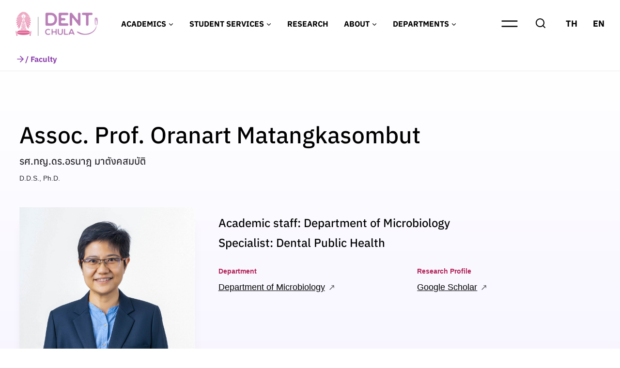

--- FILE ---
content_type: text/html; charset=UTF-8
request_url: https://www.dent.chula.ac.th/en/teams/oranart-matangkasombut/
body_size: 62990
content:
<!doctype html>
<html lang="en-US" prefix="og: https://ogp.me/ns#" class="no-js" itemtype="https://schema.org/Blog" itemscope>
<head><meta charset="UTF-8"><script>if(navigator.userAgent.match(/MSIE|Internet Explorer/i)||navigator.userAgent.match(/Trident\/7\..*?rv:11/i)){var href=document.location.href;if(!href.match(/[?&]nowprocket/)){if(href.indexOf("?")==-1){if(href.indexOf("#")==-1){document.location.href=href+"?nowprocket=1"}else{document.location.href=href.replace("#","?nowprocket=1#")}}else{if(href.indexOf("#")==-1){document.location.href=href+"&nowprocket=1"}else{document.location.href=href.replace("#","&nowprocket=1#")}}}}</script><script>(()=>{class RocketLazyLoadScripts{constructor(){this.v="2.0.4",this.userEvents=["keydown","keyup","mousedown","mouseup","mousemove","mouseover","mouseout","touchmove","touchstart","touchend","touchcancel","wheel","click","dblclick","input"],this.attributeEvents=["onblur","onclick","oncontextmenu","ondblclick","onfocus","onmousedown","onmouseenter","onmouseleave","onmousemove","onmouseout","onmouseover","onmouseup","onmousewheel","onscroll","onsubmit"]}async t(){this.i(),this.o(),/iP(ad|hone)/.test(navigator.userAgent)&&this.h(),this.u(),this.l(this),this.m(),this.k(this),this.p(this),this._(),await Promise.all([this.R(),this.L()]),this.lastBreath=Date.now(),this.S(this),this.P(),this.D(),this.O(),this.M(),await this.C(this.delayedScripts.normal),await this.C(this.delayedScripts.defer),await this.C(this.delayedScripts.async),await this.T(),await this.F(),await this.j(),await this.A(),window.dispatchEvent(new Event("rocket-allScriptsLoaded")),this.everythingLoaded=!0,this.lastTouchEnd&&await new Promise(t=>setTimeout(t,500-Date.now()+this.lastTouchEnd)),this.I(),this.H(),this.U(),this.W()}i(){this.CSPIssue=sessionStorage.getItem("rocketCSPIssue"),document.addEventListener("securitypolicyviolation",t=>{this.CSPIssue||"script-src-elem"!==t.violatedDirective||"data"!==t.blockedURI||(this.CSPIssue=!0,sessionStorage.setItem("rocketCSPIssue",!0))},{isRocket:!0})}o(){window.addEventListener("pageshow",t=>{this.persisted=t.persisted,this.realWindowLoadedFired=!0},{isRocket:!0}),window.addEventListener("pagehide",()=>{this.onFirstUserAction=null},{isRocket:!0})}h(){let t;function e(e){t=e}window.addEventListener("touchstart",e,{isRocket:!0}),window.addEventListener("touchend",function i(o){o.changedTouches[0]&&t.changedTouches[0]&&Math.abs(o.changedTouches[0].pageX-t.changedTouches[0].pageX)<10&&Math.abs(o.changedTouches[0].pageY-t.changedTouches[0].pageY)<10&&o.timeStamp-t.timeStamp<200&&(window.removeEventListener("touchstart",e,{isRocket:!0}),window.removeEventListener("touchend",i,{isRocket:!0}),"INPUT"===o.target.tagName&&"text"===o.target.type||(o.target.dispatchEvent(new TouchEvent("touchend",{target:o.target,bubbles:!0})),o.target.dispatchEvent(new MouseEvent("mouseover",{target:o.target,bubbles:!0})),o.target.dispatchEvent(new PointerEvent("click",{target:o.target,bubbles:!0,cancelable:!0,detail:1,clientX:o.changedTouches[0].clientX,clientY:o.changedTouches[0].clientY})),event.preventDefault()))},{isRocket:!0})}q(t){this.userActionTriggered||("mousemove"!==t.type||this.firstMousemoveIgnored?"keyup"===t.type||"mouseover"===t.type||"mouseout"===t.type||(this.userActionTriggered=!0,this.onFirstUserAction&&this.onFirstUserAction()):this.firstMousemoveIgnored=!0),"click"===t.type&&t.preventDefault(),t.stopPropagation(),t.stopImmediatePropagation(),"touchstart"===this.lastEvent&&"touchend"===t.type&&(this.lastTouchEnd=Date.now()),"click"===t.type&&(this.lastTouchEnd=0),this.lastEvent=t.type,t.composedPath&&t.composedPath()[0].getRootNode()instanceof ShadowRoot&&(t.rocketTarget=t.composedPath()[0]),this.savedUserEvents.push(t)}u(){this.savedUserEvents=[],this.userEventHandler=this.q.bind(this),this.userEvents.forEach(t=>window.addEventListener(t,this.userEventHandler,{passive:!1,isRocket:!0})),document.addEventListener("visibilitychange",this.userEventHandler,{isRocket:!0})}U(){this.userEvents.forEach(t=>window.removeEventListener(t,this.userEventHandler,{passive:!1,isRocket:!0})),document.removeEventListener("visibilitychange",this.userEventHandler,{isRocket:!0}),this.savedUserEvents.forEach(t=>{(t.rocketTarget||t.target).dispatchEvent(new window[t.constructor.name](t.type,t))})}m(){const t="return false",e=Array.from(this.attributeEvents,t=>"data-rocket-"+t),i="["+this.attributeEvents.join("],[")+"]",o="[data-rocket-"+this.attributeEvents.join("],[data-rocket-")+"]",s=(e,i,o)=>{o&&o!==t&&(e.setAttribute("data-rocket-"+i,o),e["rocket"+i]=new Function("event",o),e.setAttribute(i,t))};new MutationObserver(t=>{for(const n of t)"attributes"===n.type&&(n.attributeName.startsWith("data-rocket-")||this.everythingLoaded?n.attributeName.startsWith("data-rocket-")&&this.everythingLoaded&&this.N(n.target,n.attributeName.substring(12)):s(n.target,n.attributeName,n.target.getAttribute(n.attributeName))),"childList"===n.type&&n.addedNodes.forEach(t=>{if(t.nodeType===Node.ELEMENT_NODE)if(this.everythingLoaded)for(const i of[t,...t.querySelectorAll(o)])for(const t of i.getAttributeNames())e.includes(t)&&this.N(i,t.substring(12));else for(const e of[t,...t.querySelectorAll(i)])for(const t of e.getAttributeNames())this.attributeEvents.includes(t)&&s(e,t,e.getAttribute(t))})}).observe(document,{subtree:!0,childList:!0,attributeFilter:[...this.attributeEvents,...e]})}I(){this.attributeEvents.forEach(t=>{document.querySelectorAll("[data-rocket-"+t+"]").forEach(e=>{this.N(e,t)})})}N(t,e){const i=t.getAttribute("data-rocket-"+e);i&&(t.setAttribute(e,i),t.removeAttribute("data-rocket-"+e))}k(t){Object.defineProperty(HTMLElement.prototype,"onclick",{get(){return this.rocketonclick||null},set(e){this.rocketonclick=e,this.setAttribute(t.everythingLoaded?"onclick":"data-rocket-onclick","this.rocketonclick(event)")}})}S(t){function e(e,i){let o=e[i];e[i]=null,Object.defineProperty(e,i,{get:()=>o,set(s){t.everythingLoaded?o=s:e["rocket"+i]=o=s}})}e(document,"onreadystatechange"),e(window,"onload"),e(window,"onpageshow");try{Object.defineProperty(document,"readyState",{get:()=>t.rocketReadyState,set(e){t.rocketReadyState=e},configurable:!0}),document.readyState="loading"}catch(t){console.log("WPRocket DJE readyState conflict, bypassing")}}l(t){this.originalAddEventListener=EventTarget.prototype.addEventListener,this.originalRemoveEventListener=EventTarget.prototype.removeEventListener,this.savedEventListeners=[],EventTarget.prototype.addEventListener=function(e,i,o){o&&o.isRocket||!t.B(e,this)&&!t.userEvents.includes(e)||t.B(e,this)&&!t.userActionTriggered||e.startsWith("rocket-")||t.everythingLoaded?t.originalAddEventListener.call(this,e,i,o):(t.savedEventListeners.push({target:this,remove:!1,type:e,func:i,options:o}),"mouseenter"!==e&&"mouseleave"!==e||t.originalAddEventListener.call(this,e,t.savedUserEvents.push,o))},EventTarget.prototype.removeEventListener=function(e,i,o){o&&o.isRocket||!t.B(e,this)&&!t.userEvents.includes(e)||t.B(e,this)&&!t.userActionTriggered||e.startsWith("rocket-")||t.everythingLoaded?t.originalRemoveEventListener.call(this,e,i,o):t.savedEventListeners.push({target:this,remove:!0,type:e,func:i,options:o})}}J(t,e){this.savedEventListeners=this.savedEventListeners.filter(i=>{let o=i.type,s=i.target||window;return e!==o||t!==s||(this.B(o,s)&&(i.type="rocket-"+o),this.$(i),!1)})}H(){EventTarget.prototype.addEventListener=this.originalAddEventListener,EventTarget.prototype.removeEventListener=this.originalRemoveEventListener,this.savedEventListeners.forEach(t=>this.$(t))}$(t){t.remove?this.originalRemoveEventListener.call(t.target,t.type,t.func,t.options):this.originalAddEventListener.call(t.target,t.type,t.func,t.options)}p(t){let e;function i(e){return t.everythingLoaded?e:e.split(" ").map(t=>"load"===t||t.startsWith("load.")?"rocket-jquery-load":t).join(" ")}function o(o){function s(e){const s=o.fn[e];o.fn[e]=o.fn.init.prototype[e]=function(){return this[0]===window&&t.userActionTriggered&&("string"==typeof arguments[0]||arguments[0]instanceof String?arguments[0]=i(arguments[0]):"object"==typeof arguments[0]&&Object.keys(arguments[0]).forEach(t=>{const e=arguments[0][t];delete arguments[0][t],arguments[0][i(t)]=e})),s.apply(this,arguments),this}}if(o&&o.fn&&!t.allJQueries.includes(o)){const e={DOMContentLoaded:[],"rocket-DOMContentLoaded":[]};for(const t in e)document.addEventListener(t,()=>{e[t].forEach(t=>t())},{isRocket:!0});o.fn.ready=o.fn.init.prototype.ready=function(i){function s(){parseInt(o.fn.jquery)>2?setTimeout(()=>i.bind(document)(o)):i.bind(document)(o)}return"function"==typeof i&&(t.realDomReadyFired?!t.userActionTriggered||t.fauxDomReadyFired?s():e["rocket-DOMContentLoaded"].push(s):e.DOMContentLoaded.push(s)),o([])},s("on"),s("one"),s("off"),t.allJQueries.push(o)}e=o}t.allJQueries=[],o(window.jQuery),Object.defineProperty(window,"jQuery",{get:()=>e,set(t){o(t)}})}P(){const t=new Map;document.write=document.writeln=function(e){const i=document.currentScript,o=document.createRange(),s=i.parentElement;let n=t.get(i);void 0===n&&(n=i.nextSibling,t.set(i,n));const c=document.createDocumentFragment();o.setStart(c,0),c.appendChild(o.createContextualFragment(e)),s.insertBefore(c,n)}}async R(){return new Promise(t=>{this.userActionTriggered?t():this.onFirstUserAction=t})}async L(){return new Promise(t=>{document.addEventListener("DOMContentLoaded",()=>{this.realDomReadyFired=!0,t()},{isRocket:!0})})}async j(){return this.realWindowLoadedFired?Promise.resolve():new Promise(t=>{window.addEventListener("load",t,{isRocket:!0})})}M(){this.pendingScripts=[];this.scriptsMutationObserver=new MutationObserver(t=>{for(const e of t)e.addedNodes.forEach(t=>{"SCRIPT"!==t.tagName||t.noModule||t.isWPRocket||this.pendingScripts.push({script:t,promise:new Promise(e=>{const i=()=>{const i=this.pendingScripts.findIndex(e=>e.script===t);i>=0&&this.pendingScripts.splice(i,1),e()};t.addEventListener("load",i,{isRocket:!0}),t.addEventListener("error",i,{isRocket:!0}),setTimeout(i,1e3)})})})}),this.scriptsMutationObserver.observe(document,{childList:!0,subtree:!0})}async F(){await this.X(),this.pendingScripts.length?(await this.pendingScripts[0].promise,await this.F()):this.scriptsMutationObserver.disconnect()}D(){this.delayedScripts={normal:[],async:[],defer:[]},document.querySelectorAll("script[type$=rocketlazyloadscript]").forEach(t=>{t.hasAttribute("data-rocket-src")?t.hasAttribute("async")&&!1!==t.async?this.delayedScripts.async.push(t):t.hasAttribute("defer")&&!1!==t.defer||"module"===t.getAttribute("data-rocket-type")?this.delayedScripts.defer.push(t):this.delayedScripts.normal.push(t):this.delayedScripts.normal.push(t)})}async _(){await this.L();let t=[];document.querySelectorAll("script[type$=rocketlazyloadscript][data-rocket-src]").forEach(e=>{let i=e.getAttribute("data-rocket-src");if(i&&!i.startsWith("data:")){i.startsWith("//")&&(i=location.protocol+i);try{const o=new URL(i).origin;o!==location.origin&&t.push({src:o,crossOrigin:e.crossOrigin||"module"===e.getAttribute("data-rocket-type")})}catch(t){}}}),t=[...new Map(t.map(t=>[JSON.stringify(t),t])).values()],this.Y(t,"preconnect")}async G(t){if(await this.K(),!0!==t.noModule||!("noModule"in HTMLScriptElement.prototype))return new Promise(e=>{let i;function o(){(i||t).setAttribute("data-rocket-status","executed"),e()}try{if(navigator.userAgent.includes("Firefox/")||""===navigator.vendor||this.CSPIssue)i=document.createElement("script"),[...t.attributes].forEach(t=>{let e=t.nodeName;"type"!==e&&("data-rocket-type"===e&&(e="type"),"data-rocket-src"===e&&(e="src"),i.setAttribute(e,t.nodeValue))}),t.text&&(i.text=t.text),t.nonce&&(i.nonce=t.nonce),i.hasAttribute("src")?(i.addEventListener("load",o,{isRocket:!0}),i.addEventListener("error",()=>{i.setAttribute("data-rocket-status","failed-network"),e()},{isRocket:!0}),setTimeout(()=>{i.isConnected||e()},1)):(i.text=t.text,o()),i.isWPRocket=!0,t.parentNode.replaceChild(i,t);else{const i=t.getAttribute("data-rocket-type"),s=t.getAttribute("data-rocket-src");i?(t.type=i,t.removeAttribute("data-rocket-type")):t.removeAttribute("type"),t.addEventListener("load",o,{isRocket:!0}),t.addEventListener("error",i=>{this.CSPIssue&&i.target.src.startsWith("data:")?(console.log("WPRocket: CSP fallback activated"),t.removeAttribute("src"),this.G(t).then(e)):(t.setAttribute("data-rocket-status","failed-network"),e())},{isRocket:!0}),s?(t.fetchPriority="high",t.removeAttribute("data-rocket-src"),t.src=s):t.src="data:text/javascript;base64,"+window.btoa(unescape(encodeURIComponent(t.text)))}}catch(i){t.setAttribute("data-rocket-status","failed-transform"),e()}});t.setAttribute("data-rocket-status","skipped")}async C(t){const e=t.shift();return e?(e.isConnected&&await this.G(e),this.C(t)):Promise.resolve()}O(){this.Y([...this.delayedScripts.normal,...this.delayedScripts.defer,...this.delayedScripts.async],"preload")}Y(t,e){this.trash=this.trash||[];let i=!0;var o=document.createDocumentFragment();t.forEach(t=>{const s=t.getAttribute&&t.getAttribute("data-rocket-src")||t.src;if(s&&!s.startsWith("data:")){const n=document.createElement("link");n.href=s,n.rel=e,"preconnect"!==e&&(n.as="script",n.fetchPriority=i?"high":"low"),t.getAttribute&&"module"===t.getAttribute("data-rocket-type")&&(n.crossOrigin=!0),t.crossOrigin&&(n.crossOrigin=t.crossOrigin),t.integrity&&(n.integrity=t.integrity),t.nonce&&(n.nonce=t.nonce),o.appendChild(n),this.trash.push(n),i=!1}}),document.head.appendChild(o)}W(){this.trash.forEach(t=>t.remove())}async T(){try{document.readyState="interactive"}catch(t){}this.fauxDomReadyFired=!0;try{await this.K(),this.J(document,"readystatechange"),document.dispatchEvent(new Event("rocket-readystatechange")),await this.K(),document.rocketonreadystatechange&&document.rocketonreadystatechange(),await this.K(),this.J(document,"DOMContentLoaded"),document.dispatchEvent(new Event("rocket-DOMContentLoaded")),await this.K(),this.J(window,"DOMContentLoaded"),window.dispatchEvent(new Event("rocket-DOMContentLoaded"))}catch(t){console.error(t)}}async A(){try{document.readyState="complete"}catch(t){}try{await this.K(),this.J(document,"readystatechange"),document.dispatchEvent(new Event("rocket-readystatechange")),await this.K(),document.rocketonreadystatechange&&document.rocketonreadystatechange(),await this.K(),this.J(window,"load"),window.dispatchEvent(new Event("rocket-load")),await this.K(),window.rocketonload&&window.rocketonload(),await this.K(),this.allJQueries.forEach(t=>t(window).trigger("rocket-jquery-load")),await this.K(),this.J(window,"pageshow");const t=new Event("rocket-pageshow");t.persisted=this.persisted,window.dispatchEvent(t),await this.K(),window.rocketonpageshow&&window.rocketonpageshow({persisted:this.persisted})}catch(t){console.error(t)}}async K(){Date.now()-this.lastBreath>45&&(await this.X(),this.lastBreath=Date.now())}async X(){return document.hidden?new Promise(t=>setTimeout(t)):new Promise(t=>requestAnimationFrame(t))}B(t,e){return e===document&&"readystatechange"===t||(e===document&&"DOMContentLoaded"===t||(e===window&&"DOMContentLoaded"===t||(e===window&&"load"===t||e===window&&"pageshow"===t)))}static run(){(new RocketLazyLoadScripts).t()}}RocketLazyLoadScripts.run()})();</script>
	
	<meta name="viewport" content="width=device-width, initial-scale=1, minimum-scale=1">
	<link rel="alternate" href="https://www.dent.chula.ac.th/teams/oranart-matangkasombut/" hreflang="th" />
<link rel="alternate" href="https://www.dent.chula.ac.th/en/teams/oranart-matangkasombut/" hreflang="en" />

<!-- Search Engine Optimization by Rank Math - https://rankmath.com/ -->
<title>Assoc. Prof. Oranart Matangkasombut - Faculty of Dentistry, Chulalongkorn University</title>
<link data-rocket-prefetch href="https://www.googletagmanager.com" rel="dns-prefetch">
<link data-rocket-prefetch href="https://cdn.jsdelivr.net" rel="dns-prefetch">
<link data-rocket-preload as="style" data-wpr-hosted-gf-parameters="family=Anuphan%3A700%2C500%2Cregular%7CAnuphan%3A700%2Cregular&display=swap" href="https://www.dent.chula.ac.th/wp-content/cache/fonts/1/google-fonts/css/a/2/9/4f914a35e8fdfe83c9ddc6912c1a3.css" rel="preload">
<link crossorigin data-rocket-preload as="font" href="https://www.dent.chula.ac.th/wp-content/cache/fonts/1/google-fonts/fonts/s/anuphan/v6/2sDeZGxYgY7LkLT0mX4Dan29.woff2" rel="preload">
<link data-wpr-hosted-gf-parameters="family=Anuphan%3A700%2C500%2Cregular%7CAnuphan%3A700%2Cregular&display=swap" href="https://www.dent.chula.ac.th/wp-content/cache/fonts/1/google-fonts/css/a/2/9/4f914a35e8fdfe83c9ddc6912c1a3.css" media="print" onload="this.media=&#039;all&#039;" rel="stylesheet">
<noscript data-wpr-hosted-gf-parameters=""><link rel="stylesheet" href="https://fonts.googleapis.com/css?family=Anuphan%3A700%2C500%2Cregular%7CAnuphan%3A700%2Cregular&#038;display=swap"></noscript><link rel="preload" data-rocket-preload as="image" href="https://localhost:8888/wp-kadence-theme-starter-01/wp-content/uploads/2025/04/blur.svg" fetchpriority="high">
<meta name="description" content="Ph.D. (Biological Sciences in Dental Medicine)"/>
<meta name="robots" content="follow, index, max-snippet:-1, max-video-preview:-1, max-image-preview:large"/>
<link rel="canonical" href="https://www.dent.chula.ac.th/en/teams/oranart-matangkasombut/" />
<meta property="og:locale" content="en_US" />
<meta property="og:type" content="article" />
<meta property="og:title" content="Assoc. Prof. Oranart Matangkasombut - Faculty of Dentistry, Chulalongkorn University" />
<meta property="og:description" content="Ph.D. (Biological Sciences in Dental Medicine)" />
<meta property="og:url" content="https://www.dent.chula.ac.th/en/teams/oranart-matangkasombut/" />
<meta property="og:site_name" content="คณะทันตแพทยศาสตร์ จุฬาลงกรณ์มหาวิทยาลัย" />
<meta property="og:updated_time" content="2025-05-08T14:00:06+07:00" />
<meta property="og:image" content="https://www.dent.chula.ac.th/wp-content/uploads/2022/10/รศ.ทญ.ดร.อรนาฎ-มาตังคสมบัติ.jpg" />
<meta property="og:image:secure_url" content="https://www.dent.chula.ac.th/wp-content/uploads/2022/10/รศ.ทญ.ดร.อรนาฎ-มาตังคสมบัติ.jpg" />
<meta property="og:image:width" content="1200" />
<meta property="og:image:height" content="1200" />
<meta property="og:image:alt" content="Oranart Matangkasombut" />
<meta property="og:image:type" content="image/jpeg" />
<meta name="twitter:card" content="summary_large_image" />
<meta name="twitter:title" content="Assoc. Prof. Oranart Matangkasombut - Faculty of Dentistry, Chulalongkorn University" />
<meta name="twitter:description" content="Ph.D. (Biological Sciences in Dental Medicine)" />
<meta name="twitter:image" content="https://www.dent.chula.ac.th/wp-content/uploads/2022/10/รศ.ทญ.ดร.อรนาฎ-มาตังคสมบัติ.jpg" />
<!-- /Rank Math WordPress SEO plugin -->

<link href='https://fonts.gstatic.com' crossorigin rel='preconnect' />
			<script type="rocketlazyloadscript">document.documentElement.classList.remove( 'no-js' );</script>
			<style id='wp-img-auto-sizes-contain-inline-css'>
img:is([sizes=auto i],[sizes^="auto," i]){contain-intrinsic-size:3000px 1500px}
/*# sourceURL=wp-img-auto-sizes-contain-inline-css */
</style>
<link data-minify="1" rel='stylesheet' id='kadence-blocks-header-css' href='https://www.dent.chula.ac.th/wp-content/cache/min/1/wp-content/plugins/kadence-blocks/dist/style-blocks-header.css?ver=1756443390' media='all' />
<style id='kadence-blocks-advancedheading-inline-css'>
	.wp-block-kadence-advancedheading mark{background:transparent;border-style:solid;border-width:0}
	.wp-block-kadence-advancedheading mark.kt-highlight{color:#f76a0c;}
	.kb-adv-heading-icon{display: inline-flex;justify-content: center;align-items: center;}
	.is-layout-constrained > .kb-advanced-heading-link {display: block;}.wp-block-kadence-advancedheading.has-background{padding: 0;}	.single-content .kadence-advanced-heading-wrapper h1,
	.single-content .kadence-advanced-heading-wrapper h2,
	.single-content .kadence-advanced-heading-wrapper h3,
	.single-content .kadence-advanced-heading-wrapper h4,
	.single-content .kadence-advanced-heading-wrapper h5,
	.single-content .kadence-advanced-heading-wrapper h6 {margin: 1.5em 0 .5em;}
	.single-content .kadence-advanced-heading-wrapper+* { margin-top:0;}.kb-screen-reader-text{position:absolute;width:1px;height:1px;padding:0;margin:-1px;overflow:hidden;clip:rect(0,0,0,0);}
/*# sourceURL=kadence-blocks-advancedheading-inline-css */
</style>
<link data-minify="1" rel='stylesheet' id='kadence-blocks-rowlayout-css' href='https://www.dent.chula.ac.th/wp-content/cache/min/1/wp-content/plugins/kadence-blocks/dist/style-blocks-rowlayout.css?ver=1756443386' media='all' />
<link data-minify="1" rel='stylesheet' id='kadence-blocks-column-css' href='https://www.dent.chula.ac.th/wp-content/cache/min/1/wp-content/plugins/kadence-blocks/dist/style-blocks-column.css?ver=1756443386' media='all' />
<link data-minify="1" rel='stylesheet' id='kadence-blocks-image-css' href='https://www.dent.chula.ac.th/wp-content/cache/min/1/wp-content/plugins/kadence-blocks/dist/style-blocks-image.css?ver=1756443388' media='all' />
<link data-minify="1" rel='stylesheet' id='kadence-blocks-advancedbtn-css' href='https://www.dent.chula.ac.th/wp-content/cache/min/1/wp-content/plugins/kadence-blocks/dist/style-blocks-advancedbtn.css?ver=1756443388' media='all' />
<link data-minify="1" rel='stylesheet' id='kadence-blocks-infobox-css' href='https://www.dent.chula.ac.th/wp-content/cache/min/1/wp-content/plugins/kadence-blocks/dist/style-blocks-infobox.css?ver=1756443384' media='all' />
<link data-minify="1" rel='stylesheet' id='kadence-blocks-pro-dynamichtml-css' href='https://www.dent.chula.ac.th/wp-content/cache/min/1/wp-content/plugins/kadence-blocks-pro/dist/style-blocks-dynamichtml.css?ver=1756443393' media='all' />
<link data-minify="1" rel='stylesheet' id='kadence-blocks-iconlist-css' href='https://www.dent.chula.ac.th/wp-content/cache/min/1/wp-content/plugins/kadence-blocks/dist/style-blocks-iconlist.css?ver=1756443386' media='all' />
<style id='wp-block-library-inline-css'>
:root{--wp-block-synced-color:#7a00df;--wp-block-synced-color--rgb:122,0,223;--wp-bound-block-color:var(--wp-block-synced-color);--wp-editor-canvas-background:#ddd;--wp-admin-theme-color:#007cba;--wp-admin-theme-color--rgb:0,124,186;--wp-admin-theme-color-darker-10:#006ba1;--wp-admin-theme-color-darker-10--rgb:0,107,160.5;--wp-admin-theme-color-darker-20:#005a87;--wp-admin-theme-color-darker-20--rgb:0,90,135;--wp-admin-border-width-focus:2px}@media (min-resolution:192dpi){:root{--wp-admin-border-width-focus:1.5px}}.wp-element-button{cursor:pointer}:root .has-very-light-gray-background-color{background-color:#eee}:root .has-very-dark-gray-background-color{background-color:#313131}:root .has-very-light-gray-color{color:#eee}:root .has-very-dark-gray-color{color:#313131}:root .has-vivid-green-cyan-to-vivid-cyan-blue-gradient-background{background:linear-gradient(135deg,#00d084,#0693e3)}:root .has-purple-crush-gradient-background{background:linear-gradient(135deg,#34e2e4,#4721fb 50%,#ab1dfe)}:root .has-hazy-dawn-gradient-background{background:linear-gradient(135deg,#faaca8,#dad0ec)}:root .has-subdued-olive-gradient-background{background:linear-gradient(135deg,#fafae1,#67a671)}:root .has-atomic-cream-gradient-background{background:linear-gradient(135deg,#fdd79a,#004a59)}:root .has-nightshade-gradient-background{background:linear-gradient(135deg,#330968,#31cdcf)}:root .has-midnight-gradient-background{background:linear-gradient(135deg,#020381,#2874fc)}:root{--wp--preset--font-size--normal:16px;--wp--preset--font-size--huge:42px}.has-regular-font-size{font-size:1em}.has-larger-font-size{font-size:2.625em}.has-normal-font-size{font-size:var(--wp--preset--font-size--normal)}.has-huge-font-size{font-size:var(--wp--preset--font-size--huge)}.has-text-align-center{text-align:center}.has-text-align-left{text-align:left}.has-text-align-right{text-align:right}.has-fit-text{white-space:nowrap!important}#end-resizable-editor-section{display:none}.aligncenter{clear:both}.items-justified-left{justify-content:flex-start}.items-justified-center{justify-content:center}.items-justified-right{justify-content:flex-end}.items-justified-space-between{justify-content:space-between}.screen-reader-text{border:0;clip-path:inset(50%);height:1px;margin:-1px;overflow:hidden;padding:0;position:absolute;width:1px;word-wrap:normal!important}.screen-reader-text:focus{background-color:#ddd;clip-path:none;color:#444;display:block;font-size:1em;height:auto;left:5px;line-height:normal;padding:15px 23px 14px;text-decoration:none;top:5px;width:auto;z-index:100000}html :where(.has-border-color){border-style:solid}html :where([style*=border-top-color]){border-top-style:solid}html :where([style*=border-right-color]){border-right-style:solid}html :where([style*=border-bottom-color]){border-bottom-style:solid}html :where([style*=border-left-color]){border-left-style:solid}html :where([style*=border-width]){border-style:solid}html :where([style*=border-top-width]){border-top-style:solid}html :where([style*=border-right-width]){border-right-style:solid}html :where([style*=border-bottom-width]){border-bottom-style:solid}html :where([style*=border-left-width]){border-left-style:solid}html :where(img[class*=wp-image-]){height:auto;max-width:100%}:where(figure){margin:0 0 1em}html :where(.is-position-sticky){--wp-admin--admin-bar--position-offset:var(--wp-admin--admin-bar--height,0px)}@media screen and (max-width:600px){html :where(.is-position-sticky){--wp-admin--admin-bar--position-offset:0px}}

/*# sourceURL=wp-block-library-inline-css */
</style><style id='wp-block-list-inline-css'>
ol,ul{box-sizing:border-box}:root :where(.wp-block-list.has-background){padding:1.25em 2.375em}
/*# sourceURL=https://www.dent.chula.ac.th/wp-includes/blocks/list/style.min.css */
</style>
<style id='wp-block-paragraph-inline-css'>
.is-small-text{font-size:.875em}.is-regular-text{font-size:1em}.is-large-text{font-size:2.25em}.is-larger-text{font-size:3em}.has-drop-cap:not(:focus):first-letter{float:left;font-size:8.4em;font-style:normal;font-weight:100;line-height:.68;margin:.05em .1em 0 0;text-transform:uppercase}body.rtl .has-drop-cap:not(:focus):first-letter{float:none;margin-left:.1em}p.has-drop-cap.has-background{overflow:hidden}:root :where(p.has-background){padding:1.25em 2.375em}:where(p.has-text-color:not(.has-link-color)) a{color:inherit}p.has-text-align-left[style*="writing-mode:vertical-lr"],p.has-text-align-right[style*="writing-mode:vertical-rl"]{rotate:180deg}
/*# sourceURL=https://www.dent.chula.ac.th/wp-includes/blocks/paragraph/style.min.css */
</style>
<style id='wp-block-spacer-inline-css'>
.wp-block-spacer{clear:both}
/*# sourceURL=https://www.dent.chula.ac.th/wp-includes/blocks/spacer/style.min.css */
</style>
<style id='global-styles-inline-css'>
:root{--wp--preset--aspect-ratio--square: 1;--wp--preset--aspect-ratio--4-3: 4/3;--wp--preset--aspect-ratio--3-4: 3/4;--wp--preset--aspect-ratio--3-2: 3/2;--wp--preset--aspect-ratio--2-3: 2/3;--wp--preset--aspect-ratio--16-9: 16/9;--wp--preset--aspect-ratio--9-16: 9/16;--wp--preset--color--black: #000000;--wp--preset--color--cyan-bluish-gray: #abb8c3;--wp--preset--color--white: #ffffff;--wp--preset--color--pale-pink: #f78da7;--wp--preset--color--vivid-red: #cf2e2e;--wp--preset--color--luminous-vivid-orange: #ff6900;--wp--preset--color--luminous-vivid-amber: #fcb900;--wp--preset--color--light-green-cyan: #7bdcb5;--wp--preset--color--vivid-green-cyan: #00d084;--wp--preset--color--pale-cyan-blue: #8ed1fc;--wp--preset--color--vivid-cyan-blue: #0693e3;--wp--preset--color--vivid-purple: #9b51e0;--wp--preset--color--theme-palette-1: var(--global-palette1);--wp--preset--color--theme-palette-2: var(--global-palette2);--wp--preset--color--theme-palette-3: var(--global-palette3);--wp--preset--color--theme-palette-4: var(--global-palette4);--wp--preset--color--theme-palette-5: var(--global-palette5);--wp--preset--color--theme-palette-6: var(--global-palette6);--wp--preset--color--theme-palette-7: var(--global-palette7);--wp--preset--color--theme-palette-8: var(--global-palette8);--wp--preset--color--theme-palette-9: var(--global-palette9);--wp--preset--color--theme-palette-10: var(--global-palette10);--wp--preset--color--theme-palette-11: var(--global-palette11);--wp--preset--color--theme-palette-12: var(--global-palette12);--wp--preset--color--theme-palette-13: var(--global-palette13);--wp--preset--color--theme-palette-14: var(--global-palette14);--wp--preset--color--theme-palette-15: var(--global-palette15);--wp--preset--color--kb-palette-2: #512763;--wp--preset--color--kb-palette-6: #a561c2;--wp--preset--color--kb-palette-7: #ba86d0;--wp--preset--color--kb-palette-8: #e788ad;--wp--preset--color--kb-palette-9: #efb3ca;--wp--preset--color--kb-palette-1: #f8f9fa;--wp--preset--color--kb-palette-63: #e8e9ea;--wp--preset--color--kb-palette-4: #d8d9da;--wp--preset--color--kb-palette-82: #2f1d49;--wp--preset--color--kb-palette-92: #ee3d94;--wp--preset--color--kb-palette-3: #f7941d;--wp--preset--color--kb-palette-11: #b87fb6;--wp--preset--color--kb-palette-12: #a1a1a1;--wp--preset--color--kb-palette-13: #7d5d8a;--wp--preset--color--kb-palette-14: #7e5ca3;--wp--preset--gradient--vivid-cyan-blue-to-vivid-purple: linear-gradient(135deg,rgb(6,147,227) 0%,rgb(155,81,224) 100%);--wp--preset--gradient--light-green-cyan-to-vivid-green-cyan: linear-gradient(135deg,rgb(122,220,180) 0%,rgb(0,208,130) 100%);--wp--preset--gradient--luminous-vivid-amber-to-luminous-vivid-orange: linear-gradient(135deg,rgb(252,185,0) 0%,rgb(255,105,0) 100%);--wp--preset--gradient--luminous-vivid-orange-to-vivid-red: linear-gradient(135deg,rgb(255,105,0) 0%,rgb(207,46,46) 100%);--wp--preset--gradient--very-light-gray-to-cyan-bluish-gray: linear-gradient(135deg,rgb(238,238,238) 0%,rgb(169,184,195) 100%);--wp--preset--gradient--cool-to-warm-spectrum: linear-gradient(135deg,rgb(74,234,220) 0%,rgb(151,120,209) 20%,rgb(207,42,186) 40%,rgb(238,44,130) 60%,rgb(251,105,98) 80%,rgb(254,248,76) 100%);--wp--preset--gradient--blush-light-purple: linear-gradient(135deg,rgb(255,206,236) 0%,rgb(152,150,240) 100%);--wp--preset--gradient--blush-bordeaux: linear-gradient(135deg,rgb(254,205,165) 0%,rgb(254,45,45) 50%,rgb(107,0,62) 100%);--wp--preset--gradient--luminous-dusk: linear-gradient(135deg,rgb(255,203,112) 0%,rgb(199,81,192) 50%,rgb(65,88,208) 100%);--wp--preset--gradient--pale-ocean: linear-gradient(135deg,rgb(255,245,203) 0%,rgb(182,227,212) 50%,rgb(51,167,181) 100%);--wp--preset--gradient--electric-grass: linear-gradient(135deg,rgb(202,248,128) 0%,rgb(113,206,126) 100%);--wp--preset--gradient--midnight: linear-gradient(135deg,rgb(2,3,129) 0%,rgb(40,116,252) 100%);--wp--preset--font-size--small: var(--global-font-size-small);--wp--preset--font-size--medium: var(--global-font-size-medium);--wp--preset--font-size--large: var(--global-font-size-large);--wp--preset--font-size--x-large: 42px;--wp--preset--font-size--larger: var(--global-font-size-larger);--wp--preset--font-size--xxlarge: var(--global-font-size-xxlarge);--wp--preset--spacing--20: 0.44rem;--wp--preset--spacing--30: 0.67rem;--wp--preset--spacing--40: 1rem;--wp--preset--spacing--50: 1.5rem;--wp--preset--spacing--60: 2.25rem;--wp--preset--spacing--70: 3.38rem;--wp--preset--spacing--80: 5.06rem;--wp--preset--shadow--natural: 6px 6px 9px rgba(0, 0, 0, 0.2);--wp--preset--shadow--deep: 12px 12px 50px rgba(0, 0, 0, 0.4);--wp--preset--shadow--sharp: 6px 6px 0px rgba(0, 0, 0, 0.2);--wp--preset--shadow--outlined: 6px 6px 0px -3px rgb(255, 255, 255), 6px 6px rgb(0, 0, 0);--wp--preset--shadow--crisp: 6px 6px 0px rgb(0, 0, 0);}:where(.is-layout-flex){gap: 0.5em;}:where(.is-layout-grid){gap: 0.5em;}body .is-layout-flex{display: flex;}.is-layout-flex{flex-wrap: wrap;align-items: center;}.is-layout-flex > :is(*, div){margin: 0;}body .is-layout-grid{display: grid;}.is-layout-grid > :is(*, div){margin: 0;}:where(.wp-block-columns.is-layout-flex){gap: 2em;}:where(.wp-block-columns.is-layout-grid){gap: 2em;}:where(.wp-block-post-template.is-layout-flex){gap: 1.25em;}:where(.wp-block-post-template.is-layout-grid){gap: 1.25em;}.has-black-color{color: var(--wp--preset--color--black) !important;}.has-cyan-bluish-gray-color{color: var(--wp--preset--color--cyan-bluish-gray) !important;}.has-white-color{color: var(--wp--preset--color--white) !important;}.has-pale-pink-color{color: var(--wp--preset--color--pale-pink) !important;}.has-vivid-red-color{color: var(--wp--preset--color--vivid-red) !important;}.has-luminous-vivid-orange-color{color: var(--wp--preset--color--luminous-vivid-orange) !important;}.has-luminous-vivid-amber-color{color: var(--wp--preset--color--luminous-vivid-amber) !important;}.has-light-green-cyan-color{color: var(--wp--preset--color--light-green-cyan) !important;}.has-vivid-green-cyan-color{color: var(--wp--preset--color--vivid-green-cyan) !important;}.has-pale-cyan-blue-color{color: var(--wp--preset--color--pale-cyan-blue) !important;}.has-vivid-cyan-blue-color{color: var(--wp--preset--color--vivid-cyan-blue) !important;}.has-vivid-purple-color{color: var(--wp--preset--color--vivid-purple) !important;}.has-black-background-color{background-color: var(--wp--preset--color--black) !important;}.has-cyan-bluish-gray-background-color{background-color: var(--wp--preset--color--cyan-bluish-gray) !important;}.has-white-background-color{background-color: var(--wp--preset--color--white) !important;}.has-pale-pink-background-color{background-color: var(--wp--preset--color--pale-pink) !important;}.has-vivid-red-background-color{background-color: var(--wp--preset--color--vivid-red) !important;}.has-luminous-vivid-orange-background-color{background-color: var(--wp--preset--color--luminous-vivid-orange) !important;}.has-luminous-vivid-amber-background-color{background-color: var(--wp--preset--color--luminous-vivid-amber) !important;}.has-light-green-cyan-background-color{background-color: var(--wp--preset--color--light-green-cyan) !important;}.has-vivid-green-cyan-background-color{background-color: var(--wp--preset--color--vivid-green-cyan) !important;}.has-pale-cyan-blue-background-color{background-color: var(--wp--preset--color--pale-cyan-blue) !important;}.has-vivid-cyan-blue-background-color{background-color: var(--wp--preset--color--vivid-cyan-blue) !important;}.has-vivid-purple-background-color{background-color: var(--wp--preset--color--vivid-purple) !important;}.has-black-border-color{border-color: var(--wp--preset--color--black) !important;}.has-cyan-bluish-gray-border-color{border-color: var(--wp--preset--color--cyan-bluish-gray) !important;}.has-white-border-color{border-color: var(--wp--preset--color--white) !important;}.has-pale-pink-border-color{border-color: var(--wp--preset--color--pale-pink) !important;}.has-vivid-red-border-color{border-color: var(--wp--preset--color--vivid-red) !important;}.has-luminous-vivid-orange-border-color{border-color: var(--wp--preset--color--luminous-vivid-orange) !important;}.has-luminous-vivid-amber-border-color{border-color: var(--wp--preset--color--luminous-vivid-amber) !important;}.has-light-green-cyan-border-color{border-color: var(--wp--preset--color--light-green-cyan) !important;}.has-vivid-green-cyan-border-color{border-color: var(--wp--preset--color--vivid-green-cyan) !important;}.has-pale-cyan-blue-border-color{border-color: var(--wp--preset--color--pale-cyan-blue) !important;}.has-vivid-cyan-blue-border-color{border-color: var(--wp--preset--color--vivid-cyan-blue) !important;}.has-vivid-purple-border-color{border-color: var(--wp--preset--color--vivid-purple) !important;}.has-vivid-cyan-blue-to-vivid-purple-gradient-background{background: var(--wp--preset--gradient--vivid-cyan-blue-to-vivid-purple) !important;}.has-light-green-cyan-to-vivid-green-cyan-gradient-background{background: var(--wp--preset--gradient--light-green-cyan-to-vivid-green-cyan) !important;}.has-luminous-vivid-amber-to-luminous-vivid-orange-gradient-background{background: var(--wp--preset--gradient--luminous-vivid-amber-to-luminous-vivid-orange) !important;}.has-luminous-vivid-orange-to-vivid-red-gradient-background{background: var(--wp--preset--gradient--luminous-vivid-orange-to-vivid-red) !important;}.has-very-light-gray-to-cyan-bluish-gray-gradient-background{background: var(--wp--preset--gradient--very-light-gray-to-cyan-bluish-gray) !important;}.has-cool-to-warm-spectrum-gradient-background{background: var(--wp--preset--gradient--cool-to-warm-spectrum) !important;}.has-blush-light-purple-gradient-background{background: var(--wp--preset--gradient--blush-light-purple) !important;}.has-blush-bordeaux-gradient-background{background: var(--wp--preset--gradient--blush-bordeaux) !important;}.has-luminous-dusk-gradient-background{background: var(--wp--preset--gradient--luminous-dusk) !important;}.has-pale-ocean-gradient-background{background: var(--wp--preset--gradient--pale-ocean) !important;}.has-electric-grass-gradient-background{background: var(--wp--preset--gradient--electric-grass) !important;}.has-midnight-gradient-background{background: var(--wp--preset--gradient--midnight) !important;}.has-small-font-size{font-size: var(--wp--preset--font-size--small) !important;}.has-medium-font-size{font-size: var(--wp--preset--font-size--medium) !important;}.has-large-font-size{font-size: var(--wp--preset--font-size--large) !important;}.has-x-large-font-size{font-size: var(--wp--preset--font-size--x-large) !important;}
/*# sourceURL=global-styles-inline-css */
</style>

<style id='classic-theme-styles-inline-css'>
/*! This file is auto-generated */
.wp-block-button__link{color:#fff;background-color:#32373c;border-radius:9999px;box-shadow:none;text-decoration:none;padding:calc(.667em + 2px) calc(1.333em + 2px);font-size:1.125em}.wp-block-file__button{background:#32373c;color:#fff;text-decoration:none}
/*# sourceURL=/wp-includes/css/classic-themes.min.css */
</style>
<link data-minify="1" rel='stylesheet' id='wp-bootstrap-blocks-styles-css' href='https://www.dent.chula.ac.th/wp-content/cache/min/1/wp-content/plugins/wp-bootstrap-blocks/build/style-index.css?ver=1756443386' media='all' />
<link rel='stylesheet' id='kadence-global-css' href='https://www.dent.chula.ac.th/wp-content/themes/kadence/assets/css/global.min.css?ver=1.4.3' media='all' />
<style id='kadence-global-inline-css'>
/* Kadence Base CSS */
:root{--global-palette1:#8d43ad;--global-palette2:#6f3588;--global-palette3:#000000;--global-palette4:#29262b;--global-palette5:#3c3541;--global-palette6:#b2245b;--global-palette7:#de5e8f;--global-palette8:#f6f3ff;--global-palette9:#ffffff;--global-palette10:oklch(from var(--global-palette1) calc(l + 0.10 * (1 - l)) calc(c * 1.00) calc(h + 180) / 100%);--global-palette11:#13612e;--global-palette12:#1159af;--global-palette13:#b82105;--global-palette14:#f7630c;--global-palette15:#f5a524;--global-palette9rgb:255, 255, 255;--global-palette-highlight:var(--global-palette3);--global-palette-highlight-alt:#ee3d94;--global-palette-highlight-alt2:var(--global-palette9);--global-palette-btn-bg:var(--global-palette1);--global-palette-btn-bg-hover:var(--global-palette2);--global-palette-btn:var(--global-palette9);--global-palette-btn-hover:var(--global-palette9);--global-palette-btn-sec-bg:var(--global-palette7);--global-palette-btn-sec-bg-hover:var(--global-palette2);--global-palette-btn-sec:var(--global-palette3);--global-palette-btn-sec-hover:var(--global-palette9);--global-body-font-family:-apple-system,BlinkMacSystemFont,"Segoe UI",Roboto,Oxygen-Sans,Ubuntu,Cantarell,"Helvetica Neue",sans-serif, "Apple Color Emoji", "Segoe UI Emoji", "Segoe UI Symbol";--global-heading-font-family:inherit;--global-primary-nav-font-family:Anuphan, sans-serif;--global-fallback-font:sans-serif;--global-display-fallback-font:sans-serif;--global-content-width:1200px;--global-content-wide-width:calc(1200px + 230px);--global-content-narrow-width:992px;--global-content-edge-padding:1.5rem;--global-content-boxed-padding:3rem;--global-calc-content-width:calc(1200px - var(--global-content-edge-padding) - var(--global-content-edge-padding) );--wp--style--global--content-size:var(--global-calc-content-width);}.wp-site-blocks{--global-vw:calc( 100vw - ( 0.5 * var(--scrollbar-offset)));}body{background:var(--global-palette9);-webkit-font-smoothing:antialiased;-moz-osx-font-smoothing:grayscale;}body, input, select, optgroup, textarea{font-style:normal;font-weight:400;font-size:1.125rem;line-height:1.625;font-family:var(--global-body-font-family);color:var(--global-palette4);}.content-bg, body.content-style-unboxed .site{background:var(--global-palette9);}@media all and (max-width: 767px){body{font-size:1rem;line-height:1.625;}}h1,h2,h3,h4,h5,h6{font-family:var(--global-heading-font-family);}h1{font-style:normal;font-weight:500;font-size:48px;line-height:1.4;color:var(--global-palette3);}h2{font-style:normal;font-weight:500;font-size:28px;line-height:1.4;color:var(--global-palette3);}h3{font-style:normal;font-weight:500;font-size:24px;line-height:1.4;color:var(--global-palette3);}h4{font-style:normal;font-weight:500;font-size:22px;line-height:1.5;color:var(--global-palette3);}h5{font-style:normal;font-weight:500;font-size:20px;line-height:1.5;color:var(--global-palette3);}h6{font-style:normal;font-weight:500;font-size:18px;line-height:1.5;color:var(--global-palette3);}@media all and (max-width: 1024px){h1{font-size:36px;}h2{font-size:28px;}h3{font-size:26px;}h4{font-size:24px;}h5{font-size:22px;}h6{font-size:20px;}}@media all and (max-width: 767px){h1{font-size:32px;}h2{font-size:26px;}h3{font-size:24px;}h4{font-size:22px;}h5{font-size:20px;}h6{font-size:18px;}}.entry-hero .kadence-breadcrumbs{max-width:1200px;}.site-container, .site-header-row-layout-contained, .site-footer-row-layout-contained, .entry-hero-layout-contained, .comments-area, .alignfull > .wp-block-cover__inner-container, .alignwide > .wp-block-cover__inner-container{max-width:var(--global-content-width);}.content-width-narrow .content-container.site-container, .content-width-narrow .hero-container.site-container{max-width:var(--global-content-narrow-width);}@media all and (min-width: 1430px){.wp-site-blocks .content-container  .alignwide{margin-left:-115px;margin-right:-115px;width:unset;max-width:unset;}}@media all and (min-width: 1252px){.content-width-narrow .wp-site-blocks .content-container .alignwide{margin-left:-130px;margin-right:-130px;width:unset;max-width:unset;}}.content-style-boxed .wp-site-blocks .entry-content .alignwide{margin-left:calc( -1 * var( --global-content-boxed-padding ) );margin-right:calc( -1 * var( --global-content-boxed-padding ) );}.content-area{margin-top:0rem;margin-bottom:0rem;}@media all and (max-width: 1024px){.content-area{margin-top:0rem;margin-bottom:0rem;}}@media all and (max-width: 767px){.content-area{margin-top:0rem;margin-bottom:0rem;}}@media all and (max-width: 1024px){:root{--global-content-boxed-padding:3rem;}}@media all and (max-width: 767px){:root{--global-content-boxed-padding:1rem;}}.entry-content-wrap{padding:3rem;}@media all and (max-width: 1024px){.entry-content-wrap{padding:3rem;}}@media all and (max-width: 767px){.entry-content-wrap{padding:1rem;}}.entry.single-entry{box-shadow:0px 15px 15px -10px rgba(0,0,0,0.05);}.entry.loop-entry{box-shadow:0px 15px 15px -10px rgba(0,0,0,0.05);}.loop-entry .entry-content-wrap{padding:2rem;}@media all and (max-width: 1024px){.loop-entry .entry-content-wrap{padding:2rem;}}@media all and (max-width: 767px){.loop-entry .entry-content-wrap{padding:1.5rem;}}button, .button, .wp-block-button__link, input[type="button"], input[type="reset"], input[type="submit"], .fl-button, .elementor-button-wrapper .elementor-button, .wc-block-components-checkout-place-order-button, .wc-block-cart__submit{box-shadow:0px 0px 0px -7px rgba(0,0,0,0);}button:hover, button:focus, button:active, .button:hover, .button:focus, .button:active, .wp-block-button__link:hover, .wp-block-button__link:focus, .wp-block-button__link:active, input[type="button"]:hover, input[type="button"]:focus, input[type="button"]:active, input[type="reset"]:hover, input[type="reset"]:focus, input[type="reset"]:active, input[type="submit"]:hover, input[type="submit"]:focus, input[type="submit"]:active, .elementor-button-wrapper .elementor-button:hover, .elementor-button-wrapper .elementor-button:focus, .elementor-button-wrapper .elementor-button:active, .wc-block-cart__submit:hover{box-shadow:0px 15px 25px -7px rgba(0,0,0,0.1);}.kb-button.kb-btn-global-outline.kb-btn-global-inherit{padding-top:calc(px - 2px);padding-right:calc(px - 2px);padding-bottom:calc(px - 2px);padding-left:calc(px - 2px);}@media all and (min-width: 1025px){.transparent-header .entry-hero .entry-hero-container-inner{padding-top:48px;}}@media all and (max-width: 1024px){.mobile-transparent-header .entry-hero .entry-hero-container-inner{padding-top:48px;}}@media all and (max-width: 767px){.mobile-transparent-header .entry-hero .entry-hero-container-inner{padding-top:48px;}}#kt-scroll-up-reader, #kt-scroll-up{border:1px solid currentColor;border-radius:120px 120px 120px 120px;color:var(--global-palette7);background:var(--global-palette9);border-color:var(--global-palette7);bottom:32px;font-size:1.2em;padding:0.5em 0.5em 0.5em 0.5em;}#kt-scroll-up-reader.scroll-up-side-right, #kt-scroll-up.scroll-up-side-right{right:32px;}#kt-scroll-up-reader.scroll-up-side-left, #kt-scroll-up.scroll-up-side-left{left:32px;}@media all and (hover: hover){#kt-scroll-up-reader:hover, #kt-scroll-up:hover{color:var(--global-palette7);background:var(--global-palette9);border-color:var(--global-palette6);}}@media all and (max-width: 767px){#kt-scroll-up-reader, #kt-scroll-up{bottom:16px;}#kt-scroll-up-reader.scroll-up-side-right, #kt-scroll-up.scroll-up-side-right{right:16px;}#kt-scroll-up-reader.scroll-up-side-left, #kt-scroll-up.scroll-up-side-left{left:16px;}}
/* Kadence Header CSS */
.wp-site-blocks #mobile-header{display:block;}.wp-site-blocks #main-header{display:none;}@media all and (min-width: 1200px){.wp-site-blocks #mobile-header{display:none;}.wp-site-blocks #main-header{display:block;}}@media all and (max-width: 1199px){.mobile-transparent-header #masthead{position:absolute;left:0px;right:0px;z-index:100;}.kadence-scrollbar-fixer.mobile-transparent-header #masthead{right:var(--scrollbar-offset,0);}.mobile-transparent-header #masthead, .mobile-transparent-header .site-top-header-wrap .site-header-row-container-inner, .mobile-transparent-header .site-main-header-wrap .site-header-row-container-inner, .mobile-transparent-header .site-bottom-header-wrap .site-header-row-container-inner{background:transparent;}.site-header-row-tablet-layout-fullwidth, .site-header-row-tablet-layout-standard{padding:0px;}}@media all and (min-width: 1200px){.transparent-header #masthead{position:absolute;left:0px;right:0px;z-index:100;}.transparent-header.kadence-scrollbar-fixer #masthead{right:var(--scrollbar-offset,0);}.transparent-header #masthead, .transparent-header .site-top-header-wrap .site-header-row-container-inner, .transparent-header .site-main-header-wrap .site-header-row-container-inner, .transparent-header .site-bottom-header-wrap .site-header-row-container-inner{background:transparent;}}.site-branding a.brand img{max-width:170px;}.site-branding a.brand img.svg-logo-image{width:170px;}@media all and (max-width: 1199px){.site-branding a.brand img{max-width:170px;}.site-branding a.brand img.svg-logo-image{width:170px;}}@media all and (max-width: 767px){.site-branding a.brand img{max-width:170px;}.site-branding a.brand img.svg-logo-image{width:170px;}}.site-branding{padding:0px 0px 0px 0px;}#masthead, #masthead .kadence-sticky-header.item-is-fixed:not(.item-at-start):not(.site-header-row-container):not(.site-main-header-wrap), #masthead .kadence-sticky-header.item-is-fixed:not(.item-at-start) > .site-header-row-container-inner{background:#ffffff;}.site-main-header-wrap .site-header-row-container-inner{border-bottom:1px none var(--global-palette8);}.site-main-header-inner-wrap{min-height:48px;}.site-main-header-wrap .site-header-row-container-inner>.site-container{padding:24px 0px 24px 0px;}@media all and (max-width: 1199px){.site-main-header-wrap .site-header-row-container-inner>.site-container{padding:24px 0px 24px 0px;}}@media all and (max-width: 767px){.site-main-header-wrap .site-header-row-container-inner>.site-container{padding:24px 0px 24px 0px;}}.header-navigation[class*="header-navigation-style-underline"] .header-menu-container.primary-menu-container>ul>li>a:after{width:calc( 100% - 2rem);}.main-navigation .primary-menu-container > ul > li.menu-item > a{padding-left:calc(2rem / 2);padding-right:calc(2rem / 2);padding-top:0.75rem;padding-bottom:0.75rem;color:var(--global-palette3);}.main-navigation .primary-menu-container > ul > li.menu-item .dropdown-nav-special-toggle{right:calc(2rem / 2);}.main-navigation .primary-menu-container > ul li.menu-item > a{font-style:normal;font-weight:700;font-size:1rem;line-height:26px;letter-spacing:0em;font-family:var(--global-primary-nav-font-family);}.main-navigation .primary-menu-container > ul > li.menu-item > a:hover{color:#ee3d94;}.main-navigation .primary-menu-container > ul > li.menu-item.current-menu-item > a{color:#ee3d94;}.header-navigation .header-menu-container ul ul.sub-menu, .header-navigation .header-menu-container ul ul.submenu{background:var(--global-palette8);box-shadow:4px 4px 0px 0px var(--global-palette3);}.header-navigation .header-menu-container ul ul li.menu-item, .header-menu-container ul.menu > li.kadence-menu-mega-enabled > ul > li.menu-item > a{border-bottom:1px solid #d8d9da;border-radius:0px 0px 0px 0px;}.header-navigation .header-menu-container ul ul li.menu-item > a{width:300px;padding-top:0.75rem;padding-bottom:0.75rem;color:var(--global-palette3);font-style:normal;font-weight:700;font-size:1rem;line-height:26px;letter-spacing:0em;font-family:Anuphan, sans-serif;}.header-navigation .header-menu-container ul ul li.menu-item > a:hover{color:#ee3d94;background:var(--global-palette9);border-radius:0px 0px 0px 0px;}.header-navigation .header-menu-container ul ul li.menu-item.current-menu-item > a{color:#ee3d94;background:var(--global-palette9);border-radius:0px 0px 0px 0px;}.mobile-toggle-open-container .menu-toggle-open, .mobile-toggle-open-container .menu-toggle-open:focus{color:var(--global-palette3);padding:0.25rem 0.25rem 0.25rem 0.25rem;font-style:normal;font-weight:700;font-size:1rem;line-height:1.5rem;text-transform:uppercase;}.mobile-toggle-open-container .menu-toggle-open.menu-toggle-style-bordered{border:1px solid currentColor;}.mobile-toggle-open-container .menu-toggle-open .menu-toggle-icon{font-size:2rem;}.mobile-toggle-open-container .menu-toggle-open:hover, .mobile-toggle-open-container .menu-toggle-open:focus-visible{color:var(--global-palette3);}.mobile-navigation ul li{font-style:normal;font-weight:500;font-size:18px;line-height:24px;font-family:Anuphan, sans-serif;}.mobile-navigation ul li a{padding-top:0.75rem;padding-bottom:0.75rem;}.mobile-navigation ul li > a, .mobile-navigation ul li.menu-item-has-children > .drawer-nav-drop-wrap{color:var(--global-palette3);}.mobile-navigation ul li > a:hover, .mobile-navigation ul li.menu-item-has-children > .drawer-nav-drop-wrap:hover{color:var(--global-palette7);}.mobile-navigation ul li.current-menu-item > a, .mobile-navigation ul li.current-menu-item.menu-item-has-children > .drawer-nav-drop-wrap{color:var(--global-palette7);}.mobile-navigation ul li.menu-item-has-children .drawer-nav-drop-wrap, .mobile-navigation ul li:not(.menu-item-has-children) a{border-bottom:1px solid #e8e9ea;}.mobile-navigation:not(.drawer-navigation-parent-toggle-true) ul li.menu-item-has-children .drawer-nav-drop-wrap button{border-left:1px solid #e8e9ea;}#mobile-drawer .drawer-inner, #mobile-drawer.popup-drawer-layout-fullwidth.popup-drawer-animation-slice .pop-portion-bg, #mobile-drawer.popup-drawer-layout-fullwidth.popup-drawer-animation-slice.pop-animated.show-drawer .drawer-inner{background:var(--global-palette9);}#mobile-drawer .drawer-header .drawer-toggle{padding:2rem 2rem 2rem 2rem;font-size:34px;}#mobile-drawer .drawer-header .drawer-toggle, #mobile-drawer .drawer-header .drawer-toggle:focus{color:var(--global-palette3);}#mobile-drawer .drawer-header .drawer-toggle:hover, #mobile-drawer .drawer-header .drawer-toggle:focus:hover{color:var(--global-palette3);}#main-header .header-button{font-style:normal;font-weight:700;font-size:14px;line-height:24px;font-family:Anuphan, sans-serif;margin:0rem 0rem 0rem 1.5rem;border-radius:120px 120px 120px 120px;color:#000000;background:var(--global-palette9);border:2px solid currentColor;border-color:#000000;box-shadow:0px 0px 0px -7px rgba(0,0,0,0);}#main-header .header-button.button-size-custom{padding:8px 24px 8px 24px;}#main-header .header-button:hover{color:#ee3d94;background:var(--global-palette9);border-color:#000000;box-shadow:0px 15px 25px -7px rgba(0,0,0,0.1);}.search-toggle-open-container .search-toggle-open{color:var(--global-palette3);margin:0px 0px 0px 20px;font-style:normal;font-weight:700;font-size:1rem;line-height:1.5rem;font-family:Anuphan, sans-serif;text-transform:uppercase;}.search-toggle-open-container .search-toggle-open.search-toggle-style-bordered{border:2px solid currentColor;}.search-toggle-open-container .search-toggle-open .search-toggle-icon{font-size:1.5rem;}@media all and (max-width: 1199px){.search-toggle-open-container .search-toggle-open .search-toggle-icon{font-size:1.5rem;}}.search-toggle-open-container .search-toggle-open:hover, .search-toggle-open-container .search-toggle-open:focus{color:var(--global-palette3);}#search-drawer .drawer-inner .drawer-content form input.search-field, #search-drawer .drawer-inner .drawer-content form .kadence-search-icon-wrap, #search-drawer .drawer-header{color:var(--global-palette3);}#search-drawer .drawer-inner .drawer-content form input.search-field:focus, #search-drawer .drawer-inner .drawer-content form input.search-submit:hover ~ .kadence-search-icon-wrap, #search-drawer .drawer-inner .drawer-content form button[type="submit"]:hover ~ .kadence-search-icon-wrap{color:var(--global-palette3);}#search-drawer .drawer-inner{background:var(--global-palette9);}
/* Kadence Footer CSS */
.site-bottom-footer-wrap .site-footer-row-container-inner{background:var(--global-palette9);border-top:1px none #e1e3e5;}.site-bottom-footer-inner-wrap{padding-top:80px;padding-bottom:32px;grid-column-gap:32px;}.site-bottom-footer-inner-wrap .widget{margin-bottom:16px;}.site-bottom-footer-inner-wrap .site-footer-section:not(:last-child):after{border-right:0px none #e1e3e5;right:calc(-32px / 2);}@media all and (max-width: 1024px){.site-bottom-footer-inner-wrap{padding-top:64px;grid-column-gap:0px;}.site-bottom-footer-inner-wrap .site-footer-section:not(:last-child):after{right:calc(-0px / 2);}}@media all and (max-width: 767px){.site-bottom-footer-inner-wrap{padding-top:48px;grid-column-gap:0px;}.site-bottom-footer-inner-wrap .site-footer-section:not(:last-child):after{right:calc(-0px / 2);}}#colophon .footer-html{font-style:normal;font-size:0.875rem;line-height:1.5;color:var(--global-palette3);}#colophon .site-footer-row-container .site-footer-row .footer-html a{color:var(--global-palette3);}#colophon .site-footer-row-container .site-footer-row .footer-html a:hover{color:var(--global-palette6);}#colophon .footer-navigation .footer-menu-container > ul > li > a{padding-left:calc(0em / 2);padding-right:calc(0em / 2);padding-top:calc(0.125rem / 2);padding-bottom:calc(0.125rem / 2);color:var(--global-palette3);}#colophon .footer-navigation .footer-menu-container > ul li a{font-style:normal;font-size:0.875rem;line-height:1.5;}#colophon .footer-navigation .footer-menu-container > ul li a:hover{color:var(--global-palette6);}#colophon .footer-navigation .footer-menu-container > ul li.current-menu-item > a{color:var(--global-palette6);}
/* Kadence Pro Header CSS */
.header-navigation-dropdown-direction-left ul ul.submenu, .header-navigation-dropdown-direction-left ul ul.sub-menu{right:0px;left:auto;}.rtl .header-navigation-dropdown-direction-right ul ul.submenu, .rtl .header-navigation-dropdown-direction-right ul ul.sub-menu{left:0px;right:auto;}.header-account-button .nav-drop-title-wrap > .kadence-svg-iconset, .header-account-button > .kadence-svg-iconset{font-size:1.25rem;}.site-header-item .header-account-button .nav-drop-title-wrap, .site-header-item .header-account-wrap > .header-account-button{display:flex;align-items:center;}.header-account-style-icon_label .header-account-label{padding-left:5px;}.header-account-style-label_icon .header-account-label{padding-right:5px;}.site-header-item .header-account-wrap .header-account-button{text-decoration:none;box-shadow:none;color:var(--global-palette9);background:transparent;padding:0em 0em 0em 0em;}.site-header-item .header-account-wrap .header-account-button:hover{color:var(--global-palette9);}.header-account-wrap{margin:0px 20px 0px 0px;}.header-mobile-account-wrap .header-account-button .nav-drop-title-wrap > .kadence-svg-iconset, .header-mobile-account-wrap .header-account-button > .kadence-svg-iconset{font-size:1.25rem;}.header-mobile-account-wrap .header-account-button .nav-drop-title-wrap, .header-mobile-account-wrap > .header-account-button{display:flex;align-items:center;}.header-mobile-account-wrap.header-account-style-icon_label .header-account-label{padding-left:5px;}.header-mobile-account-wrap.header-account-style-label_icon .header-account-label{padding-right:5px;}.header-mobile-account-wrap .header-account-button{text-decoration:none;box-shadow:none;color:var(--global-palette9);background:transparent;padding:0em 0em 0em 0em;}.header-mobile-account-wrap .header-account-button:hover{color:var(--global-palette9);}.header-mobile-account-wrap{margin:0rem 1.25rem 0rem 0rem;}#login-drawer .drawer-inner .drawer-content{display:flex;justify-content:center;align-items:center;position:absolute;top:0px;bottom:0px;left:0px;right:0px;padding:0px;}#loginform p label{display:block;}#login-drawer #loginform{width:100%;}#login-drawer #loginform input{width:100%;}#login-drawer #loginform input[type="checkbox"]{width:auto;}#login-drawer .drawer-inner .drawer-header{position:relative;z-index:100;}#login-drawer .drawer-content_inner.widget_login_form_inner{padding:2em;width:100%;max-width:350px;border-radius:.25rem;background:var(--global-palette9);color:var(--global-palette4);}#login-drawer .lost_password a{color:var(--global-palette6);}#login-drawer .lost_password, #login-drawer .register-field{text-align:center;}#login-drawer .widget_login_form_inner p{margin-top:1.2em;margin-bottom:0em;}#login-drawer .widget_login_form_inner p:first-child{margin-top:0em;}#login-drawer .widget_login_form_inner label{margin-bottom:0.5em;}#login-drawer hr.register-divider{margin:1.2em 0;border-width:1px;}#login-drawer .register-field{font-size:90%;}@media all and (min-width: 1025px){#login-drawer hr.register-divider.hide-desktop{display:none;}#login-drawer p.register-field.hide-desktop{display:none;}}@media all and (max-width: 1024px){#login-drawer hr.register-divider.hide-mobile{display:none;}#login-drawer p.register-field.hide-mobile{display:none;}}@media all and (max-width: 767px){#login-drawer hr.register-divider.hide-mobile{display:none;}#login-drawer p.register-field.hide-mobile{display:none;}}.header-html2{font-style:normal;font-size:0.75rem;line-height:1.5;color:var(--global-palette3);margin:0rem 1.5rem 0rem 0rem;}.tertiary-navigation .tertiary-menu-container > ul > li.menu-item > a{padding-left:calc(2rem / 2);padding-right:calc(2rem / 2);padding-top:0.75rem;padding-bottom:0.75rem;color:var(--global-palette3);}.tertiary-navigation .tertiary-menu-container > ul li.menu-item a{font-style:normal;font-weight:700;font-size:18px;line-height:26px;font-family:Anuphan, sans-serif;}.tertiary-navigation .tertiary-menu-container > ul > li.menu-item > a:hover{color:#ee3d94;}.tertiary-navigation .tertiary-menu-container > ul > li.menu-item.current-menu-item > a{color:#ee3d94;}.header-navigation[class*="header-navigation-style-underline"] .header-menu-container.tertiary-menu-container>ul>li>a:after{width:calc( 100% - 2rem);}.quaternary-navigation .quaternary-menu-container > ul > li.menu-item > a{padding-left:calc(2rem / 2);padding-right:calc(2rem / 2);padding-top:0.75rem;padding-bottom:0.75rem;color:var(--global-palette3);}.quaternary-navigation .quaternary-menu-container > ul li.menu-item a{font-style:normal;font-weight:700;font-size:18px;line-height:26px;font-family:Anuphan, sans-serif;}.quaternary-navigation .quaternary-menu-container > ul > li.menu-item > a:hover{color:#ee3d94;}.quaternary-navigation .quaternary-menu-container > ul > li.menu-item.current-menu-item > a{color:#ee3d94;}.header-navigation[class*="header-navigation-style-underline"] .header-menu-container.quaternary-menu-container>ul>li>a:after{width:calc( 100% - 2rem);}#main-header .header-divider{border-right:1px none #d1d3d5;height:0%;margin:0rem 1rem 0rem 1rem;}#main-header .header-divider2{border-right:1px none #d1d3d5;height:100%;margin:0rem 1rem 0rem 0rem;}#main-header .header-divider3{border-right:1px solid var(--global-palette6);height:50%;}#mobile-header .header-mobile-divider, #mobile-drawer .header-mobile-divider{border-right:1px none var(--global-palette3);height:100%;}#mobile-drawer .header-mobile-divider{border-top:1px none var(--global-palette3);width:100%;}#mobile-header .header-mobile-divider, #mobile-drawer .header-mobile-divider{margin:0rem 0rem 0rem 1rem;}#mobile-header .header-mobile-divider2{border-right:1px solid var(--global-palette6);height:50%;}#mobile-drawer .header-mobile-divider2{border-top:1px solid var(--global-palette6);width:50%;}.header-item-search-bar form ::-webkit-input-placeholder{color:currentColor;opacity:0.5;}.header-item-search-bar form ::placeholder{color:currentColor;opacity:0.5;}.header-search-bar form{max-width:100%;width:240px;}.header-mobile-search-bar form{max-width:calc(100vw - var(--global-sm-spacing) - var(--global-sm-spacing));width:240px;}.header-widget-lstyle-normal .header-widget-area-inner a:not(.button){text-decoration:underline;}.element-contact-inner-wrap{display:flex;flex-wrap:wrap;align-items:center;margin-top:-1rem;margin-left:calc(-1rem / 2);margin-right:calc(-1rem / 2);}.element-contact-inner-wrap .header-contact-item{display:inline-flex;flex-wrap:wrap;align-items:center;color:var(--global-palette9);font-style:normal;font-size:0.75rem;line-height:1.5;margin-top:1rem;margin-left:calc(1rem / 2);margin-right:calc(1rem / 2);}.element-contact-inner-wrap a.header-contact-item:hover{color:var(--global-palette9);}.element-contact-inner-wrap .header-contact-item .kadence-svg-iconset{font-size:0rem;}.header-contact-item img{display:inline-block;}.header-contact-item .contact-label{margin-left:0.3em;}.rtl .header-contact-item .contact-label{margin-right:0.3em;margin-left:0px;}.header-mobile-contact-wrap .element-contact-inner-wrap{display:flex;flex-wrap:wrap;align-items:center;margin-top:-0.6em;margin-left:calc(-0.6em / 2);margin-right:calc(-0.6em / 2);}.header-mobile-contact-wrap .element-contact-inner-wrap .header-contact-item{display:inline-flex;flex-wrap:wrap;align-items:center;margin-top:0.6em;margin-left:calc(0.6em / 2);margin-right:calc(0.6em / 2);}.header-mobile-contact-wrap .element-contact-inner-wrap .header-contact-item .kadence-svg-iconset{font-size:1em;}#main-header .header-button2{font-style:normal;font-size:0.875rem;line-height:1rem;margin:0rem 1.5rem 0rem 0rem;border-radius:120px 120px 120px 120px;color:var(--global-palette3);border:2px solid currentColor;border-color:var(--global-palette1);box-shadow:0px 0px 0px -7px rgba(0,0,0,0);}#main-header .header-button2.button-size-custom{padding:0.625rem 1.5rem 0.625rem 1.5rem;}#main-header .header-button2:hover{color:var(--global-palette5);border-color:var(--global-palette5);box-shadow:0px 15px 25px -7px rgba(0,0,0,0.1);}.mobile-header-button2-wrap .mobile-header-button-inner-wrap .mobile-header-button2{border:2px none transparent;box-shadow:0px 0px 0px -7px rgba(0,0,0,0);}.mobile-header-button2-wrap .mobile-header-button-inner-wrap .mobile-header-button2:hover{box-shadow:0px 15px 25px -7px rgba(0,0,0,0.1);}#widget-drawer.popup-drawer-layout-fullwidth .drawer-content .header-widget2, #widget-drawer.popup-drawer-layout-sidepanel .drawer-inner{max-width:500px;}#widget-drawer.popup-drawer-layout-fullwidth .drawer-content .header-widget2{margin:0 auto;}.widget-toggle-open{display:flex;align-items:center;background:transparent;box-shadow:none;}.widget-toggle-open:hover, .widget-toggle-open:focus{border-color:currentColor;background:transparent;box-shadow:none;}.widget-toggle-open .widget-toggle-icon{display:flex;}.widget-toggle-open .widget-toggle-label{padding-right:5px;}.rtl .widget-toggle-open .widget-toggle-label{padding-left:5px;padding-right:0px;}.widget-toggle-open .widget-toggle-label:empty, .rtl .widget-toggle-open .widget-toggle-label:empty{padding-right:0px;padding-left:0px;}.widget-toggle-open-container .widget-toggle-open{color:var(--global-palette3);padding:0.25rem 0.25rem 0.25rem 0.25rem;font-style:normal;font-weight:700;font-size:1rem;line-height:1.5;font-family:Anuphan, sans-serif;text-transform:uppercase;}.widget-toggle-open-container .widget-toggle-open.widget-toggle-style-bordered{border:1px none currentColor;}.widget-toggle-open-container .widget-toggle-open .widget-toggle-icon{font-size:2rem;}.widget-toggle-open-container .widget-toggle-open:hover, .widget-toggle-open-container .widget-toggle-open:focus{color:var(--global-palette3);}.transparent-header #main-header .widget-toggle-open-container .widget-toggle-open{color:var(--global-palette9);}.transparent-header #main-header .widget-toggle-open-container .widget-toggle-open:hover{color:var(--global-palette9);}#widget-drawer .drawer-inner{background:var(--global-palette9);}#widget-drawer .drawer-header .drawer-toggle, #widget-drawer .drawer-header .drawer-toggle:focus{color:var(--global-palette3);}#widget-drawer .drawer-header .drawer-toggle:hover, #widget-drawer .drawer-header .drawer-toggle:focus:hover{color:var(--global-palette3);}#widget-drawer .header-widget-2style-normal a:not(.button){text-decoration:underline;}#widget-drawer .header-widget-2style-plain a:not(.button){text-decoration:none;}#widget-drawer .header-widget2 .widget-title{font-style:normal;color:var(--global-palette3);}#widget-drawer .header-widget2{font-style:normal;color:var(--global-palette3);}#widget-drawer .header-widget2 a:not(.button), #widget-drawer .header-widget2 .drawer-sub-toggle{color:var(--global-palette3);}#widget-drawer .header-widget2 a:not(.button):hover, #widget-drawer .header-widget2 .drawer-sub-toggle:hover{color:#ee3d94;}#widget-drawer .drawer-inner .header-widget2{padding:0px 0px 0px 0px;}#mobile-secondary-site-navigation ul li{font-style:normal;font-weight:700;font-size:20px;line-height:98px;}#mobile-secondary-site-navigation ul li a{padding-top:0rem;padding-bottom:0rem;}#mobile-secondary-site-navigation ul li > a, #mobile-secondary-site-navigation ul li.menu-item-has-children > .drawer-nav-drop-wrap{color:var(--global-palette3);}#mobile-secondary-site-navigation ul li > a:hover, #mobile-secondary-site-navigation ul li.menu-item-has-children > .drawer-nav-drop-wrap:hover{color:var(--global-palette3);}#mobile-secondary-site-navigation ul li.current-menu-item > a, #mobile-secondary-site-navigation ul li.current-menu-item.menu-item-has-children > .drawer-nav-drop-wrap{color:#ee3d94;}#mobile-secondary-site-navigation ul li.menu-item-has-children .drawer-nav-drop-wrap, #mobile-secondary-site-navigation ul li:not(.menu-item-has-children) a{border-bottom:1px none rgba(255,255,255,0.1);}#mobile-secondary-site-navigation:not(.drawer-navigation-parent-toggle-true) ul li.menu-item-has-children .drawer-nav-drop-wrap button{border-left:1px none rgba(255,255,255,0.1);}
/*# sourceURL=kadence-global-inline-css */
</style>
<link rel='stylesheet' id='kadence-simplelightbox-css-css' href='https://www.dent.chula.ac.th/wp-content/plugins/kadence-blocks/includes/assets/css/simplelightbox.min.css?ver=3.5.32' media='all' />
<link rel='stylesheet' id='kadence-header-css' href='https://www.dent.chula.ac.th/wp-content/themes/kadence/assets/css/header.min.css?ver=1.4.3' media='all' />
<link rel='stylesheet' id='kadence-content-css' href='https://www.dent.chula.ac.th/wp-content/themes/kadence/assets/css/content.min.css?ver=1.4.3' media='all' />
<link rel='stylesheet' id='kadence-related-posts-css' href='https://www.dent.chula.ac.th/wp-content/themes/kadence/assets/css/related-posts.min.css?ver=1.4.3' media='all' />
<link rel='stylesheet' id='kad-splide-css' href='https://www.dent.chula.ac.th/wp-content/themes/kadence/assets/css/kadence-splide.min.css?ver=1.4.3' media='all' />
<link rel='stylesheet' id='kadence-footer-css' href='https://www.dent.chula.ac.th/wp-content/themes/kadence/assets/css/footer.min.css?ver=1.4.3' media='all' />
<link data-minify="1" rel='stylesheet' id='menu-addons-css' href='https://www.dent.chula.ac.th/wp-content/cache/min/1/wp-content/plugins/kadence-pro/dist/mega-menu/menu-addon.css?ver=1756443386' media='all' />
<link data-minify="1" rel='stylesheet' id='kadence-blocks-spacer-css' href='https://www.dent.chula.ac.th/wp-content/cache/min/1/wp-content/plugins/kadence-blocks/dist/style-blocks-spacer.css?ver=1756443384' media='all' />
<link data-minify="1" rel='stylesheet' id='kadence-blocks-table-css' href='https://www.dent.chula.ac.th/wp-content/cache/min/1/wp-content/plugins/kadence-blocks/dist/style-blocks-table.css?ver=1756443430' media='all' />
<link data-minify="1" rel='stylesheet' id='style-template-slim-mobile-css' href='https://www.dent.chula.ac.th/wp-content/cache/background-css/1/www.dent.chula.ac.th/wp-content/cache/min/1/wp-content/themes/dentistry/assets/css/style-template-slim-mobile.css?ver=1756443384&wpr_t=1769778368' media='all' />
<link rel='stylesheet' id='style-template-slim-tablet-css' href='https://www.dent.chula.ac.th/wp-content/themes/dentistry/assets/css/style-template-slim-tablet.css?ver=1_0_1' media='(min-width: 768px)' />
<link rel='stylesheet' id='style-template-slim-desktop-css' href='https://www.dent.chula.ac.th/wp-content/themes/dentistry/assets/css/style-template-slim-desktop.css?ver=1_0_1' media='(min-width: 1200px)' />
<link data-minify="1" rel='stylesheet' id='style-plugin-css' href='https://www.dent.chula.ac.th/wp-content/cache/background-css/1/www.dent.chula.ac.th/wp-content/cache/min/1/wp-content/themes/dentistry/assets/css/style-plugin.css?ver=1756443384&wpr_t=1769778368' media='all' />
<link data-minify="1" rel='stylesheet' id='style-main-css' href='https://www.dent.chula.ac.th/wp-content/cache/min/1/wp-content/themes/dentistry/assets/css/style.css?ver=1756443384' media='all' />
<link rel='stylesheet' id='kadence-polylang-css' href='https://www.dent.chula.ac.th/wp-content/themes/kadence/assets/css/polylang.min.css?ver=1.4.3' media='all' />
<link rel='stylesheet' id='kadence-rankmath-css' href='https://www.dent.chula.ac.th/wp-content/themes/kadence/assets/css/rankmath.min.css?ver=1.4.3' media='all' />
<style id='kadence-blocks-global-variables-inline-css'>
:root {--global-kb-font-size-sm:clamp(0.8rem, 0.73rem + 0.217vw, 0.9rem);--global-kb-font-size-md:clamp(1.1rem, 0.995rem + 0.326vw, 1.25rem);--global-kb-font-size-lg:clamp(1.75rem, 1.576rem + 0.543vw, 2rem);--global-kb-font-size-xl:clamp(2.25rem, 1.728rem + 1.63vw, 3rem);--global-kb-font-size-xxl:clamp(2.5rem, 1.456rem + 3.26vw, 4rem);--global-kb-font-size-xxxl:clamp(2.75rem, 0.489rem + 7.065vw, 6rem);}
/*# sourceURL=kadence-blocks-global-variables-inline-css */
</style>
<style id='kadence_blocks_css-inline-css'>
.wp-block-kadence-header62528-cpt-id .kb-header-container{box-shadow:0px 8px 16px 0px rgba(246, 243, 255, 0.5);background-color:var(--global-palette9, #ffffff);}@media all and (max-width: 1024px){.wp-block-kadence-header62528-cpt-id .kb-header-container{box-shadow:0px 8px 16px 0px rgba(246, 243, 255, 0.5);background-color:var(--global-palette9, #ffffff);}}@media all and (max-width: 767px){.wp-block-kadence-header62528-cpt-id .kb-header-container{box-shadow:0px 8px 16px 0px rgba(246, 243, 255, 0.5);background-color:var(--global-palette9, #ffffff);}}.wp-block-kadence-header-row62528_c6b12c-ff{--kb-header-row-bg:var(--global-palette9, #ffffff);--kb-stuck-header-bg:var(--global-palette9, #ffffff);--kb-transparent-header-row-bg:transparent;}.wp-block-kadence-header-row62528_c6b12c-ff, .wp-block-kadence-header-row62528_c6b12c-ff.item-is-stuck.item-is-stuck{border-bottom:1px solid #e8e9ea;}.wp-block-kadence-header-row62528_c6b12c-ff .kadence-header-row-inner{padding-right:0px;padding-left:0px;}.wp-block-kadence-header-row62528_c6b12c-ff .wp-block-kadence-header-column, .wp-block-kadence-header-row62528_c6b12c-ff .wp-block-kadence-header-section{gap:var(--global-kb-gap-xs, 0.5rem );}@media all and (max-width: 1024px){.wp-block-kadence-header-row62528_c6b12c-ff, .wp-block-kadence-header-row62528_c6b12c-ff.item-is-stuck.item-is-stuck{border-bottom:1px solid #e8e9ea;}}@media all and (max-width: 767px){.wp-block-kadence-header-row62528_c6b12c-ff, .wp-block-kadence-header-row62528_c6b12c-ff.item-is-stuck.item-is-stuck{border-bottom:1px solid #e8e9ea;}}.wp-block-kadence-header-desktop62528_f83be6-fe{display:block;}@media all and (max-width: 1024px){.wp-block-kadence-header-desktop62528_f83be6-fe{display:none;}}.wp-block-kadence-advancedheading.kt-adv-heading62528_dfd9a6-45, .wp-block-kadence-advancedheading.kt-adv-heading62528_dfd9a6-45[data-kb-block="kb-adv-heading62528_dfd9a6-45"]{font-size:16px;line-height:24px;font-weight:700;font-family:Anuphan;}.wp-block-kadence-advancedheading.kt-adv-heading62528_dfd9a6-45[data-kb-block="kb-adv-heading62528_dfd9a6-45"]{display:flex;gap:0.25em;align-items:center;}.wp-block-kadence-advancedheading.kt-adv-heading62528_dfd9a6-45[data-kb-block="kb-adv-heading62528_dfd9a6-45"] .kb-adv-heading-icon svg{width:1em;height:1em;}.wp-block-kadence-advancedheading.kt-adv-heading62528_dfd9a6-45[data-kb-block="kb-adv-heading62528_dfd9a6-45"] .kb-adv-heading-icon{font-size:20px;}.wp-block-kadence-advancedheading.kt-adv-heading62528_dfd9a6-45 mark.kt-highlight, .wp-block-kadence-advancedheading.kt-adv-heading62528_dfd9a6-45[data-kb-block="kb-adv-heading62528_dfd9a6-45"] mark.kt-highlight{-webkit-box-decoration-break:clone;box-decoration-break:clone;}.wp-block-kadence-advancedheading.kt-adv-heading62528_dfd9a6-45 img.kb-inline-image, .wp-block-kadence-advancedheading.kt-adv-heading62528_dfd9a6-45[data-kb-block="kb-adv-heading62528_dfd9a6-45"] img.kb-inline-image{width:150px;display:inline-block;}.wp-block-kadence-advancedheading.kt-adv-heading62528_dfd9a6-45[data-kb-block="kb-adv-heading62528_dfd9a6-45"] a, .kt-adv-heading-link62528_dfd9a6-45, .kt-adv-heading-link62528_dfd9a6-45 .kt-adv-heading62528_dfd9a6-45[data-kb-block="kb-adv-heading62528_dfd9a6-45"]{color:var(--global-palette1, #3182CE);}.wp-block-kadence-advancedheading.kt-adv-heading62528_dfd9a6-45[data-kb-block="kb-adv-heading62528_dfd9a6-45"] a:hover, .kt-adv-heading-link62528_dfd9a6-45:hover, .kt-adv-heading-link62528_dfd9a6-45:hover .kt-adv-heading62528_dfd9a6-45[data-kb-block="kb-adv-heading62528_dfd9a6-45"]{color:#ee3d94;}.wp-block-kadence-advancedheading.kt-adv-heading62528_dfd9a6-45[data-kb-block="kb-adv-heading62528_dfd9a6-45"] a, a.kb-advanced-heading-link.kt-adv-heading-link62528_dfd9a6-45{text-decoration:none;}.wp-block-kadence-header-desktop62528_16beac-25{display:block;}@media all and (max-width: 1024px){.wp-block-kadence-header-desktop62528_16beac-25{display:none;}}.wp-block-kadence-header-row62528_b950cf-d7{--kb-transparent-header-row-bg:transparent;}.wp-block-kadence-header-row62528_b950cf-d7 .wp-block-kadence-header-column, .wp-block-kadence-header-row62528_b950cf-d7 .wp-block-kadence-header-section{gap:var(--global-kb-gap-xs, 0.5rem );}.wp-block-kadence-header-desktop62528_13cf74-e7{display:block;}@media all and (max-width: 1024px){.wp-block-kadence-header-desktop62528_13cf74-e7{display:none;}}.wp-block-kadence-header-desktop62528_2bd229-f9{display:block;}@media all and (max-width: 1024px){.wp-block-kadence-header-desktop62528_2bd229-f9{display:none;}}.wp-block-kadence-header-row62528_c5ed43-05{--kb-transparent-header-row-bg:transparent;}.wp-block-kadence-header-row62528_c5ed43-05 .wp-block-kadence-header-column, .wp-block-kadence-header-row62528_c5ed43-05 .wp-block-kadence-header-section{gap:var(--global-kb-gap-xs, 0.5rem );}.wp-block-kadence-header-desktop62528_5edaf4-70{display:block;}@media all and (max-width: 1024px){.wp-block-kadence-header-desktop62528_5edaf4-70{display:none;}}.wp-block-kadence-header-desktop62528_5c2b6f-83{display:block;}@media all and (max-width: 1024px){.wp-block-kadence-header-desktop62528_5c2b6f-83{display:none;}}.wp-block-kadence-header-row62528_7cecf7-c1{--kb-transparent-header-row-bg:transparent;}.wp-block-kadence-header-row62528_7cecf7-c1 .wp-block-kadence-header-column, .wp-block-kadence-header-row62528_7cecf7-c1 .wp-block-kadence-header-section{gap:var(--global-kb-gap-xs, 0.5rem );}.wp-block-kadence-header-row62528_47617e-aa{--kb-header-row-bg:var(--global-palette9, #ffffff);--kb-stuck-header-bg:var(--global-palette9, #ffffff);--kb-transparent-header-row-bg:transparent;}.wp-block-kadence-header-row62528_47617e-aa .wp-block-kadence-header-column, .wp-block-kadence-header-row62528_47617e-aa .wp-block-kadence-header-section{gap:var(--global-kb-gap-xs, 0.5rem );}@media all and (max-width: 1024px){.wp-block-kadence-header-row62528_47617e-aa, .wp-block-kadence-header-row62528_47617e-aa.item-is-stuck.item-is-stuck{border-bottom:1px solid #e8e9ea;}}@media all and (max-width: 1024px){.wp-block-kadence-header-row62528_47617e-aa .kadence-header-row-inner{padding-right:0px;padding-left:0px;}}@media all and (max-width: 767px){.wp-block-kadence-header-row62528_47617e-aa, .wp-block-kadence-header-row62528_47617e-aa.item-is-stuck.item-is-stuck{border-bottom:1px solid #e8e9ea;}}.wp-block-kadence-advancedheading.kt-adv-heading62528_a447fe-cf, .wp-block-kadence-advancedheading.kt-adv-heading62528_a447fe-cf[data-kb-block="kb-adv-heading62528_a447fe-cf"]{font-size:16px;line-height:24px;font-weight:700;font-family:Anuphan;}.wp-block-kadence-advancedheading.kt-adv-heading62528_a447fe-cf[data-kb-block="kb-adv-heading62528_a447fe-cf"]{display:flex;gap:0.25em;align-items:center;}.wp-block-kadence-advancedheading.kt-adv-heading62528_a447fe-cf[data-kb-block="kb-adv-heading62528_a447fe-cf"] .kb-adv-heading-icon svg{width:1em;height:1em;}.wp-block-kadence-advancedheading.kt-adv-heading62528_a447fe-cf[data-kb-block="kb-adv-heading62528_a447fe-cf"] .kb-adv-heading-icon{font-size:20px;}.wp-block-kadence-advancedheading.kt-adv-heading62528_a447fe-cf mark.kt-highlight, .wp-block-kadence-advancedheading.kt-adv-heading62528_a447fe-cf[data-kb-block="kb-adv-heading62528_a447fe-cf"] mark.kt-highlight{-webkit-box-decoration-break:clone;box-decoration-break:clone;}.wp-block-kadence-advancedheading.kt-adv-heading62528_a447fe-cf img.kb-inline-image, .wp-block-kadence-advancedheading.kt-adv-heading62528_a447fe-cf[data-kb-block="kb-adv-heading62528_a447fe-cf"] img.kb-inline-image{width:150px;display:inline-block;}.wp-block-kadence-advancedheading.kt-adv-heading62528_a447fe-cf[data-kb-block="kb-adv-heading62528_a447fe-cf"] a, .kt-adv-heading-link62528_a447fe-cf, .kt-adv-heading-link62528_a447fe-cf .kt-adv-heading62528_a447fe-cf[data-kb-block="kb-adv-heading62528_a447fe-cf"]{color:var(--global-palette1, #3182CE);}.wp-block-kadence-advancedheading.kt-adv-heading62528_a447fe-cf[data-kb-block="kb-adv-heading62528_a447fe-cf"] a:hover, .kt-adv-heading-link62528_a447fe-cf:hover, .kt-adv-heading-link62528_a447fe-cf:hover .kt-adv-heading62528_a447fe-cf[data-kb-block="kb-adv-heading62528_a447fe-cf"]{color:var(--global-palette1, #3182CE);}.wp-block-kadence-advancedheading.kt-adv-heading62528_a447fe-cf[data-kb-block="kb-adv-heading62528_a447fe-cf"] a, a.kb-advanced-heading-link.kt-adv-heading-link62528_a447fe-cf{text-decoration:none;}.wp-block-kadence-header-row62528_4ee64c-ec{--kb-transparent-header-row-bg:transparent;}.wp-block-kadence-header-row62528_4ee64c-ec .wp-block-kadence-header-column, .wp-block-kadence-header-row62528_4ee64c-ec .wp-block-kadence-header-section{gap:var(--global-kb-gap-xs, 0.5rem );}.wp-block-kadence-off-canvas62528_2a22fb-bb .kb-off-canvas-inner-wrap{max-width:400px;}.wp-block-kadence-off-canvas .kb-off-canvas-overlay62528_2a22fb-bb{background-color:rgba(0, 0, 0, 0.6);}.wp-block-kadence-off-canvas62528_2a22fb-bb .kb-off-canvas-close svg{width:25px;height:25px;}@media all and (max-width: 1024px){.wp-block-kadence-off-canvas62528_2a22fb-bb .kb-off-canvas-inner-wrap{max-width:400px;}}@media all and (max-width: 1024px){.wp-block-kadence-off-canvas62528_2a22fb-bb .kb-off-canvas-close svg{width:25px;height:25px;}}@media all and (max-width: 767px){.wp-block-kadence-off-canvas62528_2a22fb-bb .kb-off-canvas-inner-wrap{max-width:400px;}.wp-block-kadence-off-canvas62528_2a22fb-bb .kb-off-canvas-close svg{width:25px;height:25px;}}.kb-row-layout-id62530_01fd48-44 > .kt-row-column-wrap{row-gap:var(--global-kb-gap-none, 0rem );padding-top:0px;padding-right:0px;padding-bottom:0px;padding-left:0px;grid-template-columns:minmax(0, 1fr);}.kb-row-layout-id62530_01fd48-44{border-bottom:1px solid #e8e9ea;}.kb-row-layout-id62530_01fd48-44{background-image:linear-gradient(180deg,var(--global-palette9) 0%,var(--global-palette8) 100%);}.kb-row-layout-id62530_01fd48-44 > .kt-row-layout-overlay{background-image:var(--wpr-bg-fd167392-8fd4-4520-bd7c-2897c67ad71d);background-size:contain;background-position:50% 50%;background-attachment:scroll;background-repeat:no-repeat;}@media all and (max-width: 1024px){.kb-row-layout-id62530_01fd48-44{border-bottom:1px solid #e8e9ea;}}@media all and (max-width: 767px){.kb-row-layout-id62530_01fd48-44 > .kt-row-column-wrap{grid-template-columns:minmax(0, 1fr);}.kb-row-layout-id62530_01fd48-44{border-bottom:1px solid #e8e9ea;}}.kadence-column62530_c5969b-50 > .kt-inside-inner-col{column-gap:var(--global-kb-gap-sm, 1rem);}.kadence-column62530_c5969b-50 > .kt-inside-inner-col{flex-direction:column;}.kadence-column62530_c5969b-50 > .kt-inside-inner-col > .aligncenter{width:100%;}@media all and (max-width: 1024px){.kadence-column62530_c5969b-50 > .kt-inside-inner-col{flex-direction:column;justify-content:center;}}@media all and (max-width: 767px){.kadence-column62530_c5969b-50 > .kt-inside-inner-col{flex-direction:column;justify-content:center;}}.wp-block-kadence-advancedheading.kt-adv-heading62530_10f1ff-b7, .wp-block-kadence-advancedheading.kt-adv-heading62530_10f1ff-b7[data-kb-block="kb-adv-heading62530_10f1ff-b7"]{font-size:48px;line-height:1.3;font-weight:500;font-family:Anuphan;}.wp-block-kadence-advancedheading.kt-adv-heading62530_10f1ff-b7 mark.kt-highlight, .wp-block-kadence-advancedheading.kt-adv-heading62530_10f1ff-b7[data-kb-block="kb-adv-heading62530_10f1ff-b7"] mark.kt-highlight{-webkit-box-decoration-break:clone;box-decoration-break:clone;}.wp-block-kadence-advancedheading.kt-adv-heading62530_10f1ff-b7 img.kb-inline-image, .wp-block-kadence-advancedheading.kt-adv-heading62530_10f1ff-b7[data-kb-block="kb-adv-heading62530_10f1ff-b7"] img.kb-inline-image{width:150px;display:inline-block;}@media all and (max-width: 1024px){.wp-block-kadence-advancedheading.kt-adv-heading62530_10f1ff-b7, .wp-block-kadence-advancedheading.kt-adv-heading62530_10f1ff-b7[data-kb-block="kb-adv-heading62530_10f1ff-b7"]{font-size:var(--global-kb-font-size-xl, 3rem);}}@media all and (max-width: 767px){.wp-block-kadence-advancedheading.kt-adv-heading62530_10f1ff-b7, .wp-block-kadence-advancedheading.kt-adv-heading62530_10f1ff-b7[data-kb-block="kb-adv-heading62530_10f1ff-b7"]{font-size:var(--global-kb-font-size-lg, 2rem);}}.wp-block-kadence-advancedheading.kt-adv-heading62530_27b007-6d, .wp-block-kadence-advancedheading.kt-adv-heading62530_27b007-6d[data-kb-block="kb-adv-heading62530_27b007-6d"]{font-size:var(--global-kb-font-size-md, 1.25rem);font-weight:500;font-family:Anuphan;}.wp-block-kadence-advancedheading.kt-adv-heading62530_27b007-6d mark.kt-highlight, .wp-block-kadence-advancedheading.kt-adv-heading62530_27b007-6d[data-kb-block="kb-adv-heading62530_27b007-6d"] mark.kt-highlight{-webkit-box-decoration-break:clone;box-decoration-break:clone;}.wp-block-kadence-advancedheading.kt-adv-heading62530_27b007-6d img.kb-inline-image, .wp-block-kadence-advancedheading.kt-adv-heading62530_27b007-6d[data-kb-block="kb-adv-heading62530_27b007-6d"] img.kb-inline-image{width:150px;display:inline-block;}@media all and (max-width: 767px){.wp-block-kadence-advancedheading.kt-adv-heading62530_27b007-6d, .wp-block-kadence-advancedheading.kt-adv-heading62530_27b007-6d[data-kb-block="kb-adv-heading62530_27b007-6d"]{font-size:var(--global-kb-font-size-sm, 0.9rem);}}.wp-block-kadence-advancedheading.kt-adv-heading62530_1873f7-98, .wp-block-kadence-advancedheading.kt-adv-heading62530_1873f7-98[data-kb-block="kb-adv-heading62530_1873f7-98"]{font-size:var(--global-kb-font-size-sm, 0.9rem);}.wp-block-kadence-advancedheading.kt-adv-heading62530_1873f7-98 mark.kt-highlight, .wp-block-kadence-advancedheading.kt-adv-heading62530_1873f7-98[data-kb-block="kb-adv-heading62530_1873f7-98"] mark.kt-highlight{-webkit-box-decoration-break:clone;box-decoration-break:clone;}.wp-block-kadence-advancedheading.kt-adv-heading62530_1873f7-98 img.kb-inline-image, .wp-block-kadence-advancedheading.kt-adv-heading62530_1873f7-98[data-kb-block="kb-adv-heading62530_1873f7-98"] img.kb-inline-image{width:150px;display:inline-block;}.kb-image62530_bbb4d2-31 .kb-image-has-overlay:after{opacity:0.3;}.wp-block-kadence-advancedheading.kt-adv-heading62530_f1b90b-15, .wp-block-kadence-advancedheading.kt-adv-heading62530_f1b90b-15[data-kb-block="kb-adv-heading62530_f1b90b-15"]{font-size:24px;line-height:1.4;font-weight:500;font-family:Anuphan;}.wp-block-kadence-advancedheading.kt-adv-heading62530_f1b90b-15 mark.kt-highlight, .wp-block-kadence-advancedheading.kt-adv-heading62530_f1b90b-15[data-kb-block="kb-adv-heading62530_f1b90b-15"] mark.kt-highlight{-webkit-box-decoration-break:clone;box-decoration-break:clone;}.wp-block-kadence-advancedheading.kt-adv-heading62530_f1b90b-15 img.kb-inline-image, .wp-block-kadence-advancedheading.kt-adv-heading62530_f1b90b-15[data-kb-block="kb-adv-heading62530_f1b90b-15"] img.kb-inline-image{width:150px;display:inline-block;}@media all and (max-width: 1024px){.wp-block-kadence-advancedheading.kt-adv-heading62530_f1b90b-15, .wp-block-kadence-advancedheading.kt-adv-heading62530_f1b90b-15[data-kb-block="kb-adv-heading62530_f1b90b-15"]{font-size:22px;}}@media all and (max-width: 767px){.wp-block-kadence-advancedheading.kt-adv-heading62530_f1b90b-15, .wp-block-kadence-advancedheading.kt-adv-heading62530_f1b90b-15[data-kb-block="kb-adv-heading62530_f1b90b-15"]{font-size:20px;}}.wp-block-kadence-advancedheading.kt-adv-heading62530_459553-d0, .wp-block-kadence-advancedheading.kt-adv-heading62530_459553-d0[data-kb-block="kb-adv-heading62530_459553-d0"]{font-size:24px;line-height:1.4;font-weight:500;font-family:Anuphan;}.wp-block-kadence-advancedheading.kt-adv-heading62530_459553-d0 mark.kt-highlight, .wp-block-kadence-advancedheading.kt-adv-heading62530_459553-d0[data-kb-block="kb-adv-heading62530_459553-d0"] mark.kt-highlight{-webkit-box-decoration-break:clone;box-decoration-break:clone;}.wp-block-kadence-advancedheading.kt-adv-heading62530_459553-d0 img.kb-inline-image, .wp-block-kadence-advancedheading.kt-adv-heading62530_459553-d0[data-kb-block="kb-adv-heading62530_459553-d0"] img.kb-inline-image{width:150px;display:inline-block;}@media all and (max-width: 1024px){.wp-block-kadence-advancedheading.kt-adv-heading62530_459553-d0, .wp-block-kadence-advancedheading.kt-adv-heading62530_459553-d0[data-kb-block="kb-adv-heading62530_459553-d0"]{font-size:22px;}}@media all and (max-width: 767px){.wp-block-kadence-advancedheading.kt-adv-heading62530_459553-d0, .wp-block-kadence-advancedheading.kt-adv-heading62530_459553-d0[data-kb-block="kb-adv-heading62530_459553-d0"]{font-size:20px;}}.wp-block-kadence-advancedheading.kt-adv-heading62530_dddc63-52, .wp-block-kadence-advancedheading.kt-adv-heading62530_dddc63-52[data-kb-block="kb-adv-heading62530_dddc63-52"]{font-size:24px;line-height:1.4;font-weight:500;font-family:Anuphan;}.wp-block-kadence-advancedheading.kt-adv-heading62530_dddc63-52 mark.kt-highlight, .wp-block-kadence-advancedheading.kt-adv-heading62530_dddc63-52[data-kb-block="kb-adv-heading62530_dddc63-52"] mark.kt-highlight{-webkit-box-decoration-break:clone;box-decoration-break:clone;}.wp-block-kadence-advancedheading.kt-adv-heading62530_dddc63-52 img.kb-inline-image, .wp-block-kadence-advancedheading.kt-adv-heading62530_dddc63-52[data-kb-block="kb-adv-heading62530_dddc63-52"] img.kb-inline-image{width:150px;display:inline-block;}@media all and (max-width: 1024px){.wp-block-kadence-advancedheading.kt-adv-heading62530_dddc63-52, .wp-block-kadence-advancedheading.kt-adv-heading62530_dddc63-52[data-kb-block="kb-adv-heading62530_dddc63-52"]{font-size:22px;}}@media all and (max-width: 767px){.wp-block-kadence-advancedheading.kt-adv-heading62530_dddc63-52, .wp-block-kadence-advancedheading.kt-adv-heading62530_dddc63-52[data-kb-block="kb-adv-heading62530_dddc63-52"]{font-size:20px;}}.kb-row-layout-id62530_8d2ace-a2 > .kt-row-column-wrap{row-gap:var(--global-kb-gap-none, 0rem );padding-top:0px;padding-right:0px;padding-bottom:0px;padding-left:0px;grid-template-columns:minmax(0, 1fr);}@media all and (max-width: 767px){.kb-row-layout-id62530_8d2ace-a2 > .kt-row-column-wrap{grid-template-columns:minmax(0, 1fr);}}.kadence-column62530_5ec78b-b7 > .kt-inside-inner-col{column-gap:var(--global-kb-gap-sm, 1rem);}.kadence-column62530_5ec78b-b7 > .kt-inside-inner-col{flex-direction:column;}.kadence-column62530_5ec78b-b7 > .kt-inside-inner-col > .aligncenter{width:100%;}@media all and (max-width: 1024px){.kadence-column62530_5ec78b-b7 > .kt-inside-inner-col{flex-direction:column;justify-content:center;}}@media all and (max-width: 767px){.kadence-column62530_5ec78b-b7 > .kt-inside-inner-col{flex-direction:column;justify-content:center;}}ul.menu .wp-block-kadence-advancedbtn .kb-btn62530_025d24-46.kb-button{width:initial;}.wp-block-kadence-advancedbtn .kb-btn62530_025d24-46.kb-button{color:var(--global-palette3, #1A202C);background:var(--global-palette9, #ffffff);font-family:Anuphan;font-weight:700;border-top-left-radius:0px;border-top-right-radius:0px;border-bottom-right-radius:0px;border-bottom-left-radius:0px;padding-top:var(--global-kb-spacing-xs, 1rem);padding-bottom:var(--global-kb-spacing-xs, 1rem);}.wp-block-kadence-advancedbtn .kb-btn62530_025d24-46.kb-button:hover, .wp-block-kadence-advancedbtn .kb-btn62530_025d24-46.kb-button:focus{color:#ee3d94;background:var(--global-palette9, #ffffff);}.kb-row-layout-id62530_c8b862-37 > .kt-row-column-wrap{row-gap:var(--global-kb-gap-none, 0rem );padding-top:0px;padding-right:0px;padding-bottom:0px;padding-left:0px;grid-template-columns:minmax(0, 1fr);}@media all and (max-width: 767px){.kb-row-layout-id62530_c8b862-37 > .kt-row-column-wrap{grid-template-columns:minmax(0, 1fr);}}.kadence-column62530_d48ebb-97 > .kt-inside-inner-col{column-gap:var(--global-kb-gap-sm, 1rem);}.kadence-column62530_d48ebb-97 > .kt-inside-inner-col{flex-direction:column;}.kadence-column62530_d48ebb-97 > .kt-inside-inner-col > .aligncenter{width:100%;}@media all and (max-width: 1024px){.kadence-column62530_d48ebb-97 > .kt-inside-inner-col{flex-direction:column;justify-content:center;}}@media all and (max-width: 767px){.kadence-column62530_d48ebb-97 > .kt-inside-inner-col{flex-direction:column;justify-content:center;}}.kb-row-layout-id62530_b983bb-ec > .kt-row-column-wrap{row-gap:var(--global-kb-gap-none, 0rem );padding-top:0px;padding-right:0px;padding-bottom:0px;padding-left:0px;grid-template-columns:minmax(0, 1fr);}@media all and (max-width: 767px){.kb-row-layout-id62530_b983bb-ec > .kt-row-column-wrap{grid-template-columns:minmax(0, 1fr);}}.kadence-column62530_15293b-42 > .kt-inside-inner-col{column-gap:var(--global-kb-gap-sm, 1rem);}.kadence-column62530_15293b-42 > .kt-inside-inner-col{flex-direction:column;}.kadence-column62530_15293b-42 > .kt-inside-inner-col > .aligncenter{width:100%;}@media all and (max-width: 1024px){.kadence-column62530_15293b-42 > .kt-inside-inner-col{flex-direction:column;justify-content:center;}}@media all and (max-width: 767px){.kadence-column62530_15293b-42 > .kt-inside-inner-col{flex-direction:column;justify-content:center;}}.wp-block-kadence-column.kb-section-dir-horizontal > .kt-inside-inner-col > .kt-info-box62530_cff215-74 .kt-blocks-info-box-link-wrap{max-width:unset;}.kt-info-box62530_cff215-74 .kt-blocks-info-box-link-wrap{border-top-left-radius:4px;border-top-right-radius:4px;border-bottom-right-radius:4px;border-bottom-left-radius:4px;background:#e8e9ea;padding-top:16px;padding-right:32px;padding-bottom:16px;padding-left:32px;}.kt-info-box62530_cff215-74 .kt-blocks-info-box-link-wrap:hover{background:var(--global-palette9, #ffffff);}.kt-info-box62530_cff215-74 .kadence-info-box-icon-container .kt-info-svg-icon, .kt-info-box62530_cff215-74 .kt-info-svg-icon-flip, .kt-info-box62530_cff215-74 .kt-blocks-info-box-number{font-size:40px;}.kt-info-box62530_cff215-74 .kt-blocks-info-box-media{color:var(--global-palette9, #ffffff);background:var(--global-palette3, #1A202C);border-color:var(--global-palette3, #1A202C);border-radius:12rem;overflow:hidden;border-top-width:0px;border-right-width:0px;border-bottom-width:0px;border-left-width:0px;padding-top:0px;padding-right:0px;padding-bottom:0px;padding-left:0px;margin-top:0px;margin-right:0px;margin-bottom:0px;margin-left:16px;}.kt-info-box62530_cff215-74 .kt-blocks-info-box-link-wrap:hover .kt-blocks-info-box-media{color:var(--global-palette9, #ffffff);background:#ee3d94;border-color:#ee3d94;}.kt-info-box62530_cff215-74 .kt-infobox-textcontent h5.kt-blocks-info-box-title{color:var(--global-palette3, #1A202C);font-family:Anuphan;font-style:normal;font-weight:700;padding-top:0px;padding-right:0px;padding-bottom:0px;padding-left:0px;margin-top:2px;margin-right:0px;margin-bottom:2px;margin-left:0px;}.kt-info-box62530_cff215-74 .kt-blocks-info-box-link-wrap:hover h5.kt-blocks-info-box-title{color:#ee3d94;}.kt-info-box62530_cff215-74 .kt-infobox-textcontent .kt-blocks-info-box-text{color:var(--global-palette5, #4A5568);}.wp-block-kadence-infobox.kt-info-box62530_cff215-74 .kt-blocks-info-box-text{font-size:var(--global-kb-font-size-sm, 0.9rem);padding-top:0px;padding-right:0px;padding-bottom:0px;padding-left:0px;margin-top:0px;margin-right:0px;margin-bottom:0px;margin-left:0px;}.kt-info-box62530_cff215-74 .kt-blocks-info-box-link-wrap:hover .kt-blocks-info-box-text{color:var(--global-palette5, #4A5568);}.kt-info-box62530_cff215-74 .kt-blocks-info-box-text{min-height:0px;}@media all and (max-width: 1024px){.kt-info-box62530_cff215-74 .kt-blocks-info-box-link-wrap{padding-right:var(--global-kb-spacing-sm, 1.5rem);padding-left:var(--global-kb-spacing-sm, 1.5rem);}}.kb-row-layout-id62553_3bf591-39 > .kt-row-column-wrap{row-gap:var(--global-kb-gap-none, 0rem );padding-top:0px;padding-right:0px;padding-bottom:0px;padding-left:0px;grid-template-columns:minmax(0, 1fr);}.kb-row-layout-id62553_3bf591-39{border-top:2px solid var(--global-palette3, #1A202C);}.kb-row-layout-id62553_3bf591-39 ,.kb-row-layout-id62553_3bf591-39 h1,.kb-row-layout-id62553_3bf591-39 h2,.kb-row-layout-id62553_3bf591-39 h3,.kb-row-layout-id62553_3bf591-39 h4,.kb-row-layout-id62553_3bf591-39 h5,.kb-row-layout-id62553_3bf591-39 h6{color:var(--global-palette9, #ffffff);}.kb-row-layout-id62553_3bf591-39 a{color:var(--global-palette9, #ffffff);}.kb-row-layout-id62553_3bf591-39 a:hover{color:#efb3ca;}@media all and (max-width: 1024px){.kb-row-layout-id62553_3bf591-39{border-top:2px solid var(--global-palette3, #1A202C);}}@media all and (max-width: 767px){.kb-row-layout-id62553_3bf591-39 > .kt-row-column-wrap{grid-template-columns:minmax(0, 1fr);}.kb-row-layout-id62553_3bf591-39{border-top:2px solid var(--global-palette3, #1A202C);}}.kadence-column62553_b838de-52 > .kt-inside-inner-col{column-gap:var(--global-kb-gap-sm, 1rem);}.kadence-column62553_b838de-52 > .kt-inside-inner-col{flex-direction:column;}.kadence-column62553_b838de-52 > .kt-inside-inner-col > .aligncenter{width:100%;}@media all and (max-width: 1024px){.kadence-column62553_b838de-52 > .kt-inside-inner-col{flex-direction:column;justify-content:center;}}@media all and (max-width: 767px){.kadence-column62553_b838de-52 > .kt-inside-inner-col{flex-direction:column;justify-content:center;}}.wp-block-kadence-advancedheading.kt-adv-heading62553_e61760-9a, .wp-block-kadence-advancedheading.kt-adv-heading62553_e61760-9a[data-kb-block="kb-adv-heading62553_e61760-9a"]{font-size:28px;line-height:1.2;font-weight:400;font-family:Anuphan;}.wp-block-kadence-advancedheading.kt-adv-heading62553_e61760-9a mark.kt-highlight, .wp-block-kadence-advancedheading.kt-adv-heading62553_e61760-9a[data-kb-block="kb-adv-heading62553_e61760-9a"] mark.kt-highlight{-webkit-box-decoration-break:clone;box-decoration-break:clone;}.wp-block-kadence-advancedheading.kt-adv-heading62553_e61760-9a img.kb-inline-image, .wp-block-kadence-advancedheading.kt-adv-heading62553_e61760-9a[data-kb-block="kb-adv-heading62553_e61760-9a"] img.kb-inline-image{width:150px;display:inline-block;}.wp-block-kadence-advancedheading.kt-adv-heading62553_d303db-0d, .wp-block-kadence-advancedheading.kt-adv-heading62553_d303db-0d[data-kb-block="kb-adv-heading62553_d303db-0d"]{font-size:var(--global-kb-font-size-md, 1.25rem);font-weight:400;font-family:Anuphan;}.wp-block-kadence-advancedheading.kt-adv-heading62553_d303db-0d mark.kt-highlight, .wp-block-kadence-advancedheading.kt-adv-heading62553_d303db-0d[data-kb-block="kb-adv-heading62553_d303db-0d"] mark.kt-highlight{-webkit-box-decoration-break:clone;box-decoration-break:clone;}.wp-block-kadence-advancedheading.kt-adv-heading62553_d303db-0d img.kb-inline-image, .wp-block-kadence-advancedheading.kt-adv-heading62553_d303db-0d[data-kb-block="kb-adv-heading62553_d303db-0d"] img.kb-inline-image{width:150px;display:inline-block;}.wp-block-kadence-advancedheading.kt-adv-heading62553_8c4cf7-24, .wp-block-kadence-advancedheading.kt-adv-heading62553_8c4cf7-24[data-kb-block="kb-adv-heading62553_8c4cf7-24"]{font-size:16px;font-weight:700;font-family:Anuphan;}.wp-block-kadence-advancedheading.kt-adv-heading62553_8c4cf7-24 mark.kt-highlight, .wp-block-kadence-advancedheading.kt-adv-heading62553_8c4cf7-24[data-kb-block="kb-adv-heading62553_8c4cf7-24"] mark.kt-highlight{-webkit-box-decoration-break:clone;box-decoration-break:clone;}.wp-block-kadence-advancedheading.kt-adv-heading62553_8c4cf7-24 img.kb-inline-image, .wp-block-kadence-advancedheading.kt-adv-heading62553_8c4cf7-24[data-kb-block="kb-adv-heading62553_8c4cf7-24"] img.kb-inline-image{width:150px;display:inline-block;}.wp-block-kadence-advancedheading.kt-adv-heading62553_ca0aa9-1d, .wp-block-kadence-advancedheading.kt-adv-heading62553_ca0aa9-1d[data-kb-block="kb-adv-heading62553_ca0aa9-1d"]{font-size:24px;line-height:1.2;}.wp-block-kadence-advancedheading.kt-adv-heading62553_ca0aa9-1d mark.kt-highlight, .wp-block-kadence-advancedheading.kt-adv-heading62553_ca0aa9-1d[data-kb-block="kb-adv-heading62553_ca0aa9-1d"] mark.kt-highlight{-webkit-box-decoration-break:clone;box-decoration-break:clone;}.wp-block-kadence-advancedheading.kt-adv-heading62553_ca0aa9-1d img.kb-inline-image, .wp-block-kadence-advancedheading.kt-adv-heading62553_ca0aa9-1d[data-kb-block="kb-adv-heading62553_ca0aa9-1d"] img.kb-inline-image{width:150px;display:inline-block;}.wp-block-kadence-advancedheading.kt-adv-heading62553_3790c1-9a, .wp-block-kadence-advancedheading.kt-adv-heading62553_3790c1-9a[data-kb-block="kb-adv-heading62553_3790c1-9a"]{font-size:16px;font-weight:700;font-family:Anuphan;}.wp-block-kadence-advancedheading.kt-adv-heading62553_3790c1-9a mark.kt-highlight, .wp-block-kadence-advancedheading.kt-adv-heading62553_3790c1-9a[data-kb-block="kb-adv-heading62553_3790c1-9a"] mark.kt-highlight{-webkit-box-decoration-break:clone;box-decoration-break:clone;}.wp-block-kadence-advancedheading.kt-adv-heading62553_3790c1-9a img.kb-inline-image, .wp-block-kadence-advancedheading.kt-adv-heading62553_3790c1-9a[data-kb-block="kb-adv-heading62553_3790c1-9a"] img.kb-inline-image{width:150px;display:inline-block;}.wp-block-kadence-advancedheading.kt-adv-heading62553_de038d-f7, .wp-block-kadence-advancedheading.kt-adv-heading62553_de038d-f7[data-kb-block="kb-adv-heading62553_de038d-f7"]{font-size:24px;line-height:1.2;}.wp-block-kadence-advancedheading.kt-adv-heading62553_de038d-f7 mark.kt-highlight, .wp-block-kadence-advancedheading.kt-adv-heading62553_de038d-f7[data-kb-block="kb-adv-heading62553_de038d-f7"] mark.kt-highlight{-webkit-box-decoration-break:clone;box-decoration-break:clone;}.wp-block-kadence-advancedheading.kt-adv-heading62553_de038d-f7 img.kb-inline-image, .wp-block-kadence-advancedheading.kt-adv-heading62553_de038d-f7[data-kb-block="kb-adv-heading62553_de038d-f7"] img.kb-inline-image{width:150px;display:inline-block;}.wp-block-kadence-advancedheading.kt-adv-heading62553_a2bec5-36, .wp-block-kadence-advancedheading.kt-adv-heading62553_a2bec5-36[data-kb-block="kb-adv-heading62553_a2bec5-36"]{font-size:16px;}.wp-block-kadence-advancedheading.kt-adv-heading62553_a2bec5-36 mark.kt-highlight, .wp-block-kadence-advancedheading.kt-adv-heading62553_a2bec5-36[data-kb-block="kb-adv-heading62553_a2bec5-36"] mark.kt-highlight{-webkit-box-decoration-break:clone;box-decoration-break:clone;}.wp-block-kadence-advancedheading.kt-adv-heading62553_a2bec5-36 img.kb-inline-image, .wp-block-kadence-advancedheading.kt-adv-heading62553_a2bec5-36[data-kb-block="kb-adv-heading62553_a2bec5-36"] img.kb-inline-image{width:150px;display:inline-block;}.wp-block-kadence-iconlist.kt-svg-icon-list-items62553_bfa946-20:not(.this-stops-third-party-issues){margin-bottom:var(--global-kb-spacing-sm, 1.5rem);}.wp-block-kadence-iconlist.kt-svg-icon-list-items62553_bfa946-20 ul.kt-svg-icon-list{grid-row-gap:8px;}.wp-block-kadence-iconlist.kt-svg-icon-list-items62553_bfa946-20 .kb-svg-icon-wrap{font-size:20px;}.kt-svg-icon-list-items62553_bfa946-20 ul.kt-svg-icon-list .kt-svg-icon-list-item-wrap, .kt-svg-icon-list-items62553_bfa946-20 ul.kt-svg-icon-list .kt-svg-icon-list-item-wrap a{font-size:18px;line-height:28px;}.kt-svg-icon-list-item-62553_8b9e99-ae .kt-svg-icon-list-text mark.kt-highlight{background-color:unset;color:#f76a0c;-webkit-box-decoration-break:clone;box-decoration-break:clone;}.kt-svg-icon-list-item-62553_d9354d-ca .kt-svg-icon-list-text mark.kt-highlight{background-color:unset;color:#f76a0c;-webkit-box-decoration-break:clone;box-decoration-break:clone;}.kt-svg-icon-list-item-62553_db13a0-89 .kt-svg-icon-list-text mark.kt-highlight{background-color:unset;color:#f76a0c;-webkit-box-decoration-break:clone;box-decoration-break:clone;}.kt-svg-icon-list-item-62553_d50bfa-14 .kt-svg-icon-list-text mark.kt-highlight{background-color:unset;color:#f76a0c;-webkit-box-decoration-break:clone;box-decoration-break:clone;}.kt-svg-icon-list-item-62553_8b8635-63 .kt-svg-icon-list-text mark.kt-highlight{background-color:unset;color:#f76a0c;-webkit-box-decoration-break:clone;box-decoration-break:clone;}.kt-svg-icon-list-item-62553_796792-8c .kt-svg-icon-list-text mark.kt-highlight{background-color:unset;color:#f76a0c;-webkit-box-decoration-break:clone;box-decoration-break:clone;}.kt-svg-icon-list-item-62553_0d57e8-a0 .kt-svg-icon-list-text mark.kt-highlight{background-color:unset;color:#f76a0c;-webkit-box-decoration-break:clone;box-decoration-break:clone;}.wp-block-kadence-advancedheading.kt-adv-heading62553_2131bc-1d, .wp-block-kadence-advancedheading.kt-adv-heading62553_2131bc-1d[data-kb-block="kb-adv-heading62553_2131bc-1d"]{font-size:16px;font-weight:700;font-family:Anuphan;}.wp-block-kadence-advancedheading.kt-adv-heading62553_2131bc-1d mark.kt-highlight, .wp-block-kadence-advancedheading.kt-adv-heading62553_2131bc-1d[data-kb-block="kb-adv-heading62553_2131bc-1d"] mark.kt-highlight{-webkit-box-decoration-break:clone;box-decoration-break:clone;}.wp-block-kadence-advancedheading.kt-adv-heading62553_2131bc-1d img.kb-inline-image, .wp-block-kadence-advancedheading.kt-adv-heading62553_2131bc-1d[data-kb-block="kb-adv-heading62553_2131bc-1d"] img.kb-inline-image{width:150px;display:inline-block;}.kb-row-layout-id62553_9b87a8-ec > .kt-row-column-wrap{row-gap:var(--global-kb-gap-none, 0rem );padding-top:0px;padding-right:0px;padding-bottom:0px;padding-left:0px;grid-template-columns:minmax(0, 1fr);}@media all and (max-width: 767px){.kb-row-layout-id62553_9b87a8-ec > .kt-row-column-wrap{grid-template-columns:minmax(0, 1fr);}}.kadence-column62553_b3b4b3-7d > .kt-inside-inner-col{column-gap:var(--global-kb-gap-sm, 1rem);}.kadence-column62553_b3b4b3-7d > .kt-inside-inner-col{flex-direction:column;}.kadence-column62553_b3b4b3-7d > .kt-inside-inner-col > .aligncenter{width:100%;}@media all and (max-width: 1024px){.kadence-column62553_b3b4b3-7d > .kt-inside-inner-col{flex-direction:column;justify-content:center;}}@media all and (max-width: 767px){.kadence-column62553_b3b4b3-7d > .kt-inside-inner-col{flex-direction:column;justify-content:center;}}.wp-block-kadence-advancedheading.kt-adv-heading44831_682148-89, .wp-block-kadence-advancedheading.kt-adv-heading44831_682148-89[data-kb-block="kb-adv-heading44831_682148-89"]{padding-bottom:var(--global-kb-spacing-xxs, 0.5rem);font-weight:700;font-family:Anuphan;border-bottom:4px solid #d8d9da;}.wp-block-kadence-advancedheading.kt-adv-heading44831_682148-89 mark.kt-highlight, .wp-block-kadence-advancedheading.kt-adv-heading44831_682148-89[data-kb-block="kb-adv-heading44831_682148-89"] mark.kt-highlight{-webkit-box-decoration-break:clone;box-decoration-break:clone;}.wp-block-kadence-advancedheading.kt-adv-heading44831_682148-89 img.kb-inline-image, .wp-block-kadence-advancedheading.kt-adv-heading44831_682148-89[data-kb-block="kb-adv-heading44831_682148-89"] img.kb-inline-image{width:150px;display:inline-block;}@media all and (max-width: 1024px){.wp-block-kadence-advancedheading.kt-adv-heading44831_682148-89, .wp-block-kadence-advancedheading.kt-adv-heading44831_682148-89[data-kb-block="kb-adv-heading44831_682148-89"]{border-bottom:4px solid #d8d9da;}}@media all and (max-width: 767px){.wp-block-kadence-advancedheading.kt-adv-heading44831_682148-89, .wp-block-kadence-advancedheading.kt-adv-heading44831_682148-89[data-kb-block="kb-adv-heading44831_682148-89"]{border-bottom:4px solid #d8d9da;}}.wp-block-kadence-spacer.kt-block-spacer-44831_92a27a-ac .kt-block-spacer{height:17px;}.wp-block-kadence-spacer.kt-block-spacer-44831_92a27a-ac .kt-divider{border-top-color:#d8d9da;width:100%;}.kb-table-container44831_5dd3af-98{overflow-x:auto;}.kb-table44831_5dd3af-98 td:nth-of-type(1), .kb-table44831_5dd3af-98 th:nth-of-type(1){width:40%;}.kb-table44831_5dd3af-98 td:nth-of-type(2), .kb-table44831_5dd3af-98 th:nth-of-type(2){width:40%;}.kb-table44831_5dd3af-98 td:nth-of-type(3), .kb-table44831_5dd3af-98 th:nth-of-type(3){width:20%;}.kb-table44831_5dd3af-98{table-layout:fixed;width:100%;}.kb-table-container .kb-table44831_5dd3af-98 th{padding-top:var(--global-kb-spacing-xxs, 0.5rem);padding-right:var(--global-kb-spacing-xs, 1rem);padding-bottom:var(--global-kb-spacing-xxs, 0.5rem);padding-left:var(--global-kb-spacing-xs, 1rem);text-align:center;}.kb-table-container .kb-table44831_5dd3af-98 td{padding-top:var(--global-kb-spacing-xxs, 0.5rem);padding-right:var(--global-kb-spacing-xs, 1rem);padding-bottom:var(--global-kb-spacing-xxs, 0.5rem);padding-left:var(--global-kb-spacing-xs, 1rem);text-align:left;}.kb-table-container .kb-table44831_5dd3af-98 tr:nth-of-type(even){background-color:#f8f9fa;}.kb-table-container .kb-table44831_5dd3af-98 tr:nth-of-type(odd):hover{background-color:var(--global-palette8, #F7FAFC);}.kb-table-container .kb-table44831_5dd3af-98 tr:nth-of-type(even):hover{background-color:var(--global-palette8, #F7FAFC);}.kb-table-container .kb-table44831_5dd3af-98 td, .kb-table44831_5dd3af-98 th{border-top:1px solid #e8e9ea;border-right:1px solid #e8e9ea;border-bottom:1px solid #e8e9ea;border-left:1px solid #e8e9ea;}@media all and (max-width: 1024px){.kb-table-container .kb-table44831_5dd3af-98 td, .kb-table44831_5dd3af-98 th{border-top:1px solid #e8e9ea;border-right:1px solid #e8e9ea;border-bottom:1px solid #e8e9ea;border-left:1px solid #e8e9ea;}}@media all and (max-width: 767px){.kb-table-container .kb-table44831_5dd3af-98 td, .kb-table44831_5dd3af-98 th{border-top:1px solid #e8e9ea;border-right:1px solid #e8e9ea;border-bottom:1px solid #e8e9ea;border-left:1px solid #e8e9ea;}}.wp-block-kadence-advancedheading.kt-adv-heading44831_2612a4-1e, .wp-block-kadence-advancedheading.kt-adv-heading44831_2612a4-1e[data-kb-block="kb-adv-heading44831_2612a4-1e"]{padding-bottom:var(--global-kb-spacing-xxs, 0.5rem);font-weight:700;font-family:Anuphan;border-bottom:4px solid #d8d9da;}.wp-block-kadence-advancedheading.kt-adv-heading44831_2612a4-1e mark.kt-highlight, .wp-block-kadence-advancedheading.kt-adv-heading44831_2612a4-1e[data-kb-block="kb-adv-heading44831_2612a4-1e"] mark.kt-highlight{-webkit-box-decoration-break:clone;box-decoration-break:clone;}.wp-block-kadence-advancedheading.kt-adv-heading44831_2612a4-1e img.kb-inline-image, .wp-block-kadence-advancedheading.kt-adv-heading44831_2612a4-1e[data-kb-block="kb-adv-heading44831_2612a4-1e"] img.kb-inline-image{width:150px;display:inline-block;}@media all and (max-width: 1024px){.wp-block-kadence-advancedheading.kt-adv-heading44831_2612a4-1e, .wp-block-kadence-advancedheading.kt-adv-heading44831_2612a4-1e[data-kb-block="kb-adv-heading44831_2612a4-1e"]{border-bottom:4px solid #d8d9da;}}@media all and (max-width: 767px){.wp-block-kadence-advancedheading.kt-adv-heading44831_2612a4-1e, .wp-block-kadence-advancedheading.kt-adv-heading44831_2612a4-1e[data-kb-block="kb-adv-heading44831_2612a4-1e"]{border-bottom:4px solid #d8d9da;}}.wp-block-kadence-spacer.kt-block-spacer-44831_567500-71 .kt-block-spacer{height:17px;}.wp-block-kadence-spacer.kt-block-spacer-44831_567500-71 .kt-divider{border-top-color:#d8d9da;width:100%;}.wp-block-kadence-advancedheading.kt-adv-heading44831_d33845-45, .wp-block-kadence-advancedheading.kt-adv-heading44831_d33845-45[data-kb-block="kb-adv-heading44831_d33845-45"]{padding-bottom:var(--global-kb-spacing-xxs, 0.5rem);font-weight:700;font-family:Anuphan;border-bottom:4px solid #d8d9da;}.wp-block-kadence-advancedheading.kt-adv-heading44831_d33845-45 mark.kt-highlight, .wp-block-kadence-advancedheading.kt-adv-heading44831_d33845-45[data-kb-block="kb-adv-heading44831_d33845-45"] mark.kt-highlight{-webkit-box-decoration-break:clone;box-decoration-break:clone;}.wp-block-kadence-advancedheading.kt-adv-heading44831_d33845-45 img.kb-inline-image, .wp-block-kadence-advancedheading.kt-adv-heading44831_d33845-45[data-kb-block="kb-adv-heading44831_d33845-45"] img.kb-inline-image{width:150px;display:inline-block;}@media all and (max-width: 1024px){.wp-block-kadence-advancedheading.kt-adv-heading44831_d33845-45, .wp-block-kadence-advancedheading.kt-adv-heading44831_d33845-45[data-kb-block="kb-adv-heading44831_d33845-45"]{border-bottom:4px solid #d8d9da;}}@media all and (max-width: 767px){.wp-block-kadence-advancedheading.kt-adv-heading44831_d33845-45, .wp-block-kadence-advancedheading.kt-adv-heading44831_d33845-45[data-kb-block="kb-adv-heading44831_d33845-45"]{border-bottom:4px solid #d8d9da;}}.wp-block-kadence-spacer.kt-block-spacer-44831_c12137-49 .kt-block-spacer{height:17px;}.wp-block-kadence-spacer.kt-block-spacer-44831_c12137-49 .kt-divider{border-top-color:#d8d9da;width:100%;}
/*# sourceURL=kadence_blocks_css-inline-css */
</style>
<style id="kadence_blocks_palette_css">:root .has-kb-palette-2-color{color:#512763}:root .has-kb-palette-2-background-color{background-color:#512763}:root .has-kb-palette-6-color{color:#a561c2}:root .has-kb-palette-6-background-color{background-color:#a561c2}:root .has-kb-palette-7-color{color:#ba86d0}:root .has-kb-palette-7-background-color{background-color:#ba86d0}:root .has-kb-palette-8-color{color:#e788ad}:root .has-kb-palette-8-background-color{background-color:#e788ad}:root .has-kb-palette-9-color{color:#efb3ca}:root .has-kb-palette-9-background-color{background-color:#efb3ca}:root .has-kb-palette-1-color{color:#f8f9fa}:root .has-kb-palette-1-background-color{background-color:#f8f9fa}:root .has-kb-palette-63-color{color:#e8e9ea}:root .has-kb-palette-63-background-color{background-color:#e8e9ea}:root .has-kb-palette-4-color{color:#d8d9da}:root .has-kb-palette-4-background-color{background-color:#d8d9da}:root .has-kb-palette-82-color{color:#2f1d49}:root .has-kb-palette-82-background-color{background-color:#2f1d49}:root .has-kb-palette-92-color{color:#ee3d94}:root .has-kb-palette-92-background-color{background-color:#ee3d94}:root .has-kb-palette-3-color{color:#f7941d}:root .has-kb-palette-3-background-color{background-color:#f7941d}:root .has-kb-palette-11-color{color:#b87fb6}:root .has-kb-palette-11-background-color{background-color:#b87fb6}:root .has-kb-palette-12-color{color:#a1a1a1}:root .has-kb-palette-12-background-color{background-color:#a1a1a1}:root .has-kb-palette-13-color{color:#7d5d8a}:root .has-kb-palette-13-background-color{background-color:#7d5d8a}:root .has-kb-palette-14-color{color:#7e5ca3}:root .has-kb-palette-14-background-color{background-color:#7e5ca3}</style><script src="https://www.dent.chula.ac.th/wp-includes/js/jquery/jquery.min.js?ver=3.7.1" id="jquery-core-js"></script>
<script type="rocketlazyloadscript" data-rocket-src="https://www.dent.chula.ac.th/wp-includes/js/jquery/jquery-migrate.min.js?ver=3.4.1" id="jquery-migrate-js" data-rocket-defer defer></script>
<script data-minify="1" src="https://www.dent.chula.ac.th/wp-content/cache/min/1/wp-content/themes/dentistry/assets/js/glowCookies.js?ver=1756443384" id="child-theme-script-GlowCookies-js" data-rocket-defer defer></script>

    <script>
        (function($) {
            $(document).on('facetwp-refresh', function() {
                if ( FWP.soft_refresh == true ) {
                    FWP.enable_scroll = true;
                } else {
                    FWP.enable_scroll = false;
                }
            });
            $(document).on('facetwp-loaded', function() {
                if ( FWP.enable_scroll == true ) {
                    $('html, body').animate({ scrollTop: 0 }, 500);
                }
            });
        })(jQuery);
		
		jQuery( document ).ready( function( $ ) {
			$( '.kt-blocks-accordion-header' ).click( function( ) {
				var pane = $(this);
				if($(this).hasClass('kt-accordion-panel-active')) { 
				  	setTimeout(function() {
						var $panel = pane.closest('.kt-accordion-pane');
						$('html,body').animate({
							//scrollTop: $panel.offset().top - 64
						}, 500); 
					}, 300 );
				}
			});
		});
		
    </script>
<!-- Google tag (gtag.js) -->
<script type="rocketlazyloadscript" async data-rocket-src="https://www.googletagmanager.com/gtag/js?id=G-CPK4B5BS31"></script>
<script type="rocketlazyloadscript">
  window.dataLayer = window.dataLayer || [];
  function gtag(){dataLayer.push(arguments);}
  gtag('js', new Date());

  gtag('config', 'G-CPK4B5BS31');
</script>
<script type="rocketlazyloadscript">
    glowCookies.start('en', { 
        style: 2,
        analytics: 'G-CPK4B5BS31', 
        facebookPixel: '',
        hideAfterClick: true,
        border: 'none',
        position: 'right',
        policyLink: 'https://www.dent.chula.ac.th/privacy-policy/',
        customScript: [{ type: 'custom', position: 'body', content: `console.log('');` }],
        bannerDescription: 'เว็บไซต์นี้ใช้คุกกี้ เพื่อมอบประสบการณ์การใช้งานที่ดี และเพื่อพัฒนาคุณภาพการให้บริการที่ตรงต่อความต้องการของท่านมากยิ่งขึ้น ท่านสามารถทราบรายละเอียดเกี่ยวกับคุกกี้ได้ที่',
        bannerLinkText: 'นโยบายคุ้มครองข้อมูลส่วนบุคคล',
        bannerBackground: '#FFF',
        bannerColor: '#000',
        bannerHeading: '<p class="h6 fw-bolder mb-0">Cookies</p>',
        acceptBtnText: 'Accept',
        acceptBtnColor: 'white',
        acceptBtnBackground: '#de5e8f',
        rejectBtnText: 'Reject',
        rejectBtnBackground: '#f1f3f5',
        rejectBtnColor: '#a1a3a5',
        manageColor: '#de5e8f',
        manageBackground: 'white',
        manageText: 'ตั้งค่า'
    });
</script>
<link rel="icon" href="https://www.dent.chula.ac.th/wp-content/uploads/2022/09/cropped-avatar-graphic-32x32.jpg" sizes="32x32" />
<link rel="icon" href="https://www.dent.chula.ac.th/wp-content/uploads/2022/09/cropped-avatar-graphic-192x192.jpg" sizes="192x192" />
<link rel="apple-touch-icon" href="https://www.dent.chula.ac.th/wp-content/uploads/2022/09/cropped-avatar-graphic-180x180.jpg" />
<meta name="msapplication-TileImage" content="https://www.dent.chula.ac.th/wp-content/uploads/2022/09/cropped-avatar-graphic-270x270.jpg" />
<noscript><style id="rocket-lazyload-nojs-css">.rll-youtube-player, [data-lazy-src]{display:none !important;}</style></noscript><style id="rocket-lazyrender-inline-css">[data-wpr-lazyrender] {content-visibility: auto;}</style><style id="wpr-lazyload-bg-container"></style><style id="wpr-lazyload-bg-exclusion">.kb-row-layout-id62530_01fd48-44 > .kt-row-layout-overlay{--wpr-bg-fd167392-8fd4-4520-bd7c-2897c67ad71d: url('https://localhost:8888/wp-kadence-theme-starter-01/wp-content/uploads/2025/04/blur.svg');}</style>
<noscript>
<style id="wpr-lazyload-bg-nostyle">.bg-pattern-01{--wpr-bg-63f3a59a-4629-4698-b0c1-6c2039fc57bc: url('https://www.dent.chula.ac.th/wp-content/themes/dentistry/assets/images/patterns/01.png');}.bg-pattern-02{--wpr-bg-af2e8370-929a-412e-9750-16282e56fdb9: url('https://www.dent.chula.ac.th/wp-content/themes/dentistry/assets/images/patterns/02.png');}.bg-pattern-03{--wpr-bg-44d3daf1-c6f4-45f1-97c5-4e2e1c1a4211: url('https://www.dent.chula.ac.th/wp-content/themes/dentistry/assets/images/patterns/03.png');}.bg-pattern-04{--wpr-bg-5b5c8d7d-0e61-4e3d-a6bd-5cfe0de9a3e4: url('https://www.dent.chula.ac.th/wp-content/themes/dentistry/assets/images/patterns/04.png');}.bg-pattern-05{--wpr-bg-014b3c72-2f54-4173-851f-4a6e5babb735: url('https://www.dent.chula.ac.th/wp-content/themes/dentistry/assets/images/patterns/05.png');}.bg-pattern-06{--wpr-bg-77c2fda5-0f52-4a0d-a05b-2b60a4ba08ba: url('https://www.dent.chula.ac.th/wp-content/themes/dentistry/assets/images/patterns/06.png');}.bg-pattern-07{--wpr-bg-0567bd01-2668-4f65-b5f9-43ce6b5ee05b: url('https://www.dent.chula.ac.th/wp-content/themes/dentistry/assets/images/patterns/07.png');}.bg-pattern-08{--wpr-bg-6e442ecd-9079-4146-b283-e5e5c37209a7: url('https://www.dent.chula.ac.th/wp-content/themes/dentistry/assets/images/patterns/08.png');}.bg-pattern-09{--wpr-bg-2ff050ea-be7b-43f8-a3ca-43393a898525: url('https://www.dent.chula.ac.th/wp-content/themes/dentistry/assets/images/patterns/09.png');}.bg-pattern-10{--wpr-bg-95aee4f4-08e2-479f-95d4-313a587f04e2: url('https://www.dent.chula.ac.th/wp-content/themes/dentistry/assets/images/patterns/10.png');}#wrapper .facetwp-checkbox{--wpr-bg-de372cee-cd60-4a1a-b130-e1fbe32cece1: url('https://www.dent.chula.ac.th/wp-content/themes/dentistry/assets/images/facetWP/checkbox.png');}#wrapper .facetwp-radio{--wpr-bg-575b669a-63d2-4826-a617-e370ead0fee3: url('https://www.dent.chula.ac.th/wp-content/themes/dentistry/assets/images/facetWP/radio.png');}.flickity-button.previous{--wpr-bg-65d7d2ff-791a-4177-a70a-ea8f6fd3ee5f: url('https://www.dent.chula.ac.th/wp-content/themes/dentistry/assets/images/icon-arrow-left-dark.svg');}.flickity-button.next{--wpr-bg-4c2f1c67-0e24-4647-9e07-83fc71ebc7e3: url('https://www.dent.chula.ac.th/wp-content/themes/dentistry/assets/images/icon-arrow-right-dark.svg');}.text-light .flickity-button.previous{--wpr-bg-07d3d9f8-62e7-42a5-81ad-b92aceef38bd: url('https://www.dent.chula.ac.th/wp-content/themes/dentistry/assets/images/icon-arrow-left-light.svg');}.text-light .flickity-button.next{--wpr-bg-3da8f2b9-aec9-4624-848f-5426c7f2798e: url('https://www.dent.chula.ac.th/wp-content/themes/dentistry/assets/images/icon-arrow-right-light.svg');}#wrapper .facetwp-checkbox.checked{--wpr-bg-e45aed2f-f3cb-4b9d-aaab-e8dd1634263d: url('https://www.dent.chula.ac.th/wp-content/themes/dentistry/assets/images/facetWP/checkbox-on.png');}#wrapper .facetwp-radio.checked{--wpr-bg-1a6d39ab-e131-48d5-a0aa-ed2aa30e0f9d: url('https://www.dent.chula.ac.th/wp-content/themes/dentistry/assets/images/facetWP/radio-on.png');}</style>
</noscript>
<script type="application/javascript">const rocket_pairs = [{"selector":".bg-pattern-01","style":".bg-pattern-01{--wpr-bg-63f3a59a-4629-4698-b0c1-6c2039fc57bc: url('https:\/\/www.dent.chula.ac.th\/wp-content\/themes\/dentistry\/assets\/images\/patterns\/01.png');}","hash":"63f3a59a-4629-4698-b0c1-6c2039fc57bc","url":"https:\/\/www.dent.chula.ac.th\/wp-content\/themes\/dentistry\/assets\/images\/patterns\/01.png"},{"selector":".bg-pattern-02","style":".bg-pattern-02{--wpr-bg-af2e8370-929a-412e-9750-16282e56fdb9: url('https:\/\/www.dent.chula.ac.th\/wp-content\/themes\/dentistry\/assets\/images\/patterns\/02.png');}","hash":"af2e8370-929a-412e-9750-16282e56fdb9","url":"https:\/\/www.dent.chula.ac.th\/wp-content\/themes\/dentistry\/assets\/images\/patterns\/02.png"},{"selector":".bg-pattern-03","style":".bg-pattern-03{--wpr-bg-44d3daf1-c6f4-45f1-97c5-4e2e1c1a4211: url('https:\/\/www.dent.chula.ac.th\/wp-content\/themes\/dentistry\/assets\/images\/patterns\/03.png');}","hash":"44d3daf1-c6f4-45f1-97c5-4e2e1c1a4211","url":"https:\/\/www.dent.chula.ac.th\/wp-content\/themes\/dentistry\/assets\/images\/patterns\/03.png"},{"selector":".bg-pattern-04","style":".bg-pattern-04{--wpr-bg-5b5c8d7d-0e61-4e3d-a6bd-5cfe0de9a3e4: url('https:\/\/www.dent.chula.ac.th\/wp-content\/themes\/dentistry\/assets\/images\/patterns\/04.png');}","hash":"5b5c8d7d-0e61-4e3d-a6bd-5cfe0de9a3e4","url":"https:\/\/www.dent.chula.ac.th\/wp-content\/themes\/dentistry\/assets\/images\/patterns\/04.png"},{"selector":".bg-pattern-05","style":".bg-pattern-05{--wpr-bg-014b3c72-2f54-4173-851f-4a6e5babb735: url('https:\/\/www.dent.chula.ac.th\/wp-content\/themes\/dentistry\/assets\/images\/patterns\/05.png');}","hash":"014b3c72-2f54-4173-851f-4a6e5babb735","url":"https:\/\/www.dent.chula.ac.th\/wp-content\/themes\/dentistry\/assets\/images\/patterns\/05.png"},{"selector":".bg-pattern-06","style":".bg-pattern-06{--wpr-bg-77c2fda5-0f52-4a0d-a05b-2b60a4ba08ba: url('https:\/\/www.dent.chula.ac.th\/wp-content\/themes\/dentistry\/assets\/images\/patterns\/06.png');}","hash":"77c2fda5-0f52-4a0d-a05b-2b60a4ba08ba","url":"https:\/\/www.dent.chula.ac.th\/wp-content\/themes\/dentistry\/assets\/images\/patterns\/06.png"},{"selector":".bg-pattern-07","style":".bg-pattern-07{--wpr-bg-0567bd01-2668-4f65-b5f9-43ce6b5ee05b: url('https:\/\/www.dent.chula.ac.th\/wp-content\/themes\/dentistry\/assets\/images\/patterns\/07.png');}","hash":"0567bd01-2668-4f65-b5f9-43ce6b5ee05b","url":"https:\/\/www.dent.chula.ac.th\/wp-content\/themes\/dentistry\/assets\/images\/patterns\/07.png"},{"selector":".bg-pattern-08","style":".bg-pattern-08{--wpr-bg-6e442ecd-9079-4146-b283-e5e5c37209a7: url('https:\/\/www.dent.chula.ac.th\/wp-content\/themes\/dentistry\/assets\/images\/patterns\/08.png');}","hash":"6e442ecd-9079-4146-b283-e5e5c37209a7","url":"https:\/\/www.dent.chula.ac.th\/wp-content\/themes\/dentistry\/assets\/images\/patterns\/08.png"},{"selector":".bg-pattern-09","style":".bg-pattern-09{--wpr-bg-2ff050ea-be7b-43f8-a3ca-43393a898525: url('https:\/\/www.dent.chula.ac.th\/wp-content\/themes\/dentistry\/assets\/images\/patterns\/09.png');}","hash":"2ff050ea-be7b-43f8-a3ca-43393a898525","url":"https:\/\/www.dent.chula.ac.th\/wp-content\/themes\/dentistry\/assets\/images\/patterns\/09.png"},{"selector":".bg-pattern-10","style":".bg-pattern-10{--wpr-bg-95aee4f4-08e2-479f-95d4-313a587f04e2: url('https:\/\/www.dent.chula.ac.th\/wp-content\/themes\/dentistry\/assets\/images\/patterns\/10.png');}","hash":"95aee4f4-08e2-479f-95d4-313a587f04e2","url":"https:\/\/www.dent.chula.ac.th\/wp-content\/themes\/dentistry\/assets\/images\/patterns\/10.png"},{"selector":"#wrapper .facetwp-checkbox","style":"#wrapper .facetwp-checkbox{--wpr-bg-de372cee-cd60-4a1a-b130-e1fbe32cece1: url('https:\/\/www.dent.chula.ac.th\/wp-content\/themes\/dentistry\/assets\/images\/facetWP\/checkbox.png');}","hash":"de372cee-cd60-4a1a-b130-e1fbe32cece1","url":"https:\/\/www.dent.chula.ac.th\/wp-content\/themes\/dentistry\/assets\/images\/facetWP\/checkbox.png"},{"selector":"#wrapper .facetwp-radio","style":"#wrapper .facetwp-radio{--wpr-bg-575b669a-63d2-4826-a617-e370ead0fee3: url('https:\/\/www.dent.chula.ac.th\/wp-content\/themes\/dentistry\/assets\/images\/facetWP\/radio.png');}","hash":"575b669a-63d2-4826-a617-e370ead0fee3","url":"https:\/\/www.dent.chula.ac.th\/wp-content\/themes\/dentistry\/assets\/images\/facetWP\/radio.png"},{"selector":".flickity-button.previous","style":".flickity-button.previous{--wpr-bg-65d7d2ff-791a-4177-a70a-ea8f6fd3ee5f: url('https:\/\/www.dent.chula.ac.th\/wp-content\/themes\/dentistry\/assets\/images\/icon-arrow-left-dark.svg');}","hash":"65d7d2ff-791a-4177-a70a-ea8f6fd3ee5f","url":"https:\/\/www.dent.chula.ac.th\/wp-content\/themes\/dentistry\/assets\/images\/icon-arrow-left-dark.svg"},{"selector":".flickity-button.next","style":".flickity-button.next{--wpr-bg-4c2f1c67-0e24-4647-9e07-83fc71ebc7e3: url('https:\/\/www.dent.chula.ac.th\/wp-content\/themes\/dentistry\/assets\/images\/icon-arrow-right-dark.svg');}","hash":"4c2f1c67-0e24-4647-9e07-83fc71ebc7e3","url":"https:\/\/www.dent.chula.ac.th\/wp-content\/themes\/dentistry\/assets\/images\/icon-arrow-right-dark.svg"},{"selector":".text-light .flickity-button.previous","style":".text-light .flickity-button.previous{--wpr-bg-07d3d9f8-62e7-42a5-81ad-b92aceef38bd: url('https:\/\/www.dent.chula.ac.th\/wp-content\/themes\/dentistry\/assets\/images\/icon-arrow-left-light.svg');}","hash":"07d3d9f8-62e7-42a5-81ad-b92aceef38bd","url":"https:\/\/www.dent.chula.ac.th\/wp-content\/themes\/dentistry\/assets\/images\/icon-arrow-left-light.svg"},{"selector":".text-light .flickity-button.next","style":".text-light .flickity-button.next{--wpr-bg-3da8f2b9-aec9-4624-848f-5426c7f2798e: url('https:\/\/www.dent.chula.ac.th\/wp-content\/themes\/dentistry\/assets\/images\/icon-arrow-right-light.svg');}","hash":"3da8f2b9-aec9-4624-848f-5426c7f2798e","url":"https:\/\/www.dent.chula.ac.th\/wp-content\/themes\/dentistry\/assets\/images\/icon-arrow-right-light.svg"},{"selector":"#wrapper .facetwp-checkbox.checked","style":"#wrapper .facetwp-checkbox.checked{--wpr-bg-e45aed2f-f3cb-4b9d-aaab-e8dd1634263d: url('https:\/\/www.dent.chula.ac.th\/wp-content\/themes\/dentistry\/assets\/images\/facetWP\/checkbox-on.png');}","hash":"e45aed2f-f3cb-4b9d-aaab-e8dd1634263d","url":"https:\/\/www.dent.chula.ac.th\/wp-content\/themes\/dentistry\/assets\/images\/facetWP\/checkbox-on.png"},{"selector":"#wrapper .facetwp-radio.checked","style":"#wrapper .facetwp-radio.checked{--wpr-bg-1a6d39ab-e131-48d5-a0aa-ed2aa30e0f9d: url('https:\/\/www.dent.chula.ac.th\/wp-content\/themes\/dentistry\/assets\/images\/facetWP\/radio-on.png');}","hash":"1a6d39ab-e131-48d5-a0aa-ed2aa30e0f9d","url":"https:\/\/www.dent.chula.ac.th\/wp-content\/themes\/dentistry\/assets\/images\/facetWP\/radio-on.png"}]; const rocket_excluded_pairs = [{"selector":".kb-row-layout-id62530_01fd48-44 > .kt-row-layout-overlay","style":".kb-row-layout-id62530_01fd48-44 > .kt-row-layout-overlay{--wpr-bg-fd167392-8fd4-4520-bd7c-2897c67ad71d: url('https:\/\/localhost:8888\/wp-kadence-theme-starter-01\/wp-content\/uploads\/2025\/04\/blur.svg');}","hash":"fd167392-8fd4-4520-bd7c-2897c67ad71d","url":"https:\/\/localhost:8888\/wp-kadence-theme-starter-01\/wp-content\/uploads\/2025\/04\/blur.svg"}];</script><meta name="generator" content="WP Rocket 3.20.3" data-wpr-features="wpr_lazyload_css_bg_img wpr_delay_js wpr_defer_js wpr_minify_js wpr_lazyload_images wpr_lazyload_iframes wpr_preconnect_external_domains wpr_auto_preload_fonts wpr_automatic_lazy_rendering wpr_oci wpr_minify_css wpr_preload_links wpr_host_fonts_locally wpr_desktop" /></head>

<body data-rsssl=1 class="wp-singular teams-template-default single single-teams postid-44831 wp-custom-logo wp-embed-responsive wp-theme-kadence wp-child-theme-dentistry footer-on-bottom hide-focus-outline link-style-standard content-title-style-hide content-width-fullwidth content-style-unboxed content-vertical-padding-hide non-transparent-header mobile-non-transparent-header">
<div  id="wrapper" class="site wp-site-blocks">
			<a class="skip-link screen-reader-text scroll-ignore" href="#main">Skip to content</a>
		<header  id="masthead" class="site-header" role="banner" itemtype="https://schema.org/WPHeader" itemscope>
	<div  id="main-header" class="site-header-wrap">
		<div class="site-header-inner-wrap">
			<div class="site-header-upper-wrap">
				<div class="site-header-upper-inner-wrap">
					<div class="site-main-header-wrap site-header-row-container site-header-focus-item site-header-row-layout-fullwidth" data-section="kadence_customizer_header_main">
	<div class="site-header-row-container-inner">
				<div class="site-container">
			<div class="site-main-header-inner-wrap site-header-row site-header-row-has-sides site-header-row-no-center">
									<div class="site-header-main-section-left site-header-section site-header-section-left">
						<div class="site-header-item site-header-focus-item" data-section="title_tagline">
	<div class="site-branding branding-layout-standard site-brand-logo-only"><a class="brand has-logo-image" href="https://www.dent.chula.ac.th/en/" rel="home"><img width="410" height="120" src="https://www.dent.chula.ac.th/wp-content/uploads/2022/06/logo-dent-chula-color.png" class="custom-logo" alt="Faculty of Dentistry, Chulalongkorn University" decoding="async" srcset="https://www.dent.chula.ac.th/wp-content/uploads/2022/06/logo-dent-chula-color.png 410w, https://www.dent.chula.ac.th/wp-content/uploads/2022/06/logo-dent-chula-color-300x88.png 300w" sizes="(max-width: 410px) 100vw, 410px" /></a></div></div><!-- data-section="title_tagline" -->
<div class="site-header-item site-header-focus-item" data-section="kadence_customizer_header_divider">
	<div class="header-divider"></div></div><!-- data-section="header_divider" -->
<div class="site-header-item site-header-focus-item site-header-item-main-navigation header-navigation-layout-stretch-false header-navigation-layout-fill-stretch-false" data-section="kadence_customizer_primary_navigation">
		<nav id="site-navigation" class="main-navigation header-navigation click-to-open nav--toggle-sub header-navigation-style-standard header-navigation-dropdown-animation-fade-up" role="navigation" aria-label="Primary">
			<div class="primary-menu-container header-menu-container">
	<ul id="primary-menu" class="menu"><li id="menu-item-60318" class="menu-item menu-item-type-custom menu-item-object-custom menu-item-has-children menu-item-60318 kadence-menu-mega-enabled kadence-menu-mega-width-content kadence-menu-mega-columns-1 kadence-menu-mega-layout-equal menu_parent"><a href="#"><span class="nav-drop-title-wrap">ACADEMICS<span class="dropdown-nav-toggle"><span class="kadence-svg-iconset svg-baseline"><svg aria-hidden="true" class="kadence-svg-icon kadence-arrow-down-svg" fill="currentColor" version="1.1" xmlns="http://www.w3.org/2000/svg" width="24" height="24" viewBox="0 0 24 24"><title>Expand</title><path d="M5.293 9.707l6 6c0.391 0.391 1.024 0.391 1.414 0l6-6c0.391-0.391 0.391-1.024 0-1.414s-1.024-0.391-1.414 0l-5.293 5.293-5.293-5.293c-0.391-0.391-1.024-0.391-1.414 0s-0.391 1.024 0 1.414z"></path>
				</svg></span></span></span></a>
<ul class="sub-menu">
	<li id="menu-item-60319" class="menu-item menu-item-type-custom menu-item-object-custom menu-item-60319"><!-- [element-60284] --><style>.kb-row-layout-id60284_d0df7f-e6 > .kt-row-column-wrap{align-content:start;}:where(.kb-row-layout-id60284_d0df7f-e6 > .kt-row-column-wrap) > .wp-block-kadence-column{justify-content:start;}.kb-row-layout-id60284_d0df7f-e6 > .kt-row-column-wrap{column-gap:var(--global-kb-gap-md, 2rem);row-gap:var(--global-kb-gap-none, 0rem );padding-top:0px;padding-bottom:0px;grid-template-columns:minmax(0, 1fr);}.kb-row-layout-id60284_d0df7f-e6{box-shadow:4px 4px 0px 0px var(--global-palette3, #1A202C);border-top:1px solid var(--global-palette3, #1A202C);border-bottom:1px solid var(--global-palette3, #1A202C);}.kb-row-layout-id60284_d0df7f-e6 > .kt-row-layout-overlay{opacity:0.30;}@media all and (max-width: 1024px){.kb-row-layout-id60284_d0df7f-e6 > .kt-row-column-wrap{grid-template-columns:minmax(0, 1fr);}}@media all and (max-width: 1024px){.kb-row-layout-id60284_d0df7f-e6{border-top:1px solid var(--global-palette3, #1A202C);border-bottom:1px solid var(--global-palette3, #1A202C);}}@media all and (max-width: 767px){.kb-row-layout-id60284_d0df7f-e6 > .kt-row-column-wrap{grid-template-columns:minmax(0, 1fr);}.kb-row-layout-id60284_d0df7f-e6{border-top:1px solid var(--global-palette3, #1A202C);border-bottom:1px solid var(--global-palette3, #1A202C);}}</style><div class="kb-row-layout-wrap kb-row-layout-id60284_d0df7f-e6 alignnone has-theme-palette8-background-color kt-row-has-bg text-decoration-none wp-block-kadence-rowlayout"><div  class="kt-row-column-wrap kt-has-1-columns kt-row-layout-equal kt-tab-layout-inherit kt-mobile-layout-row kt-row-valign-top">
<style>.kadence-column60284_6268c4-7c > .kt-inside-inner-col,.kadence-column60284_6268c4-7c > .kt-inside-inner-col:before{border-top-left-radius:0px;border-top-right-radius:0px;border-bottom-right-radius:0px;border-bottom-left-radius:0px;}.kadence-column60284_6268c4-7c > .kt-inside-inner-col{column-gap:var(--global-kb-gap-sm, 1rem);}.kadence-column60284_6268c4-7c > .kt-inside-inner-col{flex-direction:column;}.kadence-column60284_6268c4-7c > .kt-inside-inner-col > .aligncenter{width:100%;}.kadence-column60284_6268c4-7c > .kt-inside-inner-col:before{opacity:0.3;}.kadence-column60284_6268c4-7c{position:relative;}@media all and (max-width: 1024px){.kadence-column60284_6268c4-7c > .kt-inside-inner-col{flex-direction:column;justify-content:center;}}@media all and (max-width: 767px){.kadence-column60284_6268c4-7c > .kt-inside-inner-col{flex-direction:column;justify-content:center;}}</style>
<div class="wp-block-kadence-column kadence-column60284_6268c4-7c wrapper-plus py-8"><div class="kt-inside-inner-col"><div id="" class="wp-bootstrap-blocks-row row gy-6 gx-8">
	

<div class="col-12 col-sm-6 col-xl-4 border-end border-light">
			
<style>.wp-block-kadence-advancedheading.kt-adv-heading60284_0541c6-a8, .wp-block-kadence-advancedheading.kt-adv-heading60284_0541c6-a8[data-kb-block="kb-adv-heading60284_0541c6-a8"]{font-weight:700;font-style:normal;font-family:Anuphan;}.wp-block-kadence-advancedheading.kt-adv-heading60284_0541c6-a8 mark.kt-highlight, .wp-block-kadence-advancedheading.kt-adv-heading60284_0541c6-a8[data-kb-block="kb-adv-heading60284_0541c6-a8"] mark.kt-highlight{font-style:normal;color:#f76a0c;-webkit-box-decoration-break:clone;box-decoration-break:clone;padding-top:0px;padding-right:0px;padding-bottom:0px;padding-left:0px;}.wp-block-kadence-advancedheading.kt-adv-heading60284_0541c6-a8 img.kb-inline-image, .wp-block-kadence-advancedheading.kt-adv-heading60284_0541c6-a8[data-kb-block="kb-adv-heading60284_0541c6-a8"] img.kb-inline-image{width:150px;vertical-align:baseline;}</style>
<p class="kt-adv-heading60284_0541c6-a8 mt-0 mb-4 wp-block-kadence-advancedheading has-theme-palette-6-color has-text-color" data-kb-block="kb-adv-heading60284_0541c6-a8">Undergraduate Degrees</p>


<style>.wp-block-kadence-advancedheading.kt-adv-heading60284_5f69a1-04, .wp-block-kadence-advancedheading.kt-adv-heading60284_5f69a1-04[data-kb-block="kb-adv-heading60284_5f69a1-04"]{margin-top:var(--global-kb-spacing-xxs, 0.5rem);margin-bottom:var(--global-kb-spacing-xxs, 0.5rem);font-size:20px;line-height:32px;font-weight:700;font-style:normal;font-family:Anuphan;}.wp-block-kadence-advancedheading.kt-adv-heading60284_5f69a1-04 mark.kt-highlight, .wp-block-kadence-advancedheading.kt-adv-heading60284_5f69a1-04[data-kb-block="kb-adv-heading60284_5f69a1-04"] mark.kt-highlight{font-style:normal;color:#f76a0c;-webkit-box-decoration-break:clone;box-decoration-break:clone;padding-top:0px;padding-right:0px;padding-bottom:0px;padding-left:0px;}.wp-block-kadence-advancedheading.kt-adv-heading60284_5f69a1-04 img.kb-inline-image, .wp-block-kadence-advancedheading.kt-adv-heading60284_5f69a1-04[data-kb-block="kb-adv-heading60284_5f69a1-04"] img.kb-inline-image{width:150px;vertical-align:baseline;}</style>
<a href="https://www.dent.chula.ac.th/en/programs/52427/" class="kb-advanced-heading-link kt-adv-heading-link60284_5f69a1-04"><p class="kt-adv-heading60284_5f69a1-04 wp-block-kadence-advancedheading" data-kb-block="kb-adv-heading60284_5f69a1-04">DDS Program</p></a>


<style>.wp-block-kadence-advancedheading.kt-adv-heading60284_189d34-0d, .wp-block-kadence-advancedheading.kt-adv-heading60284_189d34-0d[data-kb-block="kb-adv-heading60284_189d34-0d"]{margin-top:var(--global-kb-spacing-xxs, 0.5rem);margin-bottom:var(--global-kb-spacing-xxs, 0.5rem);font-size:20px;line-height:32px;font-weight:700;font-style:normal;font-family:Anuphan;}.wp-block-kadence-advancedheading.kt-adv-heading60284_189d34-0d mark.kt-highlight, .wp-block-kadence-advancedheading.kt-adv-heading60284_189d34-0d[data-kb-block="kb-adv-heading60284_189d34-0d"] mark.kt-highlight{font-style:normal;color:#f76a0c;-webkit-box-decoration-break:clone;box-decoration-break:clone;padding-top:0px;padding-right:0px;padding-bottom:0px;padding-left:0px;}.wp-block-kadence-advancedheading.kt-adv-heading60284_189d34-0d img.kb-inline-image, .wp-block-kadence-advancedheading.kt-adv-heading60284_189d34-0d[data-kb-block="kb-adv-heading60284_189d34-0d"] img.kb-inline-image{width:150px;vertical-align:baseline;}</style>
<a href="https://www.dent.chula.ac.th/en/programs/53004/" class="kb-advanced-heading-link kt-adv-heading-link60284_189d34-0d"><p class="kt-adv-heading60284_189d34-0d wp-block-kadence-advancedheading" data-kb-block="kb-adv-heading60284_189d34-0d">Dual-Degree Program (DDS-MPH) </p></a>


<style>.wp-block-kadence-advancedheading.kt-adv-heading60284_296ee9-b4, .wp-block-kadence-advancedheading.kt-adv-heading60284_296ee9-b4[data-kb-block="kb-adv-heading60284_296ee9-b4"]{margin-top:var(--global-kb-spacing-xxs, 0.5rem);margin-bottom:var(--global-kb-spacing-xxs, 0.5rem);font-size:20px;line-height:32px;font-weight:700;font-style:normal;font-family:Anuphan;}.wp-block-kadence-advancedheading.kt-adv-heading60284_296ee9-b4 mark.kt-highlight, .wp-block-kadence-advancedheading.kt-adv-heading60284_296ee9-b4[data-kb-block="kb-adv-heading60284_296ee9-b4"] mark.kt-highlight{font-style:normal;color:#f76a0c;-webkit-box-decoration-break:clone;box-decoration-break:clone;padding-top:0px;padding-right:0px;padding-bottom:0px;padding-left:0px;}.wp-block-kadence-advancedheading.kt-adv-heading60284_296ee9-b4 img.kb-inline-image, .wp-block-kadence-advancedheading.kt-adv-heading60284_296ee9-b4[data-kb-block="kb-adv-heading60284_296ee9-b4"] img.kb-inline-image{width:150px;vertical-align:baseline;}</style>
<a href="https://www.dent.chula.ac.th/academics/admission/" class="kb-advanced-heading-link kt-adv-heading-link60284_296ee9-b4"><p class="kt-adv-heading60284_296ee9-b4 wp-block-kadence-advancedheading" data-kb-block="kb-adv-heading60284_296ee9-b4">Admission (TCAS)</p></a>

	</div>



<div class="col-12 col-sm-6 col-xl-4">
			
<style>.wp-block-kadence-advancedheading.kt-adv-heading60284_270cbd-3b, .wp-block-kadence-advancedheading.kt-adv-heading60284_270cbd-3b[data-kb-block="kb-adv-heading60284_270cbd-3b"]{font-weight:700;font-style:normal;font-family:Anuphan;}.wp-block-kadence-advancedheading.kt-adv-heading60284_270cbd-3b mark.kt-highlight, .wp-block-kadence-advancedheading.kt-adv-heading60284_270cbd-3b[data-kb-block="kb-adv-heading60284_270cbd-3b"] mark.kt-highlight{font-style:normal;color:#f76a0c;-webkit-box-decoration-break:clone;box-decoration-break:clone;padding-top:0px;padding-right:0px;padding-bottom:0px;padding-left:0px;}.wp-block-kadence-advancedheading.kt-adv-heading60284_270cbd-3b img.kb-inline-image, .wp-block-kadence-advancedheading.kt-adv-heading60284_270cbd-3b[data-kb-block="kb-adv-heading60284_270cbd-3b"] img.kb-inline-image{width:150px;vertical-align:baseline;}</style>
<p class="kt-adv-heading60284_270cbd-3b mt-0 mb-4 wp-block-kadence-advancedheading has-theme-palette-6-color has-text-color" data-kb-block="kb-adv-heading60284_270cbd-3b">Graduate Degrees</p>


<style>.wp-block-kadence-advancedheading.kt-adv-heading60284_9ae39a-38, .wp-block-kadence-advancedheading.kt-adv-heading60284_9ae39a-38[data-kb-block="kb-adv-heading60284_9ae39a-38"]{margin-top:var(--global-kb-spacing-xxs, 0.5rem);margin-bottom:var(--global-kb-spacing-xxs, 0.5rem);font-size:20px;line-height:32px;font-weight:700;font-style:normal;font-family:Anuphan;}.wp-block-kadence-advancedheading.kt-adv-heading60284_9ae39a-38 mark.kt-highlight, .wp-block-kadence-advancedheading.kt-adv-heading60284_9ae39a-38[data-kb-block="kb-adv-heading60284_9ae39a-38"] mark.kt-highlight{font-style:normal;color:#f76a0c;-webkit-box-decoration-break:clone;box-decoration-break:clone;padding-top:0px;padding-right:0px;padding-bottom:0px;padding-left:0px;}.wp-block-kadence-advancedheading.kt-adv-heading60284_9ae39a-38 img.kb-inline-image, .wp-block-kadence-advancedheading.kt-adv-heading60284_9ae39a-38[data-kb-block="kb-adv-heading60284_9ae39a-38"] img.kb-inline-image{width:150px;vertical-align:baseline;}</style>
<a href="https://www.dent.chula.ac.th/en/grad/graduate-programs/" class="kb-advanced-heading-link kt-adv-heading-link60284_9ae39a-38"><p class="kt-adv-heading60284_9ae39a-38 wp-block-kadence-advancedheading" data-kb-block="kb-adv-heading60284_9ae39a-38">Graduate Programs</p></a>


<style>.wp-block-kadence-advancedheading.kt-adv-heading60284_fad408-e0, .wp-block-kadence-advancedheading.kt-adv-heading60284_fad408-e0[data-kb-block="kb-adv-heading60284_fad408-e0"]{margin-top:var(--global-kb-spacing-xxs, 0.5rem);margin-bottom:var(--global-kb-spacing-xxs, 0.5rem);font-size:20px;line-height:32px;font-weight:700;font-style:normal;font-family:Anuphan;}.wp-block-kadence-advancedheading.kt-adv-heading60284_fad408-e0 mark.kt-highlight, .wp-block-kadence-advancedheading.kt-adv-heading60284_fad408-e0[data-kb-block="kb-adv-heading60284_fad408-e0"] mark.kt-highlight{font-style:normal;color:#f76a0c;-webkit-box-decoration-break:clone;box-decoration-break:clone;padding-top:0px;padding-right:0px;padding-bottom:0px;padding-left:0px;}.wp-block-kadence-advancedheading.kt-adv-heading60284_fad408-e0 img.kb-inline-image, .wp-block-kadence-advancedheading.kt-adv-heading60284_fad408-e0[data-kb-block="kb-adv-heading60284_fad408-e0"] img.kb-inline-image{width:150px;vertical-align:baseline;}</style>
<a href="https://www.dent.chula.ac.th/en/grad/admission/" class="kb-advanced-heading-link kt-adv-heading-link60284_fad408-e0"><p class="kt-adv-heading60284_fad408-e0 wp-block-kadence-advancedheading" data-kb-block="kb-adv-heading60284_fad408-e0">Admission</p></a>

	</div>

</div>
</div></div>

</div></div><!-- [/element-60284] --></li>
</ul>
</li>
<li id="menu-item-60320" class="menu-item menu-item-type-custom menu-item-object-custom menu-item-has-children menu-item-60320 kadence-menu-mega-enabled kadence-menu-mega-width-content kadence-menu-mega-columns-1 kadence-menu-mega-layout-equal menu_parent"><a href="#"><span class="nav-drop-title-wrap">STUDENT SERVICES<span class="dropdown-nav-toggle"><span class="kadence-svg-iconset svg-baseline"><svg aria-hidden="true" class="kadence-svg-icon kadence-arrow-down-svg" fill="currentColor" version="1.1" xmlns="http://www.w3.org/2000/svg" width="24" height="24" viewBox="0 0 24 24"><title>Expand</title><path d="M5.293 9.707l6 6c0.391 0.391 1.024 0.391 1.414 0l6-6c0.391-0.391 0.391-1.024 0-1.414s-1.024-0.391-1.414 0l-5.293 5.293-5.293-5.293c-0.391-0.391-1.024-0.391-1.414 0s-0.391 1.024 0 1.414z"></path>
				</svg></span></span></span></a>
<ul class="sub-menu">
	<li id="menu-item-60321" class="menu-item menu-item-type-custom menu-item-object-custom menu-item-60321"><!-- [element-60282] --><style>.kb-row-layout-id60282_81754d-4b > .kt-row-column-wrap{align-content:start;}:where(.kb-row-layout-id60282_81754d-4b > .kt-row-column-wrap) > .wp-block-kadence-column{justify-content:start;}.kb-row-layout-id60282_81754d-4b > .kt-row-column-wrap{column-gap:var(--global-kb-gap-md, 2rem);row-gap:var(--global-kb-gap-none, 0rem );padding-top:0px;padding-bottom:0px;grid-template-columns:minmax(0, 1fr);}.kb-row-layout-id60282_81754d-4b{box-shadow:4px 4px 0px 0px var(--global-palette3, #1A202C);border-top:1px solid var(--global-palette3, #1A202C);border-bottom:1px solid var(--global-palette3, #1A202C);}.kb-row-layout-id60282_81754d-4b > .kt-row-layout-overlay{opacity:0.30;}@media all and (max-width: 1024px){.kb-row-layout-id60282_81754d-4b > .kt-row-column-wrap{grid-template-columns:minmax(0, 1fr);}}@media all and (max-width: 1024px){.kb-row-layout-id60282_81754d-4b{border-top:1px solid var(--global-palette3, #1A202C);border-bottom:1px solid var(--global-palette3, #1A202C);}}@media all and (max-width: 767px){.kb-row-layout-id60282_81754d-4b > .kt-row-column-wrap{grid-template-columns:minmax(0, 1fr);}.kb-row-layout-id60282_81754d-4b{border-top:1px solid var(--global-palette3, #1A202C);border-bottom:1px solid var(--global-palette3, #1A202C);}}</style><div class="kb-row-layout-wrap kb-row-layout-id60282_81754d-4b alignnone has-theme-palette8-background-color kt-row-has-bg text-decoration-none wp-block-kadence-rowlayout"><div  class="kt-row-column-wrap kt-has-1-columns kt-row-layout-equal kt-tab-layout-inherit kt-mobile-layout-row kt-row-valign-top">
<style>.kadence-column60282_7a0b22-2a > .kt-inside-inner-col,.kadence-column60282_7a0b22-2a > .kt-inside-inner-col:before{border-top-left-radius:0px;border-top-right-radius:0px;border-bottom-right-radius:0px;border-bottom-left-radius:0px;}.kadence-column60282_7a0b22-2a > .kt-inside-inner-col{column-gap:var(--global-kb-gap-sm, 1rem);}.kadence-column60282_7a0b22-2a > .kt-inside-inner-col{flex-direction:column;}.kadence-column60282_7a0b22-2a > .kt-inside-inner-col > .aligncenter{width:100%;}.kadence-column60282_7a0b22-2a > .kt-inside-inner-col:before{opacity:0.3;}.kadence-column60282_7a0b22-2a{position:relative;}@media all and (max-width: 1024px){.kadence-column60282_7a0b22-2a > .kt-inside-inner-col{flex-direction:column;justify-content:center;}}@media all and (max-width: 767px){.kadence-column60282_7a0b22-2a > .kt-inside-inner-col{flex-direction:column;justify-content:center;}}</style>
<div class="wp-block-kadence-column kadence-column60282_7a0b22-2a wrapper-plus py-8"><div class="kt-inside-inner-col"><div id="" class="wp-bootstrap-blocks-row row gy-6 gx-8">
	

<div class="col-12 col-md-4 border-end border-light">
			
<style>.wp-block-kadence-advancedheading.kt-adv-heading60282_da5f45-f3, .wp-block-kadence-advancedheading.kt-adv-heading60282_da5f45-f3[data-kb-block="kb-adv-heading60282_da5f45-f3"]{font-weight:700;font-style:normal;font-family:Anuphan;}.wp-block-kadence-advancedheading.kt-adv-heading60282_da5f45-f3 mark.kt-highlight, .wp-block-kadence-advancedheading.kt-adv-heading60282_da5f45-f3[data-kb-block="kb-adv-heading60282_da5f45-f3"] mark.kt-highlight{font-style:normal;color:#f76a0c;-webkit-box-decoration-break:clone;box-decoration-break:clone;padding-top:0px;padding-right:0px;padding-bottom:0px;padding-left:0px;}.wp-block-kadence-advancedheading.kt-adv-heading60282_da5f45-f3 img.kb-inline-image, .wp-block-kadence-advancedheading.kt-adv-heading60282_da5f45-f3[data-kb-block="kb-adv-heading60282_da5f45-f3"] img.kb-inline-image{width:150px;vertical-align:baseline;}</style>
<p class="kt-adv-heading60282_da5f45-f3 mt-0 mb-4 wp-block-kadence-advancedheading has-theme-palette-6-color has-text-color" data-kb-block="kb-adv-heading60282_da5f45-f3">For Undergraduate Students</p>


<style>.wp-block-kadence-advancedheading.kt-adv-heading60282_b70887-38, .wp-block-kadence-advancedheading.kt-adv-heading60282_b70887-38[data-kb-block="kb-adv-heading60282_b70887-38"]{margin-top:var(--global-kb-spacing-xxs, 0.5rem);margin-bottom:var(--global-kb-spacing-xxs, 0.5rem);font-size:20px;line-height:32px;font-weight:700;font-style:normal;font-family:Anuphan;}.wp-block-kadence-advancedheading.kt-adv-heading60282_b70887-38 mark.kt-highlight, .wp-block-kadence-advancedheading.kt-adv-heading60282_b70887-38[data-kb-block="kb-adv-heading60282_b70887-38"] mark.kt-highlight{font-style:normal;color:#f76a0c;-webkit-box-decoration-break:clone;box-decoration-break:clone;padding-top:0px;padding-right:0px;padding-bottom:0px;padding-left:0px;}.wp-block-kadence-advancedheading.kt-adv-heading60282_b70887-38 img.kb-inline-image, .wp-block-kadence-advancedheading.kt-adv-heading60282_b70887-38[data-kb-block="kb-adv-heading60282_b70887-38"] img.kb-inline-image{width:150px;vertical-align:baseline;}</style>
<a href="https://www.dent.chula.ac.th/en/students/welfare-and-scholarships/" class="kb-advanced-heading-link kt-adv-heading-link60282_b70887-38"><p class="kt-adv-heading60282_b70887-38 wp-block-kadence-advancedheading" data-kb-block="kb-adv-heading60282_b70887-38">Welfare and Scholarships</p></a>

	</div>



<div class="col-12 col-md-4 border-end border-light">
			
<style>.wp-block-kadence-advancedheading.kt-adv-heading60282_91b606-0b, .wp-block-kadence-advancedheading.kt-adv-heading60282_91b606-0b[data-kb-block="kb-adv-heading60282_91b606-0b"]{font-weight:700;font-style:normal;font-family:Anuphan;}.wp-block-kadence-advancedheading.kt-adv-heading60282_91b606-0b mark.kt-highlight, .wp-block-kadence-advancedheading.kt-adv-heading60282_91b606-0b[data-kb-block="kb-adv-heading60282_91b606-0b"] mark.kt-highlight{font-style:normal;color:#f76a0c;-webkit-box-decoration-break:clone;box-decoration-break:clone;padding-top:0px;padding-right:0px;padding-bottom:0px;padding-left:0px;}.wp-block-kadence-advancedheading.kt-adv-heading60282_91b606-0b img.kb-inline-image, .wp-block-kadence-advancedheading.kt-adv-heading60282_91b606-0b[data-kb-block="kb-adv-heading60282_91b606-0b"] img.kb-inline-image{width:150px;vertical-align:baseline;}</style>
<p class="kt-adv-heading60282_91b606-0b mt-0 mb-4 wp-block-kadence-advancedheading has-theme-palette-6-color has-text-color" data-kb-block="kb-adv-heading60282_91b606-0b">For Postgraduate Students</p>


<style>.wp-block-kadence-advancedheading.kt-adv-heading60282_4a86c1-e3, .wp-block-kadence-advancedheading.kt-adv-heading60282_4a86c1-e3[data-kb-block="kb-adv-heading60282_4a86c1-e3"]{margin-top:var(--global-kb-spacing-xxs, 0.5rem);margin-bottom:var(--global-kb-spacing-xxs, 0.5rem);font-size:20px;line-height:32px;font-weight:700;font-style:normal;font-family:Anuphan;}.wp-block-kadence-advancedheading.kt-adv-heading60282_4a86c1-e3 mark.kt-highlight, .wp-block-kadence-advancedheading.kt-adv-heading60282_4a86c1-e3[data-kb-block="kb-adv-heading60282_4a86c1-e3"] mark.kt-highlight{font-style:normal;color:#f76a0c;-webkit-box-decoration-break:clone;box-decoration-break:clone;padding-top:0px;padding-right:0px;padding-bottom:0px;padding-left:0px;}.wp-block-kadence-advancedheading.kt-adv-heading60282_4a86c1-e3 img.kb-inline-image, .wp-block-kadence-advancedheading.kt-adv-heading60282_4a86c1-e3[data-kb-block="kb-adv-heading60282_4a86c1-e3"] img.kb-inline-image{width:150px;vertical-align:baseline;}</style>
<a href="https://www.dent.chula.ac.th/en/grad/welfare/" class="kb-advanced-heading-link kt-adv-heading-link60282_4a86c1-e3"><p class="kt-adv-heading60282_4a86c1-e3 wp-block-kadence-advancedheading" data-kb-block="kb-adv-heading60282_4a86c1-e3">Welfare</p></a>


<style>.wp-block-kadence-advancedheading.kt-adv-heading60282_84c419-bf, .wp-block-kadence-advancedheading.kt-adv-heading60282_84c419-bf[data-kb-block="kb-adv-heading60282_84c419-bf"]{margin-top:var(--global-kb-spacing-xxs, 0.5rem);margin-bottom:var(--global-kb-spacing-xxs, 0.5rem);font-size:20px;line-height:32px;font-weight:700;font-style:normal;font-family:Anuphan;}.wp-block-kadence-advancedheading.kt-adv-heading60282_84c419-bf mark.kt-highlight, .wp-block-kadence-advancedheading.kt-adv-heading60282_84c419-bf[data-kb-block="kb-adv-heading60282_84c419-bf"] mark.kt-highlight{font-style:normal;color:#f76a0c;-webkit-box-decoration-break:clone;box-decoration-break:clone;padding-top:0px;padding-right:0px;padding-bottom:0px;padding-left:0px;}.wp-block-kadence-advancedheading.kt-adv-heading60282_84c419-bf img.kb-inline-image, .wp-block-kadence-advancedheading.kt-adv-heading60282_84c419-bf[data-kb-block="kb-adv-heading60282_84c419-bf"] img.kb-inline-image{width:150px;vertical-align:baseline;}</style>
<a href="https://www.dent.chula.ac.th/en/grad/scholarships/" class="kb-advanced-heading-link kt-adv-heading-link60282_84c419-bf"><p class="kt-adv-heading60282_84c419-bf wp-block-kadence-advancedheading" data-kb-block="kb-adv-heading60282_84c419-bf">Scholarships / Supporting</p></a>


<style>.wp-block-kadence-advancedheading.kt-adv-heading60282_105212-70, .wp-block-kadence-advancedheading.kt-adv-heading60282_105212-70[data-kb-block="kb-adv-heading60282_105212-70"]{margin-top:var(--global-kb-spacing-xxs, 0.5rem);margin-bottom:var(--global-kb-spacing-xxs, 0.5rem);font-size:20px;line-height:32px;font-weight:700;font-style:normal;font-family:Anuphan;}.wp-block-kadence-advancedheading.kt-adv-heading60282_105212-70 mark.kt-highlight, .wp-block-kadence-advancedheading.kt-adv-heading60282_105212-70[data-kb-block="kb-adv-heading60282_105212-70"] mark.kt-highlight{font-style:normal;color:#f76a0c;-webkit-box-decoration-break:clone;box-decoration-break:clone;padding-top:0px;padding-right:0px;padding-bottom:0px;padding-left:0px;}.wp-block-kadence-advancedheading.kt-adv-heading60282_105212-70 img.kb-inline-image, .wp-block-kadence-advancedheading.kt-adv-heading60282_105212-70[data-kb-block="kb-adv-heading60282_105212-70"] img.kb-inline-image{width:150px;vertical-align:baseline;}</style>
<a href="https://www.dent.chula.ac.th/offices/division-of-graduate-studies/gallery/" class="kb-advanced-heading-link kt-adv-heading-link60282_105212-70"><p class="kt-adv-heading60282_105212-70 wp-block-kadence-advancedheading" data-kb-block="kb-adv-heading60282_105212-70">Activities (News Archives)</p></a>


<style>.wp-block-kadence-advancedheading.kt-adv-heading60282_9a2d42-78, .wp-block-kadence-advancedheading.kt-adv-heading60282_9a2d42-78[data-kb-block="kb-adv-heading60282_9a2d42-78"]{margin-top:var(--global-kb-spacing-xxs, 0.5rem);margin-bottom:var(--global-kb-spacing-xxs, 0.5rem);font-size:20px;line-height:32px;font-weight:700;font-style:normal;font-family:Anuphan;}.wp-block-kadence-advancedheading.kt-adv-heading60282_9a2d42-78 mark.kt-highlight, .wp-block-kadence-advancedheading.kt-adv-heading60282_9a2d42-78[data-kb-block="kb-adv-heading60282_9a2d42-78"] mark.kt-highlight{font-style:normal;color:#f76a0c;-webkit-box-decoration-break:clone;box-decoration-break:clone;padding-top:0px;padding-right:0px;padding-bottom:0px;padding-left:0px;}.wp-block-kadence-advancedheading.kt-adv-heading60282_9a2d42-78 img.kb-inline-image, .wp-block-kadence-advancedheading.kt-adv-heading60282_9a2d42-78[data-kb-block="kb-adv-heading60282_9a2d42-78"] img.kb-inline-image{width:150px;vertical-align:baseline;}</style>
<a href="https://www.dent.chula.ac.th/en/grad/downloads/" class="kb-advanced-heading-link kt-adv-heading-link60282_9a2d42-78"><p class="kt-adv-heading60282_9a2d42-78 wp-block-kadence-advancedheading" data-kb-block="kb-adv-heading60282_9a2d42-78">Downloads</p></a>


<style>.wp-block-kadence-advancedheading.kt-adv-heading60282_29f528-93, .wp-block-kadence-advancedheading.kt-adv-heading60282_29f528-93[data-kb-block="kb-adv-heading60282_29f528-93"]{margin-top:var(--global-kb-spacing-xxs, 0.5rem);margin-bottom:var(--global-kb-spacing-xxs, 0.5rem);font-size:20px;line-height:32px;font-weight:700;font-style:normal;font-family:Anuphan;}.wp-block-kadence-advancedheading.kt-adv-heading60282_29f528-93 mark.kt-highlight, .wp-block-kadence-advancedheading.kt-adv-heading60282_29f528-93[data-kb-block="kb-adv-heading60282_29f528-93"] mark.kt-highlight{font-style:normal;color:#f76a0c;-webkit-box-decoration-break:clone;box-decoration-break:clone;padding-top:0px;padding-right:0px;padding-bottom:0px;padding-left:0px;}.wp-block-kadence-advancedheading.kt-adv-heading60282_29f528-93 img.kb-inline-image, .wp-block-kadence-advancedheading.kt-adv-heading60282_29f528-93[data-kb-block="kb-adv-heading60282_29f528-93"] img.kb-inline-image{width:150px;vertical-align:baseline;}</style>
<a href="https://www.dent.chula.ac.th/en/grad/faq/" class="kb-advanced-heading-link kt-adv-heading-link60282_29f528-93"><p class="kt-adv-heading60282_29f528-93 wp-block-kadence-advancedheading" data-kb-block="kb-adv-heading60282_29f528-93">FAQ</p></a>


<style>.wp-block-kadence-advancedheading.kt-adv-heading60282_778516-9d, .wp-block-kadence-advancedheading.kt-adv-heading60282_778516-9d[data-kb-block="kb-adv-heading60282_778516-9d"]{margin-top:var(--global-kb-spacing-xxs, 0.5rem);margin-bottom:var(--global-kb-spacing-xxs, 0.5rem);font-size:20px;line-height:32px;font-weight:700;font-style:normal;font-family:Anuphan;}.wp-block-kadence-advancedheading.kt-adv-heading60282_778516-9d mark.kt-highlight, .wp-block-kadence-advancedheading.kt-adv-heading60282_778516-9d[data-kb-block="kb-adv-heading60282_778516-9d"] mark.kt-highlight{font-style:normal;color:#f76a0c;-webkit-box-decoration-break:clone;box-decoration-break:clone;padding-top:0px;padding-right:0px;padding-bottom:0px;padding-left:0px;}.wp-block-kadence-advancedheading.kt-adv-heading60282_778516-9d img.kb-inline-image, .wp-block-kadence-advancedheading.kt-adv-heading60282_778516-9d[data-kb-block="kb-adv-heading60282_778516-9d"] img.kb-inline-image{width:150px;vertical-align:baseline;}</style>
<a href="https://www.dent.chula.ac.th/en/grad/contact/" class="kb-advanced-heading-link kt-adv-heading-link60282_778516-9d"><p class="kt-adv-heading60282_778516-9d wp-block-kadence-advancedheading" data-kb-block="kb-adv-heading60282_778516-9d">Contact</p></a>

	</div>



<div class="col-12 col-md-4">
			
<style>.wp-block-kadence-advancedheading.kt-adv-heading60282_7a3969-c1, .wp-block-kadence-advancedheading.kt-adv-heading60282_7a3969-c1[data-kb-block="kb-adv-heading60282_7a3969-c1"]{font-weight:700;font-style:normal;font-family:Anuphan;}.wp-block-kadence-advancedheading.kt-adv-heading60282_7a3969-c1 mark.kt-highlight, .wp-block-kadence-advancedheading.kt-adv-heading60282_7a3969-c1[data-kb-block="kb-adv-heading60282_7a3969-c1"] mark.kt-highlight{font-style:normal;color:#f76a0c;-webkit-box-decoration-break:clone;box-decoration-break:clone;padding-top:0px;padding-right:0px;padding-bottom:0px;padding-left:0px;}.wp-block-kadence-advancedheading.kt-adv-heading60282_7a3969-c1 img.kb-inline-image, .wp-block-kadence-advancedheading.kt-adv-heading60282_7a3969-c1[data-kb-block="kb-adv-heading60282_7a3969-c1"] img.kb-inline-image{width:150px;vertical-align:baseline;}</style>
<p class="kt-adv-heading60282_7a3969-c1 mt-0 mb-4 wp-block-kadence-advancedheading has-theme-palette-6-color has-text-color" data-kb-block="kb-adv-heading60282_7a3969-c1">Others</p>


<style>.wp-block-kadence-advancedheading.kt-adv-heading60282_ae8158-65, .wp-block-kadence-advancedheading.kt-adv-heading60282_ae8158-65[data-kb-block="kb-adv-heading60282_ae8158-65"]{margin-top:var(--global-kb-spacing-xxs, 0.5rem);margin-bottom:var(--global-kb-spacing-xxs, 0.5rem);font-size:20px;line-height:32px;font-weight:700;font-style:normal;font-family:Anuphan;}.wp-block-kadence-advancedheading.kt-adv-heading60282_ae8158-65 mark.kt-highlight, .wp-block-kadence-advancedheading.kt-adv-heading60282_ae8158-65[data-kb-block="kb-adv-heading60282_ae8158-65"] mark.kt-highlight{font-style:normal;color:#f76a0c;-webkit-box-decoration-break:clone;box-decoration-break:clone;padding-top:0px;padding-right:0px;padding-bottom:0px;padding-left:0px;}.wp-block-kadence-advancedheading.kt-adv-heading60282_ae8158-65 img.kb-inline-image, .wp-block-kadence-advancedheading.kt-adv-heading60282_ae8158-65[data-kb-block="kb-adv-heading60282_ae8158-65"] img.kb-inline-image{width:150px;vertical-align:baseline;}</style>
<a href="https://www.dent.chula.ac.th/en/students/supporting-facilities/" class="kb-advanced-heading-link kt-adv-heading-link60282_ae8158-65"><p class="kt-adv-heading60282_ae8158-65 wp-block-kadence-advancedheading" data-kb-block="kb-adv-heading60282_ae8158-65">Supporting Facilities</p></a>


<style>.wp-block-kadence-advancedheading.kt-adv-heading60282_3b3bc9-e7, .wp-block-kadence-advancedheading.kt-adv-heading60282_3b3bc9-e7[data-kb-block="kb-adv-heading60282_3b3bc9-e7"]{margin-top:var(--global-kb-spacing-xxs, 0.5rem);margin-bottom:var(--global-kb-spacing-xxs, 0.5rem);font-size:20px;line-height:32px;font-weight:700;font-style:normal;font-family:Anuphan;}.wp-block-kadence-advancedheading.kt-adv-heading60282_3b3bc9-e7 mark.kt-highlight, .wp-block-kadence-advancedheading.kt-adv-heading60282_3b3bc9-e7[data-kb-block="kb-adv-heading60282_3b3bc9-e7"] mark.kt-highlight{font-style:normal;color:#f76a0c;-webkit-box-decoration-break:clone;box-decoration-break:clone;padding-top:0px;padding-right:0px;padding-bottom:0px;padding-left:0px;}.wp-block-kadence-advancedheading.kt-adv-heading60282_3b3bc9-e7 img.kb-inline-image, .wp-block-kadence-advancedheading.kt-adv-heading60282_3b3bc9-e7[data-kb-block="kb-adv-heading60282_3b3bc9-e7"] img.kb-inline-image{width:150px;vertical-align:baseline;}</style>
<a href="http://www.lib.dent.chula.ac.th/" class="kb-advanced-heading-link kt-adv-heading-link60282_3b3bc9-e7" target="_blank" rel="noopener noreferrer"><p class="kt-adv-heading60282_3b3bc9-e7 wp-block-kadence-advancedheading" data-kb-block="kb-adv-heading60282_3b3bc9-e7">Library</p></a>


<style>.wp-block-kadence-advancedheading.kt-adv-heading60282_5a0e12-70, .wp-block-kadence-advancedheading.kt-adv-heading60282_5a0e12-70[data-kb-block="kb-adv-heading60282_5a0e12-70"]{margin-top:var(--global-kb-spacing-xxs, 0.5rem);margin-bottom:var(--global-kb-spacing-xxs, 0.5rem);font-size:20px;line-height:32px;font-weight:700;font-style:normal;font-family:Anuphan;}.wp-block-kadence-advancedheading.kt-adv-heading60282_5a0e12-70 mark.kt-highlight, .wp-block-kadence-advancedheading.kt-adv-heading60282_5a0e12-70[data-kb-block="kb-adv-heading60282_5a0e12-70"] mark.kt-highlight{font-style:normal;color:#f76a0c;-webkit-box-decoration-break:clone;box-decoration-break:clone;padding-top:0px;padding-right:0px;padding-bottom:0px;padding-left:0px;}.wp-block-kadence-advancedheading.kt-adv-heading60282_5a0e12-70 img.kb-inline-image, .wp-block-kadence-advancedheading.kt-adv-heading60282_5a0e12-70[data-kb-block="kb-adv-heading60282_5a0e12-70"] img.kb-inline-image{width:150px;vertical-align:baseline;}</style>
<a href="https://www.dent.chula.ac.th/en/students/clubs-and-activities/" class="kb-advanced-heading-link kt-adv-heading-link60282_5a0e12-70"><p class="kt-adv-heading60282_5a0e12-70 wp-block-kadence-advancedheading" data-kb-block="kb-adv-heading60282_5a0e12-70">Clubs and Activities</p></a>

	</div>

</div>
</div></div>

</div></div><!-- [/element-60282] --></li>
</ul>
</li>
<li id="menu-item-69498" class="menu-item menu-item-type-post_type menu-item-object-page menu-item-69498"><a href="https://www.dent.chula.ac.th/en/research/">RESEARCH</a></li>
<li id="menu-item-60909" class="menu-item menu-item-type-post_type menu-item-object-page menu-item-has-children menu-item-60909 menu_parent"><a href="https://www.dent.chula.ac.th/en/about/"><span class="nav-drop-title-wrap">ABOUT<span class="dropdown-nav-toggle"><span class="kadence-svg-iconset svg-baseline"><svg aria-hidden="true" class="kadence-svg-icon kadence-arrow-down-svg" fill="currentColor" version="1.1" xmlns="http://www.w3.org/2000/svg" width="24" height="24" viewBox="0 0 24 24"><title>Expand</title><path d="M5.293 9.707l6 6c0.391 0.391 1.024 0.391 1.414 0l6-6c0.391-0.391 0.391-1.024 0-1.414s-1.024-0.391-1.414 0l-5.293 5.293-5.293-5.293c-0.391-0.391-1.024-0.391-1.414 0s-0.391 1.024 0 1.414z"></path>
				</svg></span></span></span></a>
<ul class="sub-menu">
	<li id="menu-item-60927" class="menu-item menu-item-type-post_type menu-item-object-page menu-item-60927"><a href="https://www.dent.chula.ac.th/en/about/administrative-board/">Administrative Board</a></li>
	<li id="menu-item-60931" class="menu-item menu-item-type-post_type menu-item-object-page menu-item-60931"><a href="https://www.dent.chula.ac.th/en/about/faculty-committee/">Faculty Committee</a></li>
	<li id="menu-item-60932" class="menu-item menu-item-type-post_type menu-item-object-page menu-item-60932"><a href="https://www.dent.chula.ac.th/en/about/heads-of-departments/">Heads of Departments</a></li>
	<li id="menu-item-60930" class="menu-item menu-item-type-post_type menu-item-object-page menu-item-60930"><a href="https://www.dent.chula.ac.th/en/about/faculty/">Faculty</a></li>
	<li id="menu-item-60933" class="menu-item menu-item-type-post_type menu-item-object-page menu-item-60933"><a href="https://www.dent.chula.ac.th/en/about/history/">History of the Faculty</a></li>
	<li id="menu-item-60934" class="menu-item menu-item-type-post_type menu-item-object-page menu-item-60934"><a href="https://www.dent.chula.ac.th/en/about/vision-mission/">Vision / Mission</a></li>
	<li id="menu-item-60935" class="menu-item menu-item-type-post_type menu-item-object-page menu-item-60935"><a href="https://www.dent.chula.ac.th/en/about/organization-chart/">Organization Chart</a></li>
	<li id="menu-item-60936" class="menu-item menu-item-type-post_type menu-item-object-page menu-item-60936"><a href="https://www.dent.chula.ac.th/en/about/symbol/">Symbol</a></li>
	<li id="menu-item-60929" class="menu-item menu-item-type-post_type menu-item-object-page menu-item-60929"><a href="https://www.dent.chula.ac.th/en/about/facts-and-figures/">Facts and Figures</a></li>
	<li id="menu-item-60928" class="menu-item menu-item-type-post_type menu-item-object-page menu-item-60928"><a href="https://www.dent.chula.ac.th/en/about/contact/">Contact</a></li>
</ul>
</li>
<li id="menu-item-60910" class="menu-item menu-item-type-post_type menu-item-object-page menu-item-has-children menu-item-60910 menu_parent"><a href="https://www.dent.chula.ac.th/en/departments/"><span class="nav-drop-title-wrap">DEPARTMENTS<span class="dropdown-nav-toggle"><span class="kadence-svg-iconset svg-baseline"><svg aria-hidden="true" class="kadence-svg-icon kadence-arrow-down-svg" fill="currentColor" version="1.1" xmlns="http://www.w3.org/2000/svg" width="24" height="24" viewBox="0 0 24 24"><title>Expand</title><path d="M5.293 9.707l6 6c0.391 0.391 1.024 0.391 1.414 0l6-6c0.391-0.391 0.391-1.024 0-1.414s-1.024-0.391-1.414 0l-5.293 5.293-5.293-5.293c-0.391-0.391-1.024-0.391-1.414 0s-0.391 1.024 0 1.414z"></path>
				</svg></span></span></span></a>
<ul class="sub-menu">
	<li id="menu-item-60911" class="menu-item menu-item-type-post_type menu-item-object-page menu-item-60911"><a href="https://www.dent.chula.ac.th/en/departments/anatomy/">Anatomy</a></li>
	<li id="menu-item-60912" class="menu-item menu-item-type-post_type menu-item-object-page menu-item-60912"><a href="https://www.dent.chula.ac.th/en/departments/biochemistry/">Biochemistry</a></li>
	<li id="menu-item-60913" class="menu-item menu-item-type-post_type menu-item-object-page menu-item-60913"><a href="https://www.dent.chula.ac.th/en/departments/community-dentistry/">Community Dentistry</a></li>
	<li id="menu-item-60914" class="menu-item menu-item-type-post_type menu-item-object-page menu-item-60914"><a href="https://www.dent.chula.ac.th/en/departments/microbiology/">Microbiology</a></li>
	<li id="menu-item-60915" class="menu-item menu-item-type-post_type menu-item-object-page menu-item-60915"><a href="https://www.dent.chula.ac.th/en/departments/occlusion/">Occlusion</a></li>
	<li id="menu-item-60916" class="menu-item menu-item-type-post_type menu-item-object-page menu-item-60916"><a href="https://www.dent.chula.ac.th/en/departments/operative-dentistry/">Operative Dentistry</a></li>
	<li id="menu-item-60917" class="menu-item menu-item-type-post_type menu-item-object-page menu-item-60917"><a href="https://www.dent.chula.ac.th/en/departments/oral-medicine/">Oral Medicine</a></li>
	<li id="menu-item-60918" class="menu-item menu-item-type-post_type menu-item-object-page menu-item-60918"><a href="https://www.dent.chula.ac.th/en/departments/oral-pathology/">Oral Pathology</a></li>
	<li id="menu-item-60919" class="menu-item menu-item-type-post_type menu-item-object-page menu-item-60919"><a href="https://www.dent.chula.ac.th/en/departments/oral-and-maxillofacial-surgery/">Oral and Maxillofacial Surgery</a></li>
	<li id="menu-item-60920" class="menu-item menu-item-type-post_type menu-item-object-page menu-item-60920"><a href="https://www.dent.chula.ac.th/en/departments/orthodontics/">Orthodontics</a></li>
	<li id="menu-item-60921" class="menu-item menu-item-type-post_type menu-item-object-page menu-item-60921"><a href="https://www.dent.chula.ac.th/en/departments/pediatric-dentistry/">Pediatric Dentistry</a></li>
	<li id="menu-item-60922" class="menu-item menu-item-type-post_type menu-item-object-page menu-item-60922"><a href="https://www.dent.chula.ac.th/en/departments/periodontology/">Periodontology</a></li>
	<li id="menu-item-60923" class="menu-item menu-item-type-post_type menu-item-object-page menu-item-60923"><a href="https://www.dent.chula.ac.th/en/departments/pharmacology/">Pharmacology</a></li>
	<li id="menu-item-60924" class="menu-item menu-item-type-post_type menu-item-object-page menu-item-60924"><a href="https://www.dent.chula.ac.th/en/departments/physiology/">Physiology</a></li>
	<li id="menu-item-60925" class="menu-item menu-item-type-post_type menu-item-object-page menu-item-60925"><a href="https://www.dent.chula.ac.th/en/departments/prosthodontics/">Prosthodontics</a></li>
	<li id="menu-item-60926" class="menu-item menu-item-type-post_type menu-item-object-page menu-item-60926"><a href="https://www.dent.chula.ac.th/en/departments/radiology/">Radiology</a></li>
</ul>
</li>
</ul>		</div>
	</nav><!-- #site-navigation -->
	</div><!-- data-section="primary_navigation" -->
					</div>
																	<div class="site-header-main-section-right site-header-section site-header-section-right">
						<div class="site-header-item site-header-focus-item" data-section="kadence_customizer_header_toggle_widget">
		<div class="widget-toggle-open-container">
						<button id="widget-toggle" class="widget-toggle-open drawer-toggle widget-toggle-style-bordered"  data-toggle-target="#widget-drawer" data-toggle-body-class="showing-widget-drawer" aria-expanded="false" data-set-focus=".widget-toggle-close"
					>
							<span class="widget-toggle-label">Menu</span>
							<span class="widget-toggle-icon"><svg width="40" height="40" viewBox="0 0 24 24" xmlns="http://www.w3.org/2000/svg" fill="currentColor"><path d="m22 15.25c0-.414-.336-.75-.75-.75h-18.5c-.414 0-.75.336-.75.75s.336.75.75.75h18.5c.414 0 .75-.336.75-.75zm0-6.5c0-.414-.336-.75-.75-.75h-18.5c-.414 0-.75.336-.75.75s.336.75.75.75h18.5c.414 0 .75-.336.75-.75z" fill-rule="nonzero"/></svg></span>
		</button>
	</div>
	</div><!-- data-section="header_toggle_widget" -->
<div class="site-header-item site-header-focus-item" data-section="kadence_customizer_header_search">
		<div class="search-toggle-open-container">
						<button class="search-toggle-open drawer-toggle search-toggle-style-default" aria-label="View Search Form" aria-haspopup="dialog" aria-controls="search-drawer" data-toggle-target="#search-drawer" data-toggle-body-class="showing-popup-drawer-from-full" aria-expanded="false" data-set-focus="#search-drawer .search-field"
					>
							<span class="search-toggle-label vs-lg-true vs-md-true vs-sm-true">Search</span>
							<span class="search-toggle-icon"><span class="kadence-svg-iconset"><svg aria-hidden="true" class="kadence-svg-icon kadence-search2-svg" fill="currentColor" version="1.1" xmlns="http://www.w3.org/2000/svg" width="24" height="24" viewBox="0 0 24 24"><title>Search</title><path d="M16.041 15.856c-0.034 0.026-0.067 0.055-0.099 0.087s-0.060 0.064-0.087 0.099c-1.258 1.213-2.969 1.958-4.855 1.958-1.933 0-3.682-0.782-4.95-2.050s-2.050-3.017-2.050-4.95 0.782-3.682 2.050-4.95 3.017-2.050 4.95-2.050 3.682 0.782 4.95 2.050 2.050 3.017 2.050 4.95c0 1.886-0.745 3.597-1.959 4.856zM21.707 20.293l-3.675-3.675c1.231-1.54 1.968-3.493 1.968-5.618 0-2.485-1.008-4.736-2.636-6.364s-3.879-2.636-6.364-2.636-4.736 1.008-6.364 2.636-2.636 3.879-2.636 6.364 1.008 4.736 2.636 6.364 3.879 2.636 6.364 2.636c2.125 0 4.078-0.737 5.618-1.968l3.675 3.675c0.391 0.391 1.024 0.391 1.414 0s0.391-1.024 0-1.414z"></path>
				</svg></span></span>
		</button>
	</div>
	</div><!-- data-section="header_search" -->
<div class="site-header-item site-header-focus-item" data-section="kadence_customizer_header_divider2">
	<div class="header-divider2"></div></div><!-- data-section="header_divider2" -->
<div class="site-header-item site-header-focus-item site-header-item-main-navigation header-navigation-layout-stretch-false header-navigation-layout-fill-stretch-false" data-section="kadence_customizer_quaternary_navigation">
		<nav id="quaternary-navigation" class="quaternary-navigation header-navigation hover-to-open nav--toggle-sub header-navigation-style-standard header-navigation-dropdown-animation-fade-up" aria-label="Menu">
				<div class="quaternary-menu-container header-menu-container">
			<ul id="quaternary-menu" class="menu"><li id="menu-item-1093-th" class="lang-item lang-item-13 lang-item-th lang-item-first menu-item menu-item-type-custom menu-item-object-custom menu-item-1093-th"><a href="https://www.dent.chula.ac.th/teams/oranart-matangkasombut/" hreflang="th" lang="th">TH</a></li>
<li id="menu-item-1093-en" class="lang-item lang-item-15 lang-item-en current-lang menu-item menu-item-type-custom menu-item-object-custom menu-item-1093-en"><a href="https://www.dent.chula.ac.th/en/teams/oranart-matangkasombut/" hreflang="en-US" lang="en-US">EN</a></li>
</ul>		</div>
	</nav><!-- #quaternary-navigation -->
	</div><!-- data-section="quaternary_navigation" -->
<div class="site-header-item site-header-focus-item" data-section="kadence_customizer_header_button">
	<div class="header-button-wrap"><div class="header-button-inner-wrap"><a href="https://www.dent.chula.ac.th/dentistry-services/special-dental-clinic/" target="_self" class="button header-button button-size-custom button-style-filled">คลินิกบริการทันตกรรมพิเศษ</a></div></div></div><!-- data-section="header_button" -->
					</div>
							</div>
		</div>
	</div>
</div>
				</div>
			</div>
					</div>
	</div>
	
<div  id="mobile-header" class="site-mobile-header-wrap">
	<div class="site-header-inner-wrap">
		<div class="site-header-upper-wrap">
			<div class="site-header-upper-inner-wrap">
			<div class="site-main-header-wrap site-header-focus-item site-header-row-layout-fullwidth site-header-row-tablet-layout-standard site-header-row-mobile-layout-standard ">
	<div class="site-header-row-container-inner">
		<div class="site-container">
			<div class="site-main-header-inner-wrap site-header-row site-header-row-has-sides site-header-row-no-center">
									<div class="site-header-main-section-left site-header-section site-header-section-left">
						<div class="site-header-item site-header-focus-item" data-section="title_tagline">
	<div class="site-branding mobile-site-branding branding-layout-standard branding-tablet-layout-inherit site-brand-logo-only branding-mobile-layout-inherit"><a class="brand has-logo-image" href="https://www.dent.chula.ac.th/en/" rel="home"><img width="410" height="120" src="https://www.dent.chula.ac.th/wp-content/uploads/2022/06/logo-dent-chula-color.png" class="custom-logo" alt="Faculty of Dentistry, Chulalongkorn University" decoding="async" srcset="https://www.dent.chula.ac.th/wp-content/uploads/2022/06/logo-dent-chula-color.png 410w, https://www.dent.chula.ac.th/wp-content/uploads/2022/06/logo-dent-chula-color-300x88.png 300w" sizes="(max-width: 410px) 100vw, 410px" /></a></div></div><!-- data-section="title_tagline" -->
					</div>
																	<div class="site-header-main-section-right site-header-section site-header-section-right">
						<div class="site-header-item site-header-focus-item" data-section="kadence_customizer_header_search">
		<div class="search-toggle-open-container">
						<button class="search-toggle-open drawer-toggle search-toggle-style-default" aria-label="View Search Form" aria-haspopup="dialog" aria-controls="search-drawer" data-toggle-target="#search-drawer" data-toggle-body-class="showing-popup-drawer-from-full" aria-expanded="false" data-set-focus="#search-drawer .search-field"
					>
							<span class="search-toggle-label vs-lg-true vs-md-true vs-sm-true">Search</span>
							<span class="search-toggle-icon"><span class="kadence-svg-iconset"><svg aria-hidden="true" class="kadence-svg-icon kadence-search2-svg" fill="currentColor" version="1.1" xmlns="http://www.w3.org/2000/svg" width="24" height="24" viewBox="0 0 24 24"><title>Search</title><path d="M16.041 15.856c-0.034 0.026-0.067 0.055-0.099 0.087s-0.060 0.064-0.087 0.099c-1.258 1.213-2.969 1.958-4.855 1.958-1.933 0-3.682-0.782-4.95-2.050s-2.050-3.017-2.050-4.95 0.782-3.682 2.050-4.95 3.017-2.050 4.95-2.050 3.682 0.782 4.95 2.050 2.050 3.017 2.050 4.95c0 1.886-0.745 3.597-1.959 4.856zM21.707 20.293l-3.675-3.675c1.231-1.54 1.968-3.493 1.968-5.618 0-2.485-1.008-4.736-2.636-6.364s-3.879-2.636-6.364-2.636-4.736 1.008-6.364 2.636-2.636 3.879-2.636 6.364 1.008 4.736 2.636 6.364 3.879 2.636 6.364 2.636c2.125 0 4.078-0.737 5.618-1.968l3.675 3.675c0.391 0.391 1.024 0.391 1.414 0s0.391-1.024 0-1.414z"></path>
				</svg></span></span>
		</button>
	</div>
	</div><!-- data-section="header_search" -->
<div class="site-header-item site-header-focus-item" data-section="kadence_customizer_header_mobile_divider">
	<div class="header-mobile-divider"></div></div><!-- data-section="header_mobile_divider" -->
<div class="site-header-item site-header-focus-item site-header-item-navgation-popup-toggle" data-section="kadence_customizer_mobile_trigger">
		<div class="mobile-toggle-open-container">
						<button id="mobile-toggle" class="menu-toggle-open drawer-toggle menu-toggle-style-default" aria-label="Open menu" data-toggle-target="#mobile-drawer" data-toggle-body-class="showing-popup-drawer-from-left" aria-expanded="false" data-set-focus=".menu-toggle-close"
					>
							<span class="menu-toggle-label">Menu</span>
							<span class="menu-toggle-icon"><svg width="40" height="40" viewBox="0 0 24 24" xmlns="http://www.w3.org/2000/svg" fill="currentColor"><path d="m22 15.25c0-.414-.336-.75-.75-.75h-18.5c-.414 0-.75.336-.75.75s.336.75.75.75h18.5c.414 0 .75-.336.75-.75zm0-6.5c0-.414-.336-.75-.75-.75h-18.5c-.414 0-.75.336-.75.75s.336.75.75.75h18.5c.414 0 .75-.336.75-.75z" fill-rule="nonzero"/></svg></span>
		</button>
	</div>
	</div><!-- data-section="mobile_trigger" -->
					</div>
							</div>
		</div>
	</div>
</div>
			</div>
		</div>
			</div>
</div>
</header><!-- #masthead -->

	<main  id="inner-wrap" class="wrap kt-clear" role="main">
		<div  id="primary" class="content-area">
	<div class="content-container site-container">
		<div id="main" class="site-main">
						<div class="content-wrap">
				<!-- [element-62530] --><div class="entry-content element-single-replace single-content" style="margin:0;"><header class="wp-block-kadence-header62528-cpt-id header-desktop-sticky header-tablet-sticky header-mobile-sticky wp-block-kadence-header" role="banner" data-sticky="1" data-sticky-section="top" data-sticky-tablet="1" data-sticky-section-tablet="main" data-sticky-mobile="1" data-sticky-section-mobile="main">
<div class="wp-block-kadence-header-desktop kb-header-container">
<div class="wp-block-kadence-header-row wp-block-kadence-header-row62528_c6b12c-ff wp-block-kadence-header-row-top kb-header-row-layout-fullwidth"><div class="kadence-header-row-inner">
<div class="wp-block-kadence-header-section wp-block-kadence-header-section62528_f83be6-fe">

<a class="kb-advanced-heading-link kt-adv-heading-link62528_dfd9a6-45 hls-none my-3" href="https://www.dent.chula.ac.th/en/about/faculty/"><p class="kt-adv-heading62528_dfd9a6-45 wp-block-kadence-advancedheading kt-adv-heading-has-icon hls-none has-theme-palette1-color has-text-color" data-kb-block="kb-adv-heading62528_dfd9a6-45"><span class="kb-svg-icon-wrap kb-adv-heading-icon kb-svg-icon-fe_arrowRight kb-adv-heading-icon-side-left"><svg viewBox="0 0 24 24"  fill="none" stroke="currentColor" stroke-width="2" stroke-linecap="round" stroke-linejoin="round" xmlns="http://www.w3.org/2000/svg"  aria-hidden="true"><line x1="5" y1="12" x2="19" y2="12"/><polyline points="12 5 19 12 12 19"/></svg></span><span class="kb-adv-text-inner">/ Faculty</span></p></a>


<div class="wp-block-kadence-header-column wp-block-kadence-header-column-center-left no-content"></div>
</div>

<div class="wp-block-kadence-header-column wp-block-kadence-header-column-center no-content no-content-column-center"></div>

<div class="wp-block-kadence-header-section wp-block-kadence-header-section62528_16beac-25">
<div class="wp-block-kadence-header-column wp-block-kadence-header-column-center-right no-content"></div>


</div>
</div></div>




</div>

<div class="wp-block-kadence-header-tablet kb-header-container">


<div class="wp-block-kadence-header-row wp-block-kadence-header-row62528_47617e-aa wp-block-kadence-header-row-center kb-header-row-layout-standard"><div class="kadence-header-row-inner">
<div class="wp-block-kadence-header-column wp-block-kadence-header-column-tablet-left">
<a class="kb-advanced-heading-link kt-adv-heading-link62528_a447fe-cf hls-none my-3" href="https://www.dent.chula.ac.th/en/about/faculty/"><p class="kt-adv-heading62528_a447fe-cf wp-block-kadence-advancedheading kt-adv-heading-has-icon hls-none has-theme-palette1-color has-text-color" data-kb-block="kb-adv-heading62528_a447fe-cf"><span class="kb-svg-icon-wrap kb-adv-heading-icon kb-svg-icon-fe_arrowRight kb-adv-heading-icon-side-left"><svg viewBox="0 0 24 24"  fill="none" stroke="currentColor" stroke-width="2" stroke-linecap="round" stroke-linejoin="round" xmlns="http://www.w3.org/2000/svg"  aria-hidden="true"><line x1="5" y1="12" x2="19" y2="12"/><polyline points="12 5 19 12 12 19"/></svg></span><span class="kb-adv-text-inner">/ Faculty</span></p></a>
<div class="wp-block-kadence-header-column wp-block-kadence-header-column-center-left"></div></div>

<div class="wp-block-kadence-header-column wp-block-kadence-header-column-tablet-center no-content no-content-column-center"></div>

<div class="wp-block-kadence-header-column wp-block-kadence-header-column-tablet-right"><div class="wp-block-kadence-header-column wp-block-kadence-header-column-center-right"></div></div>
</div></div>


</div>

<div class="wp-block-kadence-off-canvas wp-block-kadence-off-canvas62528_2a22fb-bb open-left open-tablet-left open-mobile-left wp-block-kadence-off-canvas"><div data-unique-id="62528_2a22fb-bb" class="kb-off-canvas-overlay kb-off-canvas-overlay62528_2a22fb-bb"></div><div class="kb-off-canvas-inner-wrap"><button aria-label="Close Menu" aria-expanded="false" class="kb-off-canvas-close"><svg viewBox="0 0 24 24"  fill="none" stroke="currentColor" stroke-width="2" stroke-linecap="round" stroke-linejoin="round" xmlns="http://www.w3.org/2000/svg"  aria-hidden="true"><line x1="18" y1="6" x2="6" y2="18"/><line x1="6" y1="6" x2="18" y2="18"/></svg></button><div class="kb-off-canvas-inner"></div></div></div>
</header>

<div class="kb-row-layout-wrap kb-row-layout-id62530_01fd48-44 alignnone kt-row-has-bg wp-block-kadence-rowlayout"><div class="kt-row-layout-overlay kt-row-overlay-normal"></div><div class="kt-row-column-wrap kt-has-1-columns kt-row-layout-equal kt-tab-layout-inherit kt-mobile-layout-row kt-row-valign-top">

<div class="wp-block-kadence-column kadence-column62530_c5969b-50 wrapper py-content"><div class="kt-inside-inner-col">
<h1 class="kt-adv-heading62530_10f1ff-b7 mb-0 wp-block-kadence-advancedheading" data-kb-block="kb-adv-heading62530_10f1ff-b7">Assoc. Prof. Oranart Matangkasombut</h1>



<p class="kt-adv-heading62530_27b007-6d mt-2 mb-0 wp-block-kadence-advancedheading" data-kb-block="kb-adv-heading62530_27b007-6d">รศ.ทญ.ดร.อรนาฎ มาตังคสมบัติ</p>



<p class="kt-adv-heading62530_1873f7-98 mt-2 mb-0 wp-block-kadence-advancedheading" data-kb-block="kb-adv-heading62530_1873f7-98">D.D.S., Ph.D.</p>


<div id="" class="wp-bootstrap-blocks-row row gy-8 mt-0 justify-content-center">
	

<div class="col-12 col-sm-8 col-md-6 col-lg-4 pe-xl-6">
			

<figure class="wp-block-kadence-image kb-image62530_bbb4d2-31 size-full shadow-box"><a href="https://www.dent.chula.ac.th/wp-content/uploads/2022/10/รศ.ทญ.ดร.อรนาฎ-มาตังคสมบัติ.jpg" class="kb-advanced-image-link" target="_blank" rel="noopener noreferrer"><img fetchpriority="high" decoding="async" src="data:image/svg+xml,%3Csvg%20xmlns='http://www.w3.org/2000/svg'%20viewBox='0%200%201200%201200'%3E%3C/svg%3E" alt="" width="1200" height="1200" class="kb-img wp-image-34724 " data-lazy-srcset="https://www.dent.chula.ac.th/wp-content/uploads/2022/10/รศ.ทญ.ดร.อรนาฎ-มาตังคสมบัติ.jpg 1200w, https://www.dent.chula.ac.th/wp-content/uploads/2022/10/รศ.ทญ.ดร.อรนาฎ-มาตังคสมบัติ-300x300.jpg 300w, https://www.dent.chula.ac.th/wp-content/uploads/2022/10/รศ.ทญ.ดร.อรนาฎ-มาตังคสมบัติ-1024x1024.jpg 1024w, https://www.dent.chula.ac.th/wp-content/uploads/2022/10/รศ.ทญ.ดร.อรนาฎ-มาตังคสมบัติ-150x150.jpg 150w, https://www.dent.chula.ac.th/wp-content/uploads/2022/10/รศ.ทญ.ดร.อรนาฎ-มาตังคสมบัติ-768x768.jpg 768w" data-lazy-sizes="(max-width: 1200px) 100vw, 1200px" data-lazy-src="https://www.dent.chula.ac.th/wp-content/uploads/2022/10/รศ.ทญ.ดร.อรนาฎ-มาตังคสมบัติ.jpg" /><noscript><img fetchpriority="high" decoding="async" src="https://www.dent.chula.ac.th/wp-content/uploads/2022/10/รศ.ทญ.ดร.อรนาฎ-มาตังคสมบัติ.jpg" alt="" width="1200" height="1200" class="kb-img wp-image-34724 " srcset="https://www.dent.chula.ac.th/wp-content/uploads/2022/10/รศ.ทญ.ดร.อรนาฎ-มาตังคสมบัติ.jpg 1200w, https://www.dent.chula.ac.th/wp-content/uploads/2022/10/รศ.ทญ.ดร.อรนาฎ-มาตังคสมบัติ-300x300.jpg 300w, https://www.dent.chula.ac.th/wp-content/uploads/2022/10/รศ.ทญ.ดร.อรนาฎ-มาตังคสมบัติ-1024x1024.jpg 1024w, https://www.dent.chula.ac.th/wp-content/uploads/2022/10/รศ.ทญ.ดร.อรนาฎ-มาตังคสมบัติ-150x150.jpg 150w, https://www.dent.chula.ac.th/wp-content/uploads/2022/10/รศ.ทญ.ดร.อรนาฎ-มาตังคสมบัติ-768x768.jpg 768w" sizes="(max-width: 1200px) 100vw, 1200px" /></noscript></a></figure>

	</div>



<div class="col-12 col-lg-8 pt-lg-4">
			

<h4 class="kt-adv-heading62530_f1b90b-15 mb-2 wp-block-kadence-advancedheading has-theme-palette-3-color has-text-color" data-kb-block="kb-adv-heading62530_f1b90b-15">Academic staff: Department of Microbiology</h4>



<h4 class="kt-adv-heading62530_459553-d0 mb-2 wp-block-kadence-advancedheading has-theme-palette-3-color has-text-color" data-kb-block="kb-adv-heading62530_459553-d0"></h4>



<h4 class="kt-adv-heading62530_dddc63-52 mb-2 wp-block-kadence-advancedheading has-theme-palette-3-color has-text-color" data-kb-block="kb-adv-heading62530_dddc63-52">Specialist: Dental Public Health</h4>



<div style="height:24px" aria-hidden="true" class="wp-block-spacer"></div>


<div class="row gy-5 mt-n5">
<div class="col-12 col-md-6">
<h5 class="fs-6 fw-bolder text-secondary-dark mb-2">Department</h5>
<ul class="list-unstyled d-grid gap-1 ps-0">
<li><a href="https://www.dent.chula.ac.th/en/departments/microbiology/" target="_blank">Department of Microbiology<svg xmlns="http://www.w3.org/2000/svg" width="12" height="12" fill="currentColor" class="bi bi-arrow-up-right ms-2" viewBox="0 0 16 16"><path fill-rule="evenodd" d="M14 2.5a.5.5 0 0 0-.5-.5h-6a.5.5 0 0 0 0 1h4.793L2.146 13.146a.5.5 0 0 0 .708.708L13 3.707V8.5a.5.5 0 0 0 1 0z"/></svg></a></li>
</ul>
</div>
<div class="col-12 col-md-6">
<h5 class="fs-6 fw-bolder text-secondary-dark mb-2">Research Profile</h5>
<ul class="list-unstyled d-grid gap-1 ps-0">
<li><a href="https://scholar.google.com/citations?hl=th&user=LzMvBqEAAAAJ" target="_blank">Google Scholar<svg xmlns="http://www.w3.org/2000/svg" width="12" height="12" fill="currentColor" class="bi bi-arrow-up-right ms-2" viewBox="0 0 16 16"><path fill-rule="evenodd" d="M14 2.5a.5.5 0 0 0-.5-.5h-6a.5.5 0 0 0 0 1h4.793L2.146 13.146a.5.5 0 0 0 .708.708L13 3.707V8.5a.5.5 0 0 0 1 0z"/></svg></a></li>
</ul>
</div>
</div>


	</div>

</div>
</div></div>

</div></div>

<div class="kb-row-layout-wrap kb-row-layout-id62530_8d2ace-a2 alignnone wp-block-kadence-rowlayout"><div class="kt-row-column-wrap kt-has-1-columns kt-row-layout-equal kt-tab-layout-inherit kt-mobile-layout-row kt-row-valign-top">

<div class="wp-block-kadence-column kadence-column62530_5ec78b-b7 wrapper"><div class="kt-inside-inner-col"><div id="" class="wp-bootstrap-blocks-row row justify-content-center">
	

<div class="col-12 col-sm-8 col-md-6 col-lg-4">
			

<div class="wp-block-kadence-advancedbtn kb-buttons-wrap kb-btns62530_3b6e4b-17 mt-n4"><a class="kb-button kt-button button kb-btn62530_025d24-46 kt-btn-size-standard kt-btn-width-type-full kb-btn-global-fill  kt-btn-has-text-true kt-btn-has-svg-true  shadow-box lift wp-block-kadence-singlebtn" href="https://www.dent.chula.ac.th/wp-content/uploads/2022/10/file_1_4702.pdf" target="_blank" rel="noreferrer noopener"><span class="kb-svg-icon-wrap kb-svg-icon-ic_transferDownload kt-btn-icon-side-left"><svg viewBox="0 0 8 8"  fill="currentColor" xmlns="http://www.w3.org/2000/svg"  aria-hidden="true"><path d="M3 0v3h-2l3 3 3-3h-2v-3h-2zm-3 7v1h8v-1h-8z"/></svg></span><span class="kt-btn-inner-text">Download CV</span></a></div>

	</div>

</div>
</div></div>

</div></div>

<div class="kb-row-layout-wrap kb-row-layout-id62530_c8b862-37 alignnone wp-block-kadence-rowlayout"><div class="kt-row-column-wrap kt-has-1-columns kt-row-layout-equal kt-tab-layout-inherit kt-mobile-layout-row kt-row-valign-top">

<div class="wp-block-kadence-column kadence-column62530_d48ebb-97 wrapper py-content"><div class="kt-inside-inner-col"><article class="wp-block-kadence-dynamichtml kb-dynamic-html kb-dynamic-html-id-62530_c822e4-74">
<h2 class="kt-adv-heading44831_682148-89 d-inline-block mb-n2 wp-block-kadence-advancedheading has-theme-palette-1-color has-text-color" data-kb-block="kb-adv-heading44831_682148-89">Qualification</h2>



<div class="wp-block-kadence-spacer aligncenter kt-block-spacer-44831_92a27a-ac mb-6"><div class="kt-block-spacer kt-block-spacer-halign-center"><hr class="kt-divider"/></div></div>


<div class="kb-table-container kb-table-container44831_5dd3af-98 table-custom-faculty table-custom-faculty wp-block-kadence-table"><table class="kb-table kb-table44831_5dd3af-98">
<tr class="kb-table-row kb-table-row44831_bc7192-52">
<td class="kb-table-data kb-table-data44831_133dca-9f">

<p>Ph.D. (Biological Sciences in Dental Medicine)</p>

</44831_133dca-9f>

<td class="kb-table-data kb-table-data44831_b46e46-6c">

<p>Harvard University</p>

</44831_b46e46-6c>

<td class="kb-table-data kb-table-data44831_dd7f5d-19">

<p>B.E. 2545</p>

</44831_dd7f5d-19>
</tr>

<tr class="kb-table-row kb-table-row44831_cc2007-4b">
<td class="kb-table-data kb-table-data44831_ab4a33-78">

<p>Diplomate, Thai Board of Dental Public Health</p>

</44831_ab4a33-78>

<td class="kb-table-data kb-table-data44831_e2b881-70">

<p>The Dental Council</p>

</44831_e2b881-70>

<td class="kb-table-data kb-table-data44831_ee63a4-b1">

<p>B.E. 2560</p>

</44831_ee63a4-b1>
</tr>

<tr class="kb-table-row kb-table-row44831_a0e424-f6">
<td class="kb-table-data kb-table-data44831_03b164-69">

<p>D.D.S. Class Honors (Dentistry)&nbsp;</p>

</44831_03b164-69>

<td class="kb-table-data kb-table-data44831_cd00f1-94">

<p>Chulalongkorn University</p>

</44831_cd00f1-94>

<td class="kb-table-data kb-table-data44831_230906-d6">

<p>B.E. 2537</p>

</44831_230906-d6>
</tr>
</table></div>


<h2 class="kt-adv-heading44831_2612a4-1e d-inline-block mb-n2 wp-block-kadence-advancedheading has-theme-palette-1-color has-text-color" data-kb-block="kb-adv-heading44831_2612a4-1e"><strong>Research of interests</strong></h2>



<div class="wp-block-kadence-spacer aligncenter kt-block-spacer-44831_567500-71 mb-6"><div class="kt-block-spacer kt-block-spacer-halign-center"><hr class="kt-divider"/></div></div>



<ul class="wp-block-list">
<li>Oral Microbiology and oral microbiome in health and diseases</li>



<li><em>Candida:&nbsp;</em>pathogenesis, virulence, interaction with host, drug resistance, novel antifungal agents</li>



<li>Molecular biology in yeast (<em>Saccharomyces cerevisiae</em>&nbsp;and&nbsp;<em>Candida albicans</em>): DNA repair and gene expression</li>
</ul>



<h2 class="kt-adv-heading44831_d33845-45 d-inline-block mb-n2 wp-block-kadence-advancedheading has-theme-palette-1-color has-text-color" data-kb-block="kb-adv-heading44831_d33845-45"><strong>Publications</strong></h2>



<div class="wp-block-kadence-spacer aligncenter kt-block-spacer-44831_c12137-49 mb-6"><div class="kt-block-spacer kt-block-spacer-halign-center"><hr class="kt-divider"/></div></div>



<ol style="list-style-type:1" class="wp-block-list">
<li>Cefai D., Schneider H.,&nbsp;<strong><u>Matangkasombut O</u></strong>., Kang H., Brody J., Rudd C.E.* (1998) CD28 receptor endocytosis is targeted by mutations that disrupt phosphatidylinositol 3-kinase binding and costimulation. J Immunol,160(5):2223-30</li>



<li><strong><u>Matangkasombut O</u></strong>., Buratowski R.M., Swilling N., Buratowski S.* (2000) Bromodomain factor1 corresponds to a missing piece of yeast TFIID. Genes.Dev. 14(8):951-6&nbsp;&nbsp;&nbsp;&nbsp;&nbsp;&nbsp;&nbsp;&nbsp;&nbsp;&nbsp;&nbsp;&nbsp;&nbsp;&nbsp;&nbsp;&nbsp;&nbsp;&nbsp;&nbsp;&nbsp;&nbsp;</li>



<li><strong><u>Matangkasombut O</u></strong>., and Buratowski S.* (2003) Different sensitivities of bromodomain factors 1 and 2 to histone H4 acetylation. Mol. Cell 11(2):353-63</li>



<li><strong><u>Matangkasombut O</u></strong>., Auty R., Buratowski S.* (2004) Structure and function of the TFIID complex. Adv Protein Chem. 67:67-92.</li>



<li><strong><u>Matangkasombut O</u></strong>*. (2006) Oral Candidiasis Part I : Clinical Manifestations and Etiology. J Dent Assoc Thai. 56 (1): 52-63</li>



<li><strong><u>Matangkasombut O</u></strong>*. (2006) Oral Candidiasis Part II : Current therapeutic guidelines. J Dent Assoc Thai. 56 (1): 64-75</li>



<li><strong><u>Matangkasombut O</u></strong>*., Siraprapa J., and Wongpraparat I. (2006) The development of a PCR-based assay for the detection and identification of&nbsp;<em>Candida</em>&nbsp;in oral samples. CU Dent J. 29(2): 83-94</li>



<li>Cowen L.E., Carpenter A.E.,&nbsp;<strong><u>Matangkasombut O</u></strong>., Fink G.R., Lindquist S.* (2006) Genetic architecture of Hsp90-dependent drug resistance. Eukaryot Cell. 5(12):2184-8</li>



<li>Pitiphat W.,&nbsp;<strong><u>Matangkasombut O.</u></strong>, Merchant A. (2007) Re: effect of periodontal treatment on serum C-reactive protein levels: a systematic review and meta-analysis. Ioannidou E, Malekzadeh T, Dongari-Bagtzoglou A. (2006;77:1635-1642). J Periodontol. 78(7):1184-5; author reply 1186-7.</li>



<li>Pornthanakasem W., Kongruttanachok N., Phuangphairoj C., Suyarnsestakorn C., Sanghangthum T., Oonsiri S., Ponyeam W., Thanasupawat T.,&nbsp;<strong><u>Matangkasombut O.</u></strong>, Mutirangura A*. (2008) LINE-1 methylation status of endogenous DNA double-strand breaks. Nucleic Acids Res. 36(11):3667-75, doi:10.1093/nar/gkn261 published online: May 12. [Epub ahead of print]</li>



<li>Samaksamarn T.,&nbsp; Sutthiboonyapan C., Pipattanagovit P., and&nbsp;<strong>Matangkasombut O</strong>.* (2008) Antibacterial effect on&nbsp;<em>Enterococcus faecalis</em>&nbsp;of erbium, chromium: yttrium-scandium-gallium-garnet laser irradiation compared to two irrigating solutions in root canals of extracted human teeth. J Dent CU. 31(2): 125-34</li>



<li>Subbalekha K.,&nbsp;<a href="http://www.ncbi.nlm.nih.gov/sites/entrez?Db=pubmed&amp;Cmd=Search&amp;Term=%22Pimkhaokham%20A%22%5BAuthor%5D&amp;itool=EntrezSystem2.PEntrez.Pubmed.Pubmed_ResultsPanel.Pubmed_DiscoveryPanel.Pubmed_RVAbstractPlus" rel="nofollow noopener" target="_blank">Pimkhaokham A</a>.,&nbsp;<a href="http://www.ncbi.nlm.nih.gov/sites/entrez?Db=pubmed&amp;Cmd=Search&amp;Term=%22Pavasant%20P%22%5BAuthor%5D&amp;itool=EntrezSystem2.PEntrez.Pubmed.Pubmed_ResultsPanel.Pubmed_DiscoveryPanel.Pubmed_RVAbstractPlus" rel="nofollow noopener" target="_blank">Pavasant P</a>.,&nbsp;<a href="http://www.ncbi.nlm.nih.gov/sites/entrez?Db=pubmed&amp;Cmd=Search&amp;Term=%22Chindavijak%20S%22%5BAuthor%5D&amp;itool=EntrezSystem2.PEntrez.Pubmed.Pubmed_ResultsPanel.Pubmed_DiscoveryPanel.Pubmed_RVAbstractPlus" rel="nofollow noopener" target="_blank">Chindavijak S</a>.,&nbsp;<a href="http://www.ncbi.nlm.nih.gov/sites/entrez?Db=pubmed&amp;Cmd=Search&amp;Term=%22Phokaew%20C%22%5BAuthor%5D&amp;itool=EntrezSystem2.PEntrez.Pubmed.Pubmed_ResultsPanel.Pubmed_DiscoveryPanel.Pubmed_RVAbstractPlus" rel="nofollow noopener" target="_blank">Phokaew C</a>.,&nbsp;<a href="http://www.ncbi.nlm.nih.gov/sites/entrez?Db=pubmed&amp;Cmd=Search&amp;Term=%22Shuangshoti%20S%22%5BAuthor%5D&amp;itool=EntrezSystem2.PEntrez.Pubmed.Pubmed_ResultsPanel.Pubmed_DiscoveryPanel.Pubmed_RVAbstractPlus" rel="nofollow noopener" target="_blank">Shuangshoti S</a>.,&nbsp;<a href="http://www.ncbi.nlm.nih.gov/sites/entrez?Db=pubmed&amp;Cmd=Search&amp;Term=%22Matangkasombut%20O%22%5BAuthor%5D&amp;itool=EntrezSystem2.PEntrez.Pubmed.Pubmed_ResultsPanel.Pubmed_DiscoveryPanel.Pubmed_RVAbstractPlus" rel="nofollow noopener" target="_blank"><strong>Matangkasombut O</strong></a><strong><u>.</u></strong>,&nbsp;<a href="http://www.ncbi.nlm.nih.gov/sites/entrez?Db=pubmed&amp;Cmd=Search&amp;Term=%22Mutirangura%20A%22%5BAuthor%5D&amp;itool=EntrezSystem2.PEntrez.Pubmed.Pubmed_ResultsPanel.Pubmed_DiscoveryPanel.Pubmed_RVAbstractPlus" rel="nofollow noopener" target="_blank">Mutirangura A</a>.* (2009) Detection of LINE-1s hypomethylation in oral rinses of oral squamous cell carcinoma patients.&nbsp;<a href="javascript:AL_get(this,%20'jour',%20'Oral%20Oncol.');">Oral Oncol.</a>&nbsp;Feb;45(2):184-91. Article first published online: 18 Aug 2008.</li>



<li><strong><u>Matangkasombut O.</u></strong>*, Wattanawaraporn R., Tsuruda K., Ohara M., Sugai M., and Mongkolsuk S. (2010) Cytolethal Distending Toxin from&nbsp;<em>Aggregatibacter actinomycetemcomitans</em>&nbsp;induces DNA damage, S/G2 cell cycle arrest and caspase-independent death in a&nbsp;<em>Saccharomyces cerevisiae</em>&nbsp;model. Infect. Immun. 78(2), 783-792., doi:10.1128/IAI.00857-09, Article first published online: 7 Dec 2009</li>



<li>Santiwongkarn P., Kachonboon S., Thanyasrisung P. and&nbsp;<strong><u>Matangkasombut O.</u></strong>*. (2012) Prevalence of oral&nbsp;<em>Candida</em>&nbsp;carriage in Thai adolescents. J Investig Clin Dent. Feb;3(1):51-5.doi:&nbsp;10.1111/j.2041-1626.2011.0089.x Article first published online: 7 Aug 2011</li>



<li>KantaputraP.N.*,&nbsp;<strong><u>Matangkasombut O.</u></strong>, and Sripathomsawat W. (2012) Split Hand-Split Foot-Ectodermal Dysplasia and Amelogenesis Imperfecta with a&nbsp;<em>TP63</em>&nbsp;Mutation.Am J Med Genet A. Jan;158A(1):188-92.doi: 10.1002/ajmg.a.34356. Article first published online: 7 Nov 2011</li>



<li>Thongsroy J.,&nbsp;<strong><u>Matangkasombut O.</u></strong>*, Thongnak A., Rattanatanyong P., Jirawatnotai S., and Mutirangura A.* (2013) Replication-Independent Endogenous DNA Double-Strand Breaks in Saccharomyces cerevisiae Model. PLoS One. Aug 19;8(8):e72706. doi: 10.1371/journal.pone.0072706.</li>



<li>Thanyasrisung P., Kesakomol P., Pipattanagovit P., Youngnak-Piboonratanakit P., Pitiphat W., and&nbsp;<strong><u>Matangkasombut O.</u></strong>*. (2014) Oral&nbsp;<em>Candida&nbsp;</em>carriage and immune status in Thai HIV-infected individuals. J Med Microbiol. May;63(Pt 5):753-9 doi: 10.1099/jmm.0.069773-0. Article first published online: 3 Mar 2014</li>



<li>Panjinda R.,&nbsp;<strong><u>Matangkasombut O.</u></strong>*, Ampornaramveth R., Subbalekha K. (2014) Antibacterial efficacy of alcohol on dental anesthetic cartridges. CU Dent J. 37(1),59-68</li>



<li>Ittatirut S.,&nbsp;<strong><u>Matangkasombut O.</u></strong>*, Thanyasrisung P.* (2014) In-office bleaching gel with 35% hydrogen peroxide enhanced biofilm formation of early colonizing streptococci on human enamel. J Dent. 42(11), 1480-1486. Aug 15. pii: S0300-5712(14)00237-1. doi: 10.1016/j.jdent.2014.08.003.</li>



<li>Saruttichart T., Chantarawaratit P., Leevailoj C., Thanyasrisung P., Pitiphat W.,&nbsp;<strong><u>Matangkasombut O.</u></strong>*. (2017) Effectiveness of a motionless ultrasonic toothbrush in reducing plaque and gingival inflammation in patients with fixed orthodontic appliances. Angle Orthod. Vol. 87, No. 2 (March 2017) pp. 279-285 http://dx.doi.org/10.2319/042516-334.1&nbsp;<strong>[</strong>Epub ahead of print, Sep 19, 2016].</li>



<li>Wongpraparatana I.,&nbsp;<strong><u>Matangkasombut O.</u></strong>*, Thanyasrisung P., Panich M.* (2018) The effect of vital tooth bleaching on surface roughness and streptococcal biofilm formation on direct tooth-colored restorative materials. Oper Dent. Jan/Feb 2018, Vol. 43, No. 1, pp. 51-59&nbsp;doi: 10.2341/16-366-L&nbsp; [Epub ahead of print, Oct 4, 2017].</li>



<li>Tsuruda K.,&nbsp;<strong><u>Matangkasombut O.</u></strong>, Ohara M., Sugai M.* (2018) CdtC-induced processing of membrane-bound CdtA is a crucial step in&nbsp;<em>Aggregatibacter actinomycetemcomitans</em>&nbsp;CDT holotoxin formation. Infect. Immun. Feb 20;86(3). pii: e00731-17. doi: 10.1128/IAI.00731-17. Print 2018 Mar.</li>



<li>Nguyen T.N.Y.,&nbsp;<strong><u>Matangkasombut O.</u></strong>, Ritprajak P.* (2018) Differential Dendritic Responses to Cell wall Mannan of&nbsp;<em>Candida albicans</em>,&nbsp;<em>Candida</em>&nbsp;<em>parapsilosis</em>&nbsp;and&nbsp;<em>Candida dubliniensis</em>. J Oral Sci. 2018 Dec 27;60(4):557-566. doi: 10.2334/josnusd.17-0426. Epub 2018 Nov 15.</li>



<li>Thanyasrisung P., Vittayaprasit A.,&nbsp;<strong><u>Matangkasombut O.</u></strong>, Sugai M., Na Nongkai P., Saipia S. and Hoven V.P.* (2018) Separation and detection of mutans streptococci by using magnetic nanoparticles stabilized with a cell wall binding domain-conjugated polymer. Anal Methods, 10, 3332, DOI: 10.1039/c8ay00114f</li>



<li>Chanomethaporn A., Chayasadom A., Wara-aswapati N., Kongwattanakul K., Suwannarong W., Tangwanichgapong K., Sumanonta G.,&nbsp;<strong><u>Matangkasombut O.</u></strong>, Dasanayake A.P., Pitiphat W.* (2019) Association between Periodontitis and Spontaneous Abortion: A Case-Control Study. J Periodontol. 2019 Apr;90(4):381-390. doi: 10.1002/JPER.18-0174. Epub 2018 Nov 14.</li>



<li>Nguyen T.N.Y., Padungros P., Wongsrisupphakul P., Sa-Ard-Iam N., Mahanonda R.,&nbsp;<strong><u>Matangkasombut O.</u></strong>, Choo M.K., and Ritprajak P.* (2018) Cell wall mannan of&nbsp;<em>Candida krusei</em>&nbsp;mediates dendritic cell apoptosis and orchestrates Th17 polarization via TLR-2/MyD88-dependent pathway. Sci Rep. Nov 20;8(1):17123. doi: 10.1038/s41598-018-35101-3.</li>



<li>Denmongkholchai S., Katare P., Choochuay S., Thanyasrisung P., Tsuruda K., Sugai M., Mongkolsuk S., and&nbsp;<strong><u>Matangkasombut O.</u></strong>* (2019) Genome-Wide Identification of Host Genes Required for Toxicity of Bacterial Cytolethal Distending Toxin in a Yeast Model. Front Microbiol. 10:890. 26 April 2019 https://doi.org/10.3389/fmicb.2019.00890 (Q1 Microbiology SJR 1.690, rank 29/158)</li>



<li>Tarapan S.,&nbsp;<strong><u>Matangkasombut&nbsp;O.</u></strong>, Trachootham D., Sattabanasuk V., Talungchit S., Paemuang W., Phonyiam T., Chokchaitam O., Mungkung O.O., Lam-Ubol A.* (2019) Oral Candida colonization in xerostomic post-radiotherapy head and neck cancer patients. Oral Dis. Jul 1.;25 (7), 1798-1808. doi: 10.1111/odi.13151. (Q1 SJR 0.777, rank 40/211)</li>



<li><strong><u>Matangkasombut O.</u></strong>* and Thanyasrisung P. (2019) Sugar substitutes and their effects on systemic and oral health. J Dent Assoc Thai;69(4):379-397.doi:10.14456/jdat.2019. 46</li>



<li>Namangkalakul W., Benjavongkulchai S., Pochana T., Promchai A., Satitviboon W., Howattanapanich S., Phuprasong R., Ungvijanpunya N., Supakanjanakanti D., Chaitrakoonthong T., Muangsawat S., Thanyasrisung P., and&nbsp;<strong><u>Matangkasombut O.*</u></strong>. (2019) Activity of Chitosan antifungal denture adhesive against common&nbsp;<em>Candida&nbsp;</em>species and&nbsp;<em>Candida albicans&nbsp;</em>adherence on denture base acrylic resin. J Prosthet Dent;123:181.e1-e7. https://doi.org/10.1016/j.prosdent.2019.09.026 (Q1 SJR 1.151, rank 16/211)</li>



<li>Opasawatchai A., Yolwong W., Thuncharoen W., Inrueangsri N., Itsaradisaikul S., Sasisakulporn C., Jotikasthira W.,&nbsp;<strong><u>Matangkasombut O</u></strong>., Reamtong O., Manuyakorn W., Songnuan W., Matangkasombut P.* (2020) Novel Salivary Gland Allergens from Tropical Mosquito Species and IgE Reactivity in Allergic Patients.World Allergy Organ J;13(2):100099. https://doi.org/10.1016/j.waojou.2020.100099 (Q1 in Pulmonary and respiratory medicine, SJR 1.14, rank 24/144)</li>



<li>SupotngarmkulA., Panichuttra A.*, RatisoontornC., Nawachinda M.,and&nbsp;<strong><u>Matangkasombut O.</u></strong>* (2020) Antibacterial property of chitosan against&nbsp;<em>E. faecalis&nbsp;</em>standard strain and clinical isolates. Dent Mater J;39(3), 456-463.&nbsp;<a href="https://doi.org/10.4012/dmj.2018-343" rel="nofollow noopener" target="_blank">https://doi.org/10.4012/dmj.2018-343</a>&nbsp;(Q2 in Dentistry, SJR 0.642)</li>



<li>Homchan A., Sukted J., Mongkolsuk S., Jeruzalmi D.,&nbsp;<strong><u>Matangkasombut O.</u></strong>*, Pakotiprapha D.* (2020) Wss1 homolog from&nbsp;<em>Candida albicans</em>&nbsp;and its role in DNA-protein crosslink tolerance [published online ahead of print, 2020 Apr 17]. Mol Microbiol; 114:409–422. https://doi.org/10.1111/mmi.14518 (Q1 in Microbiology, SJR 2.089)</li>



<li>Lam-Ubol A.*,&nbsp;<strong><u>Matangkasombut&nbsp;O</u></strong>., Trachootham D., Tarapan S., Sattabanasuk V., Talungchit S., Paemuang W., Phonyiam T., Chokchaitam O., Mungkung O.O. (2020) Efficacy of gel-based artificial saliva on&nbsp;<em>Candida</em>&nbsp;colonization and saliva properties in xerostomic post-radiotherapy head and neck cancer patients: a randomized controlled trial. Clin Oral Investig (25),&nbsp;1815–1827. https://doi.org/10.1007/s00784-020-03484-1 (Q1 in Dentistry SJR 1.019, rank 26/211)</li>



<li>Buranarom N., Komin O.,&nbsp;<strong><u>Matangkasombut O</u>.</strong>* (2020) Hyposalivation, oral health, and&nbsp;<em>Candida</em>&nbsp;colonization in independent dentate elders. PLoS One Nov 25;15(11):e0242832. doi: 10.1371/journal.pone.0242832.&nbsp;eCollection 2020. (Q1 Multidisciplinary, SJR 1.023, rank 10/145)</li>



<li>Srimaneepong V., Thanamee T., Wattanasirmkit K., Muangsawat S.,&nbsp;<strong><u>Matangkasombut O</u></strong>.*(2021) Efficacy of low-molecular weight chitosan against&nbsp;<em>Candida albicans</em>&nbsp;biofilm on polymethyl methacrylate resin. Aust Dent J. 2021 Jan 23. 66(3),262-269. doi: 10.1111/adj.12826.&nbsp;online ahead of print (Q1 in Dentistry SJR 0.663, rank 59/211)</li>



<li>Homchan A., Sukted J.,&nbsp;<strong><u>Matangkasombut O.</u></strong>*, Pakotiprapha D.* (2021) Emerging roles of Wss1 in the survival of&nbsp;<em>Candida albicans</em>&nbsp;under genotoxic stresses. Curr Genet 67, 99-105. doi: 10.1007/s00294-020-01123-6. (Q1 in Genetics SJR 1.825, rank 61/340)</li>



<li>Jiang CM., Duangthip D.* , Auychai P., Chiba M., Folayan MO., Hamama HHH., Kamnoedboon P., Lyons K.,&nbsp;<strong><u>Matangkasombut O.</u></strong>, Mathu-Muju K., Mathur VP., Mei ML., Morgan M., Poolthong S., Rahul M., Srinivasan M., Takahashi T., Yaklai S., Zhang S., Zou XC., Chu CH. and Lo ECM. (2021) Changes in oral health policies and guidelines during the COVID-19 pandemic. Front. Oral. Health 2:668444. doi: 10.3389/froh.2021.668444</li>



<li>Poonpanichakul T., Chan-In W, Opasawatchai A, Loison FX.,&nbsp;<strong><u>Matangkasombut O</u></strong>, Charoensawan V and Matangkasombut P*. (2021) Innate Lymphoid Cells Activation and Transcriptomic Changes in Response to Human Dengue Infection. Front. Immunol. 12:599805. doi: 10.3389/fimmu.2021.599805 (Q1 Immunology SJR 2.646, rank 27/213)</li>



<li>Denmongkholchai S., Tsuruda K., Sugai M., Mongkolsuk S., and&nbsp;<strong><u>Matangkasombut O.</u></strong>* (2021) Host Chromatin Regulators Required for&nbsp;<em>Aggregatibacter actinomycetemcomitans</em>&nbsp;Cytolethal Distending Toxin Activity in&nbsp;<em>Saccharomyces cerevisiae&nbsp;</em>Model. Infect. Immun. May 3:IAI.00036-21. doi: 10.1128/IAI.00036-21. Online ahead of print. (Q1 Microbiology SJR 1.581, rank 31/158)</li>



<li>Suparattanapong P, Chankanka O,&nbsp;<strong><u>Matangkasombut O</u></strong>, Govitvattana N*. (2021) Dental caries and associated risk factors in 13-18-month-old infants receiving breast or formula milk feeding: A cross-sectional study.&nbsp;&nbsp;Int J Paediatr Dent. 2021 Sep 27. doi: 10.1111/ipd.12930. (Q1 in Dentistry (miscellaneous) SJR 1.183, rank 11/141)</li>



<li>Opasawatchai A*, Nguantad S, Sriwilai B, Matangkasombut P,&nbsp;<strong><u>Matangkasombut O</u></strong>, Srisatjaluk R, Charoensawan V*. (2022) Single-Cell Transcriptomic Profiling of Human Dental Pulp in Sound and Carious Teeth: A Pilot Study. Front Dent Med, 05 January 2022, https://doi.org/10.3389/fdmed.2021.806294</li>



<li>Siripaiboonpong N,&nbsp;<strong><u>Matangkasombut O*</u></strong>, Pengcharoen H, Boonchaiyapluk B, Rujiraprasert P, Srithanyarat SS*. (2022) Microbiological Effects of Virgin Coconut Oil Pulling in Comparison with Palm Oil Pulling as an Adjunctive Oral Hygiene Care for Patients with Gingival Inflammation: A Randomized Controlled Clinical Trial. J Indian Soc Periodontol; 26:58-63 (Q3 in Dentistry SJR 0.309, rank 126/203)</li>



<li>Arora JK, Opasawatchai A, Poonpanichkul T, Jiravejchakul N, Sungnak W, DENFREE Thailand,&nbsp;<strong><u>Matangkasombut O</u></strong>, Teichmann SA*, Matangkasombut P*, Charoensawan V*. (2022) Single-cell Temporal Analysis of Natural Dengue Infection Reveals Skin-Homing Lymphocyte Expansion One Day before Defervescence. iScience. doi: https://doi.org/10.1016/ j.isci.2022.104034. (Q1 in Multidisciplinary, SJR 1.592, rank 10/138)</li>



<li>Kongsangdao B,&nbsp;<strong><u>Matangkasombut O</u></strong>, Ratisoontorn C, Navachinda M, Vijintanawan S, Panichuttra A*. (2022) Physical Properties of White Portland Cement with Bismuth Oxide Modified by Chitosan and Calcium Chloride. J Dent Assoc Thai;72(2):418-426</li>



<li>Saengprasittichok N, Sucharitakul J,&nbsp;<strong><u>Matangkasombut O</u></strong>, Prapinjumrune C*. (2022) Effect of fluocinolone acetonide (0.1%) treatment in oral lichen planus patients on salivary lactoferrin levels and&nbsp;<em>Candida</em>&nbsp;colonization: a prospective study. BMC oral health. Mar 4;22(1):58.doi: 10.1186/s12903-022-02096-3. (Q1 in Dentistry (Miscellaneous), SJR 0.790, rank 22/142)</li>



<li>ThipungS, Panichuttra A*, Ratisoontorn C, PimkhaokhamS,&nbsp;<strong><u>Matangkasombut O</u></strong>*. (2022) Prevalence of&nbsp;<em>Enterococcus faecalis</em>&nbsp;and Clinical Characteristics in Teeth Requiring Endodontic Retreatment. J Dent Assoc Thai. J Dent Assoc Thai;72(3):459-466</li>



<li>Leerahakan P,&nbsp;<strong><u>Matangkasombut O</u></strong>, Tarapan S, Lam-ubol A* (2022) Biofilm formation of Candida isolates from xerostomic post-radiotherapy head and neck cancer patients. Arch Oral Bio; 142, https://doi.org/10.1016/j.archoralbio.2022.105495. (Q1 in Dentistry Clarivate)</li>



<li>Thienngern P, Panichuttra A*, Ratisoontorn C, Aumnate C,&nbsp;<strong><u>Matangkasombut O</u></strong>*. (2022) Efficacy of chitosan paste as intracanal medication against&nbsp;<em>Enterococcus faecalis</em>&nbsp;and&nbsp;<em>Candida albicans</em>&nbsp;biofilm compared with calcium hydroxide in an in vitro root canal infection model. BMC oral health. 22:354, https://doi.org/10.1186/s12903-022-02385-x&nbsp; (Q1 in Dentistry (Miscellaneous), SJR 0.790, rank 22/142)</li>



<li>Thanyasrisung P*, Satitviboon W, Howattanapanich S,&nbsp;<strong><u>Matangkasombut O</u></strong>*. Antifungal drug resistance in oral Candida isolates from HIV-infected and healthy individuals and efficacy of chitosan as an alternative antifungal agent. Archives of Oral Biology, 147, https://doi.org/10.1016/j.archoralbio.2023.105628 (Available online 18 January 2023) (Q1 in Dentistry Clarivate)</li>



<li>Raksakmanut R, Thanyasrisung P, Sritangsirikul S, Kitsahawong K, Seminario AL, Pitiphat W, and&nbsp;<strong><u>Matangkasombut O*</u></strong>. (2023) Prediction of Future Caries in 1-Year-Old Children via Salivary Microbiome. Journal of Dental Research, https://doi.org/10.1177/00220345231152802 (Available online 15 March 2023) (Q1 in Dentistry, SJR 1.787, rank 6/210)</li>



<li>Manphibool C,&nbsp;<strong><u>Matangkasombut O</u></strong>, Chantarangsu S, Chantarawaratit P<sup>1</sup>* (2023) Effects of blue-light LED toothbrush on reducing dental plaque and gingival inflammation in orthodontic patients with fixed appliances: a crossover randomized controlled trial. BMC oral health.23,293, https://doi.org/10.1186/s12903-023-02977-1&nbsp;&nbsp; (Q1 in Dentistry (Miscellaneous), SJR 0.790, rank 22/142)</li>



<li>Siripaiboonpong N,&nbsp;<strong><u>Matangkasombut O*</u></strong>, Pengcharoen H, Boonchaiyapluk B, Rujiraprasert P, Chantarangsu S, Srithanyarat SS*. (2023) Clinical effect of virgin coconut oil pulling in comparison with palm oil pulling on gingival health: a crossover randomized clinical controlled trial. Natural and Life Sciences Communications (in press)</li>
</ol>



<p>* corresponding/co-corresponding author</p>
</article></div></div>

</div></div>

<div class="kb-row-layout-wrap kb-row-layout-id62530_b983bb-ec alignnone has-kb-palette-1-background-color kt-row-has-bg mt-content wp-block-kadence-rowlayout"><div class="kt-row-column-wrap kt-has-1-columns kt-row-layout-equal kt-tab-layout-inherit kt-mobile-layout-row kt-row-valign-top">

<div class="wp-block-kadence-column kadence-column62530_15293b-42 wrapper-mini py-content"><div class="kt-inside-inner-col">
<div class="wp-block-kadence-infobox kt-info-box62530_cff215-74 lift"><a class="kt-blocks-info-box-link-wrap info-box-link kt-blocks-info-box-media-align-right kt-info-halign-left" href="https://www.dent.chula.ac.th/en/about/faculty/"><div class="kt-blocks-info-box-media-container"><div class="kt-blocks-info-box-media kt-info-media-animate-none"><div class="kadence-info-box-icon-container kt-info-icon-animate-none"><div class="kadence-info-box-icon-inner-container"><span class="kb-svg-icon-wrap kb-svg-icon-fe_arrowRightCircle kt-info-svg-icon"><svg viewBox="0 0 24 24"  fill="none" stroke="currentColor" stroke-width="2" stroke-linecap="round" stroke-linejoin="round" xmlns="http://www.w3.org/2000/svg"  aria-hidden="true"><circle cx="12" cy="12" r="10"/><polyline points="12 16 16 12 12 8"/><line x1="8" y1="12" x2="16" y2="12"/></svg></span></div></div></div></div><div class="kt-infobox-textcontent"><h5 class="kt-blocks-info-box-title">Back to main page</h5><p class="kt-blocks-info-box-text"><em>Faculty</em></p></div></a></div>
</div></div>

</div></div></div><!-- [/element-62530] -->			</div>
					</div><!-- #main -->
			</div>
</div><!-- #primary -->
	</main><!-- #inner-wrap -->
	<!-- [element-62553] --><div data-wpr-lazyrender="1" class="kb-row-layout-wrap kb-row-layout-id62553_3bf591-39 alignnone has-kb-palette-82-background-color kt-row-has-bg wp-block-kadence-rowlayout"><div class="kt-row-column-wrap kt-has-1-columns kt-row-layout-equal kt-tab-layout-inherit kt-mobile-layout-row kt-row-valign-top">

<div class="wp-block-kadence-column kadence-column62553_b838de-52 wrapper-full py-content"><div class="kt-inside-inner-col"><div id="" class="wp-bootstrap-blocks-row row gy-6">
	

<div class="col-12 col-xl-6">
			

<p class="kt-adv-heading62553_e61760-9a mb-1 wp-block-kadence-advancedheading" data-kb-block="kb-adv-heading62553_e61760-9a"><strong>Faculty of Dentistry</strong></p>



<p class="kt-adv-heading62553_d303db-0d mb-4 wp-block-kadence-advancedheading" data-kb-block="kb-adv-heading62553_d303db-0d">Chulalongkorn University</p>



<p class="mb-4">34 Henri Dunant Road, <br>Pathumwan, Bangkok <br>10330<br>Thailand</p>

	</div>



<div class="col-12 col-xl-6">
			
<div id="" class="wp-bootstrap-blocks-row row gy-4">
	

<div class="col-12 col-xxl-4">
			

<p class="kt-adv-heading62553_8c4cf7-24 mb-2 wp-block-kadence-advancedheading has-kb-palette-7-color has-text-color" data-kb-block="kb-adv-heading62553_8c4cf7-24">Tel. (General info)</p>



<p class="kt-adv-heading62553_ca0aa9-1d wp-block-kadence-advancedheading" data-kb-block="kb-adv-heading62553_ca0aa9-1d">+66 2218 8635</p>



<p class="kt-adv-heading62553_3790c1-9a mb-2 wp-block-kadence-advancedheading has-kb-palette-7-color has-text-color" data-kb-block="kb-adv-heading62553_3790c1-9a">Tel. (Hospital)</p>



<p class="kt-adv-heading62553_de038d-f7 wp-block-kadence-advancedheading" data-kb-block="kb-adv-heading62553_de038d-f7">+66 2218 8705</p>

	</div>



<div class="col-6 col-xxl-4">
			

<p class="kt-adv-heading62553_a2bec5-36 mb-4 wp-block-kadence-advancedheading has-kb-palette-7-color has-text-color" data-kb-block="kb-adv-heading62553_a2bec5-36"><strong>Social Media</strong></p>



<div class="wp-block-kadence-iconlist kt-svg-icon-list-items kt-svg-icon-list-items62553_bfa946-20 kt-svg-icon-list-columns-1 alignnone text-decoration-none"><ul class="kt-svg-icon-list">
<li class="wp-block-kadence-listitem kt-svg-icon-list-item-wrap kt-svg-icon-list-item-62553_8b9e99-ae"><span class="kb-svg-icon-wrap kb-svg-icon-fa_facebook-n kt-svg-icon-list-single"><svg viewBox="0 0 512 512"  fill="currentColor" xmlns="http://www.w3.org/2000/svg"  aria-hidden="true"><path d="M504 256C504 119 393 8 256 8S8 119 8 256c0 123.78 90.69 226.38 209.25 245V327.69h-63V256h63v-54.64c0-62.15 37-96.48 93.67-96.48 27.14 0 55.52 4.84 55.52 4.84v61h-31.28c-30.8 0-40.41 19.12-40.41 38.73V256h68.78l-11 71.69h-57.78V501C413.31 482.38 504 379.78 504 256z"/></svg></span><span class="kt-svg-icon-list-text"><a href="https://www.facebook.com/Dentistrychula" target="_blank" rel="noreferrer noopener">Facebook</a></span></li>



<li class="wp-block-kadence-listitem kt-svg-icon-list-item-wrap kt-svg-icon-list-item-62553_d9354d-ca"><span class="kb-svg-icon-wrap kb-svg-icon-fe_instagram kt-svg-icon-list-single"><svg viewBox="0 0 24 24"  fill="none" stroke="currentColor" stroke-width="2" stroke-linecap="round" stroke-linejoin="round" xmlns="http://www.w3.org/2000/svg"  aria-hidden="true"><rect x="2" y="2" width="20" height="20" rx="5" ry="5"/><path d="M16 11.37A4 4 0 1 1 12.63 8 4 4 0 0 1 16 11.37z"/><line x1="17.5" y1="6.5" x2="17.5" y2="6.5"/></svg></span><span class="kt-svg-icon-list-text"><a href="https://www.instagram.com/dentchula" target="_blank" rel="noreferrer noopener">Instagram</a></span></li>



<li class="wp-block-kadence-listitem kt-svg-icon-list-item-wrap kt-svg-icon-list-item-62553_db13a0-89"><span class="kb-svg-icon-wrap kb-svg-icon-fa_linkedin kt-svg-icon-list-single"><svg viewBox="0 0 448 512"  fill="currentColor" xmlns="http://www.w3.org/2000/svg"  aria-hidden="true"><path d="M416 32H31.9C14.3 32 0 46.5 0 64.3v383.4C0 465.5 14.3 480 31.9 480H416c17.6 0 32-14.5 32-32.3V64.3c0-17.8-14.4-32.3-32-32.3zM135.4 416H69V202.2h66.5V416zm-33.2-243c-21.3 0-38.5-17.3-38.5-38.5S80.9 96 102.2 96c21.2 0 38.5 17.3 38.5 38.5 0 21.3-17.2 38.5-38.5 38.5zm282.1 243h-66.4V312c0-24.8-.5-56.7-34.5-56.7-34.6 0-39.9 27-39.9 54.9V416h-66.4V202.2h63.7v29.2h.9c8.9-16.8 30.6-34.5 62.9-34.5 67.2 0 79.7 44.3 79.7 101.9V416z"/></svg></span><span class="kt-svg-icon-list-text"><a href="https://www.linkedin.com/company/faculty-of-dentistry-chulalongkorn-university" target="_blank" rel="noreferrer noopener">LinkedIn</a></span></li>



<li class="wp-block-kadence-listitem kt-svg-icon-list-item-wrap kt-svg-icon-list-item-62553_d50bfa-14"><span class="kb-svg-icon-wrap kb-svg-icon-fa_youtube kt-svg-icon-list-single"><svg viewBox="0 0 576 512"  fill="currentColor" xmlns="http://www.w3.org/2000/svg"  aria-hidden="true"><path d="M549.655 124.083c-6.281-23.65-24.787-42.276-48.284-48.597C458.781 64 288 64 288 64S117.22 64 74.629 75.486c-23.497 6.322-42.003 24.947-48.284 48.597-11.412 42.867-11.412 132.305-11.412 132.305s0 89.438 11.412 132.305c6.281 23.65 24.787 41.5 48.284 47.821C117.22 448 288 448 288 448s170.78 0 213.371-11.486c23.497-6.321 42.003-24.171 48.284-47.821 11.412-42.867 11.412-132.305 11.412-132.305s0-89.438-11.412-132.305zm-317.51 213.508V175.185l142.739 81.205-142.739 81.201z"/></svg></span><span class="kt-svg-icon-list-text"><a href="https://www.youtube.com/channel/UCOz0nVQRaV3At7Tz6Eeyxhw" target="_blank" rel="noreferrer noopener">YouTube</a></span></li>



<li class="wp-block-kadence-listitem kt-svg-icon-list-item-wrap kt-svg-icon-list-item-62553_8b8635-63"><span class="kb-svg-icon-wrap kb-svg-icon-fas_tiktok kt-svg-icon-list-single"><svg viewBox="0 0 448 512"  fill="currentColor" xmlns="http://www.w3.org/2000/svg"  aria-hidden="true"><path d="M448,209.91a210.06,210.06,0,0,1-122.77-39.25V349.38A162.55,162.55,0,1,1,185,188.31V278.2a74.62,74.62,0,1,0,52.23,71.18V0l88,0a121.18,121.18,0,0,0,1.86,22.17h0A122.18,122.18,0,0,0,381,102.39a121.43,121.43,0,0,0,67,20.14Z"/></svg></span><span class="kt-svg-icon-list-text"><a href="https://www.tiktok.com/@dentchula" target="_blank" rel="noreferrer noopener">TikTok</a></span></li>



<li class="wp-block-kadence-listitem kt-svg-icon-list-item-wrap kt-svg-icon-list-item-62553_796792-8c"><span class="kb-svg-icon-wrap kb-svg-icon-ic_twitterX kt-svg-icon-list-single"><svg viewBox="0 0 1200 1227"  fill="currentColor" xmlns="http://www.w3.org/2000/svg"  aria-hidden="true"><path d="M714.163 519.284L1160.89 0H1055.03L667.137 450.887L357.328 0H0L468.492 681.821L0 1226.37H105.866L515.491 750.218L842.672 1226.37H1200L714.137 519.284H714.163ZM569.165 687.828L521.697 619.934L144.011 79.6944H306.615L611.412 515.685L658.88 583.579L1055.08 1150.3H892.476L569.165 687.854V687.828Z"/></svg></span><span class="kt-svg-icon-list-text"><a href="https://x.com/DentistryChula" target="_blank" rel="noreferrer noopener">X.com</a></span></li>



<li class="wp-block-kadence-listitem kt-svg-icon-list-item-wrap kt-svg-icon-list-item-62553_0d57e8-a0 d-none"><span class="kb-svg-icon-wrap kb-svg-icon-fe_arrowUpRight kt-svg-icon-list-single"><svg viewBox="0 0 24 24"  fill="none" stroke="currentColor" stroke-width="2" stroke-linecap="round" stroke-linejoin="round" xmlns="http://www.w3.org/2000/svg"  aria-hidden="true"><line x1="7" y1="17" x2="17" y2="7"/><polyline points="7 7 17 7 17 17"/></svg></span><span class="kt-svg-icon-list-text">LINE</span></li>
</ul></div>

	</div>



<div class="col-6 col-xxl-4">
			

<p class="kt-adv-heading62553_2131bc-1d mb-2 wp-block-kadence-advancedheading has-kb-palette-7-color has-text-color" data-kb-block="kb-adv-heading62553_2131bc-1d">Website</p>



<ul class="wp-block-list list-unstyled m-0 p-0 d-grid gap-1 text-decoration-none">
<li><a href="https://www.dent.chula.ac.th/en/">Home</a></li>



<li><a href="https://www.dent.chula.ac.th/academics/programs/">Graduate Studies</a></li>



<li><a href="https://www.dent.chula.ac.th/research/">Research and Innovation</a></li>



<li><a href="https://www.dent.chula.ac.th/en/about/">About Us</a></li>



<li><a href="https://www.dent.chula.ac.th/en/news/">News and Activities</a></li>



<li><a href="https://www.dent.chula.ac.th/en/about/contact/">Contact Us</a></li>
</ul>

	</div>

</div>

	</div>

</div>
</div></div>

</div></div>

<div data-wpr-lazyrender="1" class="kb-row-layout-wrap kb-row-layout-id62553_9b87a8-ec alignnone wp-block-kadence-rowlayout"><div class="kt-row-column-wrap kt-has-1-columns kt-row-layout-equal kt-tab-layout-inherit kt-mobile-layout-row kt-row-valign-top">

<div class="wp-block-kadence-column kadence-column62553_b3b4b3-7d wrapper-full py-4"><div class="kt-inside-inner-col"><div id="" class="wp-bootstrap-blocks-row row gy-6">
	

<div class="col-12 col-md-6">
			

<ul class="wp-block-list d-flex flex-wrap list-unstyled m-0 p-0 has-small-font-size">
<li class="me-4"><a href="https://www.dent.chula.ac.th/privacy-policy/">Privacy Policy (TH)</a></li>



<li><a href="https://www.dent.chula.ac.th/wp-content/uploads/2023/11/Dent-Chula-Hospital-Personal-Data-Privacy-Policy-EN-V20221206.pdf" target="_blank" rel="noreferrer noopener">Personal Data Protection Policy for Patients of The Dental Hospital</a></li>
</ul>

	</div>



<div class="col-12 col-md-6">
			

<p class="mb-0 has-small-font-size">© 2025 Faculty of Dentistry, Chulalongkorn University</p>

	</div>

</div>
</div></div>

</div></div><!-- [/element-62553] --></div><!-- #wrapper -->

<style id='kadence_mega_menu_inline-inline-css'>
#menu-item-60318.kadence-menu-mega-enabled > .sub-menu{background-color:rgba(0,0,0,0);}#menu-item-60318.kadence-menu-mega-enabled > .sub-menu{padding-top:24px;}#menu-item-60320.kadence-menu-mega-enabled > .sub-menu{background-color:rgba(0,0,0,0);}#menu-item-60320.kadence-menu-mega-enabled > .sub-menu{padding-top:24px;}
/*# sourceURL=kadence_mega_menu_inline-inline-css */
</style>
			<script type="rocketlazyloadscript">document.documentElement.style.setProperty('--scrollbar-offset', window.innerWidth - document.documentElement.clientWidth + 'px' );</script>
			<script type="speculationrules">
{"prefetch":[{"source":"document","where":{"and":[{"href_matches":"/*"},{"not":{"href_matches":["/wp-*.php","/wp-admin/*","/wp-content/uploads/*","/wp-content/*","/wp-content/plugins/*","/wp-content/themes/dentistry/*","/wp-content/themes/kadence/*","/*\\?(.+)"]}},{"not":{"selector_matches":"a[rel~=\"nofollow\"]"}},{"not":{"selector_matches":".no-prefetch, .no-prefetch a"}}]},"eagerness":"conservative"}]}
</script>
<a id="kt-scroll-up" tabindex="-1" aria-hidden="true" aria-label="Scroll to top" href="#wrapper" class="kadence-scroll-to-top scroll-up-wrap scroll-ignore scroll-up-side-right scroll-up-style-filled vs-lg-true vs-md-true vs-sm-false"><span class="kadence-svg-iconset"><svg aria-hidden="true" class="kadence-svg-icon kadence-arrow-up-svg" fill="currentColor" version="1.1" xmlns="http://www.w3.org/2000/svg" width="24" height="24" viewBox="0 0 24 24"><title>Scroll to top</title><path d="M5.707 12.707l5.293-5.293v11.586c0 0.552 0.448 1 1 1s1-0.448 1-1v-11.586l5.293 5.293c0.391 0.391 1.024 0.391 1.414 0s0.391-1.024 0-1.414l-7-7c-0.092-0.092-0.202-0.166-0.324-0.217s-0.253-0.076-0.383-0.076c-0.256 0-0.512 0.098-0.707 0.293l-7 7c-0.391 0.391-0.391 1.024 0 1.414s1.024 0.391 1.414 0z"></path>
				</svg></span></a><button id="kt-scroll-up-reader" href="#wrapper" aria-label="Scroll to top" class="kadence-scroll-to-top scroll-up-wrap scroll-ignore scroll-up-side-right scroll-up-style-filled vs-lg-true vs-md-true vs-sm-false"><span class="kadence-svg-iconset"><svg aria-hidden="true" class="kadence-svg-icon kadence-arrow-up-svg" fill="currentColor" version="1.1" xmlns="http://www.w3.org/2000/svg" width="24" height="24" viewBox="0 0 24 24"><title>Scroll to top</title><path d="M5.707 12.707l5.293-5.293v11.586c0 0.552 0.448 1 1 1s1-0.448 1-1v-11.586l5.293 5.293c0.391 0.391 1.024 0.391 1.414 0s0.391-1.024 0-1.414l-7-7c-0.092-0.092-0.202-0.166-0.324-0.217s-0.253-0.076-0.383-0.076c-0.256 0-0.512 0.098-0.707 0.293l-7 7c-0.391 0.391-0.391 1.024 0 1.414s1.024 0.391 1.414 0z"></path>
				</svg></span></button>	<div id="widget-drawer" class="popup-drawer popup-drawer-layout-sidepanel popup-drawer-side-left" data-drawer-target-string="#widget-drawer"
			>
		<div  class="drawer-overlay" data-drawer-target-string="#widget-drawer"></div>
		<div  class="drawer-inner">
			<div  class="drawer-header">
				<button class="widget-toggle-close drawer-toggle" aria-label="Close panel"  data-toggle-target="#widget-drawer" data-toggle-body-class="showing-widget-drawer" aria-expanded="false" data-set-focus=".widget-toggle-open"
							>
					<span class="kadence-svg-iconset"><svg class="kadence-svg-icon kadence-close-svg" fill="currentColor" version="1.1" xmlns="http://www.w3.org/2000/svg" width="24" height="24" viewBox="0 0 24 24"><title>Toggle Menu Close</title><path d="M5.293 6.707l5.293 5.293-5.293 5.293c-0.391 0.391-0.391 1.024 0 1.414s1.024 0.391 1.414 0l5.293-5.293 5.293 5.293c0.391 0.391 1.024 0.391 1.414 0s0.391-1.024 0-1.414l-5.293-5.293 5.293-5.293c0.391-0.391 0.391-1.024 0-1.414s-1.024-0.391-1.414 0l-5.293 5.293-5.293-5.293c-0.391-0.391-1.024-0.391-1.414 0s-0.391 1.024 0 1.414z"></path>
				</svg></span>				</button>
			</div>
			<div  class="drawer-content">
				<div class="widget-area header-widget2 header-widget-2style-plain">
					<section id="block-4" class="widget widget_block"><!-- [element-60253] --><style>.kadence-column60253_e18852-c5 > .kt-inside-inner-col,.kadence-column60253_e18852-c5 > .kt-inside-inner-col:before{border-top-left-radius:0px;border-top-right-radius:0px;border-bottom-right-radius:0px;border-bottom-left-radius:0px;}.kadence-column60253_e18852-c5 > .kt-inside-inner-col{column-gap:var(--global-kb-gap-sm, 1rem);}.kadence-column60253_e18852-c5 > .kt-inside-inner-col{flex-direction:column;}.kadence-column60253_e18852-c5 > .kt-inside-inner-col > .aligncenter{width:100%;}.kadence-column60253_e18852-c5 > .kt-inside-inner-col:before{opacity:0.3;}.kadence-column60253_e18852-c5{position:relative;}@media all and (max-width: 1024px){.kadence-column60253_e18852-c5 > .kt-inside-inner-col{flex-direction:column;justify-content:center;}}@media all and (max-width: 767px){.kadence-column60253_e18852-c5 > .kt-inside-inner-col{flex-direction:column;justify-content:center;}}/* B&B Expanding Off Canvas Menu 1 */:root {  --bb-exp-menu-1-level-1: 500px;  --bb-exp-menu-1-level-2: 400px;  --bb-exp-menu-1-level-3: 400px;  --bb-exp-menu-1-active-color: #EE3D94;}#widget-drawer.popup-drawer-layout-sidepanel .drawer-inner,#widget-drawer :is(.drawer-content, .widget-area, .widget_block),#bb-exp-menu-1,#bb-exp-menu-1 > .kt-inside-inner-col,#bb-exp-menu-1 .bb-exp-menu-1-sub > .kt-inside-inner-col,#bb-exp-menu-1 .bb-exp-menu-1-sub-sub > .kt-inside-inner-col,#bb-exp-menu-1 .bb-exp-menu-1-main {  display: flex;  flex-direction: column;  flex: 1 1 auto;}/* Override original style */#bb-exp-menu-1 .bb-exp-menu-1-sub > .kt-inside-inner-col,#bb-exp-menu-1 .bb-exp-menu-1-sub-sub > .kt-inside-inner-col {  display: block;}#widget-drawer :is(.drawer-content, .widget-area, .widget_block) {  padding: 0;}#widget-drawer :is(.drawer-content, .widget-area, .widget_block),#widget-drawer .drawer-inner,#bb-exp-menu-1 .bb-exp-menu-1-sub,#bb-exp-menu-1 .bb-exp-menu-1-sub-sub,#bb-exp-menu-1  .bb-exp-menu-1-sub-sub.pending  #bb-exp-menu-1  .bb-exp-menu-1-sub-sub.active {  transition: transform 0.3s ease;}#widget-drawer .drawer-inner,#bb-exp-menu-1 .bb-exp-menu-1-sub,#bb-exp-menu-1 .bb-exp-menu-1-sub-sub {  position: absolute;  top: 0;  right: 0;  bottom: 0;  width: 100%;}#bb-exp-menu-1 .bb-exp-menu-1-sub {  width: var(--bb-exp-menu-1-level-2);}#bb-exp-menu-1 .bb-exp-menu-1-sub-sub {  width: var(--bb-exp-menu-1-level-3);}#widget-drawer .drawer-inner {  overflow: visible;}#widget-drawer .widget_block > p {  margin-block-start: 0;  margin-block-end: 0;}#widget-drawer .drawer-header {  position: absolute;  z-index: 10;  width: fit-content;  right: 0;  padding: 0;  background: transparent;}#widget-drawer .drawer-header .drawer-toggle {  width: 2rem;  height: 2rem;  padding: 2rem;}#widget-drawer .drawer-header .drawer-toggle .kadence-svg-iconset svg {  width: 2rem;  height: 2rem;}html #bb-exp-menu-1 .kt-inside-inner-col {  scrollbar-color: var(--global-palette3) transparent;  scrollbar-width: thin;}#bb-exp-menu-1 .kt-inside-inner-col::-webkit-scrollbar {  width: 5px;}#bb-exp-menu-1 .kt-inside-inner-col::-webkit-scrollbar-thumb {  background: var(--global-palette3);  border-radius: 0;}#bb-exp-menu-1 .kt-inside-inner-col::-webkit-scrollbar-track {  background: transparent;}#bb-exp-menu-1 .kt-inside-inner-col::-webkit-scrollbar-thumb:window-inactive {  background: transparent;  opacity: 1;}#bb-exp-menu-1  :is(.bb-exp-menu-1-main > .kt-inside-inner-col, .bb-exp-menu-1-sub    > .kt-inside-inner-col, .bb-exp-menu-1-sub-sub) {  overflow: auto;  max-height: 100vh;  flex: 1 1 auto;}#bb-exp-menu-1 .bb-exp-menu-1-sub.active {  z-index: 3;  transform: translateX(100%);}#bb-exp-menu-1 .bb-exp-menu-1-sub-sub.active {  z-index: 2;}#bb-exp-menu-1 .bb-exp-menu-1-sub.active ~ .bb-exp-menu-1-sub-sub.pending {  transform: translateX(var(--bb-exp-menu-1-level-2));}#bb-exp-menu-1 .bb-exp-menu-1-sub.active ~ .bb-exp-menu-1-sub-sub.active {  transform: translateX(calc(var(--bb-exp-menu-1-level-2) + 100%));}#bb-exp-menu-1  :is(.bb-exp-menu-1-main-trigger > .wp-block-kadence-advancedheading, .bb-exp-menu-1-sub-trigger > .wp-block-kadence-advancedheading) {  justify-content: space-between;}#bb-exp-menu-1 .bb-exp-menu-1-back-trigger {  display: none;  position: absolute;  top: 0;}.bb-exp-menu-1-main-trigger > .wp-block-kadence-advancedheading.kt-adv-heading-has-icon,.bb-exp-menu-1-sub-trigger > .wp-block-kadence-advancedheading.kt-adv-heading-has-icon {  align-items: start !important;}@media all and (min-width: 1301px) {  #widget-drawer    #bb-exp-menu-1    :is(.bb-exp-menu-1-main-trigger.active, .active-trigger, .active-trigger      *) {    color: var(--bb-exp-menu-1-active-color);  }  #widget-drawer    #bb-exp-menu-1    :is(.bb-exp-menu-1-main-trigger.active > .wp-block-kadence-advancedheading .kb-adv-heading-icon,     .active-trigger > .wp-block-kadence-advancedheading .kb-adv-heading-icon) {    color: var(--bb-exp-menu-1-active-color);  }}@media all and (max-width: 1300px) {  #widget-drawer .drawer-header {    background: transparent;  }  #bb-exp-menu-1 .bb-exp-menu-1-sub,  #bb-exp-menu-1 .bb-exp-menu-1-sub-sub {    width: 100%;  }  #bb-exp-menu-1 .bb-exp-menu-1-sub,  #bb-exp-menu-1 .bb-exp-menu-1-sub.active {    z-index: 5;  }  #bb-exp-menu-1 .bb-exp-menu-1-sub-sub,  #bb-exp-menu-1 .bb-exp-menu-1-sub-sub.pending {    z-index: 6;  }  #bb-exp-menu-1 .bb-exp-menu-1-sub,  #bb-exp-menu-1 .bb-exp-menu-1-sub-sub {    right: auto;    left: -100%;    max-width: 100%;    transition: transform 0.8s ease;  }  #bb-exp-menu-1 .bb-exp-menu-1-sub.active ~ .bb-exp-menu-1-sub-sub.pending {    right: auto;    left: -100%;    transform: translateX(0%);  }  #bb-exp-menu-1 .bb-exp-menu-1-sub.active,  #bb-exp-menu-1 .bb-exp-menu-1-sub.active ~ .bb-exp-menu-1-sub-sub.active {    transform: translateX(100%);  }  #bb-exp-menu-1 .bb-exp-menu-1-back-trigger {    display: block;  }}</style>
<div class="wp-block-kadence-column kadence-column60253_e18852-c5" id="bb-exp-menu-1"><div class="kt-inside-inner-col"><style>.kadence-column60253_244e73-01 > .kt-inside-inner-col{padding-top:96px;padding-right:32px;padding-bottom:64px;padding-left:32px;}.kadence-column60253_244e73-01 > .kt-inside-inner-col,.kadence-column60253_244e73-01 > .kt-inside-inner-col:before{border-top-left-radius:0px;border-top-right-radius:0px;border-bottom-right-radius:0px;border-bottom-left-radius:0px;}.kadence-column60253_244e73-01 > .kt-inside-inner-col{column-gap:var(--global-kb-gap-sm, 1rem);}.kadence-column60253_244e73-01 > .kt-inside-inner-col{flex-direction:column;}.kadence-column60253_244e73-01 > .kt-inside-inner-col > .aligncenter{width:100%;}.kadence-column60253_244e73-01 > .kt-inside-inner-col{background-color:var(--global-palette9, #ffffff);}.kadence-column60253_244e73-01 > .kt-inside-inner-col:before{opacity:0.3;}.kadence-column60253_244e73-01{z-index:4;position:relative;}@media all and (max-width: 1024px){.kadence-column60253_244e73-01 > .kt-inside-inner-col{flex-direction:column;justify-content:center;}}@media all and (max-width: 767px){.kadence-column60253_244e73-01 > .kt-inside-inner-col{flex-direction:column;justify-content:center;}}</style>
<div class="wp-block-kadence-column kadence-column60253_244e73-01 bb-exp-menu-1-main"><div class="kt-inside-inner-col"><style>.wp-block-kadence-advancedheading.kt-adv-heading60253_b0f7f4-30, .wp-block-kadence-advancedheading.kt-adv-heading60253_b0f7f4-30[data-kb-block="kb-adv-heading60253_b0f7f4-30"]{font-weight:400;font-style:normal;font-family:Anuphan;}.wp-block-kadence-advancedheading.kt-adv-heading60253_b0f7f4-30 mark.kt-highlight, .wp-block-kadence-advancedheading.kt-adv-heading60253_b0f7f4-30[data-kb-block="kb-adv-heading60253_b0f7f4-30"] mark.kt-highlight{font-style:normal;color:#f76a0c;-webkit-box-decoration-break:clone;box-decoration-break:clone;padding-top:0px;padding-right:0px;padding-bottom:0px;padding-left:0px;}.wp-block-kadence-advancedheading.kt-adv-heading60253_b0f7f4-30 img.kb-inline-image, .wp-block-kadence-advancedheading.kt-adv-heading60253_b0f7f4-30[data-kb-block="kb-adv-heading60253_b0f7f4-30"] img.kb-inline-image{width:150px;vertical-align:baseline;}</style>
<p class="kt-adv-heading60253_b0f7f4-30 wp-block-kadence-advancedheading has-theme-palette-1-color has-text-color" data-kb-block="kb-adv-heading60253_b0f7f4-30"><strong>MENU</strong></p>


<style>.wp-block-kadence-advancedheading.kt-adv-heading60253_102316-ed, .wp-block-kadence-advancedheading.kt-adv-heading60253_102316-ed[data-kb-block="kb-adv-heading60253_102316-ed"]{margin-top:var(--global-kb-spacing-xxs, 0.5rem);margin-bottom:var(--global-kb-spacing-xxs, 0.5rem);font-size:20px;line-height:32px;font-weight:700;font-style:normal;font-family:Anuphan;}.wp-block-kadence-advancedheading.kt-adv-heading60253_102316-ed mark.kt-highlight, .wp-block-kadence-advancedheading.kt-adv-heading60253_102316-ed[data-kb-block="kb-adv-heading60253_102316-ed"] mark.kt-highlight{font-style:normal;color:#f76a0c;-webkit-box-decoration-break:clone;box-decoration-break:clone;padding-top:0px;padding-right:0px;padding-bottom:0px;padding-left:0px;}.wp-block-kadence-advancedheading.kt-adv-heading60253_102316-ed img.kb-inline-image, .wp-block-kadence-advancedheading.kt-adv-heading60253_102316-ed[data-kb-block="kb-adv-heading60253_102316-ed"] img.kb-inline-image{width:150px;vertical-align:baseline;}</style>
<a href="https://www.dent.chula.ac.th/en/" class="kb-advanced-heading-link kt-adv-heading-link60253_102316-ed"><p class="kt-adv-heading60253_102316-ed wp-block-kadence-advancedheading" data-kb-block="kb-adv-heading60253_102316-ed">Home</p></a>


<style>.wp-block-kadence-advancedheading.kt-adv-heading60253_7fd018-9e, .wp-block-kadence-advancedheading.kt-adv-heading60253_7fd018-9e[data-kb-block="kb-adv-heading60253_7fd018-9e"]{margin-top:var(--global-kb-spacing-xxs, 0.5rem);margin-bottom:var(--global-kb-spacing-xxs, 0.5rem);font-size:20px;line-height:32px;font-weight:700;font-style:normal;font-family:Anuphan;}.wp-block-kadence-advancedheading.kt-adv-heading60253_7fd018-9e[data-kb-block="kb-adv-heading60253_7fd018-9e"]{display:flex;gap:0.25em;align-items:center;}.wp-block-kadence-advancedheading.kt-adv-heading60253_7fd018-9e[data-kb-block="kb-adv-heading60253_7fd018-9e"] .kb-adv-heading-icon svg{width:1em;height:1em;}.wp-block-kadence-advancedheading.kt-adv-heading60253_7fd018-9e[data-kb-block="kb-adv-heading60253_7fd018-9e"] .kb-adv-heading-icon{color:#d8d9da;font-size:32px;}.wp-block-kadence-advancedheading.kt-adv-heading60253_7fd018-9e[data-kb-block="kb-adv-heading60253_7fd018-9e"]:hover .kb-adv-heading-icon{color:#ee3d94;}.wp-block-kadence-advancedheading.kt-adv-heading60253_7fd018-9e mark.kt-highlight, .wp-block-kadence-advancedheading.kt-adv-heading60253_7fd018-9e[data-kb-block="kb-adv-heading60253_7fd018-9e"] mark.kt-highlight{font-style:normal;color:#f76a0c;-webkit-box-decoration-break:clone;box-decoration-break:clone;padding-top:0px;padding-right:0px;padding-bottom:0px;padding-left:0px;}.wp-block-kadence-advancedheading.kt-adv-heading60253_7fd018-9e img.kb-inline-image, .wp-block-kadence-advancedheading.kt-adv-heading60253_7fd018-9e[data-kb-block="kb-adv-heading60253_7fd018-9e"] img.kb-inline-image{width:150px;vertical-align:baseline;}</style><a class="kb-advanced-heading-link kt-adv-heading-link60253_7fd018-9e bb-exp-menu-1-main-trigger" href="#menu-programs"><p class="kt-adv-heading60253_7fd018-9e wp-block-kadence-advancedheading kt-adv-heading-has-icon" data-kb-block="kb-adv-heading60253_7fd018-9e"><span class="kb-adv-text-inner">Programs</span><span class="kb-svg-icon-wrap kb-adv-heading-icon kb-svg-icon-fe_chevronRight kb-adv-heading-icon-side-right"><svg viewBox="0 0 24 24"  fill="none" stroke="currentColor" stroke-width="2" stroke-linecap="round" stroke-linejoin="round" xmlns="http://www.w3.org/2000/svg"  aria-hidden="true"><polyline points="9 18 15 12 9 6"/></svg></span></p></a>

<style>.wp-block-kadence-advancedheading.kt-adv-heading60253_f4de92-ce, .wp-block-kadence-advancedheading.kt-adv-heading60253_f4de92-ce[data-kb-block="kb-adv-heading60253_f4de92-ce"]{margin-top:var(--global-kb-spacing-xxs, 0.5rem);margin-bottom:var(--global-kb-spacing-xxs, 0.5rem);font-size:20px;line-height:32px;font-weight:700;font-style:normal;font-family:Anuphan;}.wp-block-kadence-advancedheading.kt-adv-heading60253_f4de92-ce[data-kb-block="kb-adv-heading60253_f4de92-ce"]{display:flex;gap:0.25em;align-items:center;}.wp-block-kadence-advancedheading.kt-adv-heading60253_f4de92-ce[data-kb-block="kb-adv-heading60253_f4de92-ce"] .kb-adv-heading-icon svg{width:1em;height:1em;}.wp-block-kadence-advancedheading.kt-adv-heading60253_f4de92-ce[data-kb-block="kb-adv-heading60253_f4de92-ce"] .kb-adv-heading-icon{color:#d8d9da;font-size:32px;}.wp-block-kadence-advancedheading.kt-adv-heading60253_f4de92-ce[data-kb-block="kb-adv-heading60253_f4de92-ce"]:hover .kb-adv-heading-icon{color:#ee3d94;}.wp-block-kadence-advancedheading.kt-adv-heading60253_f4de92-ce mark.kt-highlight, .wp-block-kadence-advancedheading.kt-adv-heading60253_f4de92-ce[data-kb-block="kb-adv-heading60253_f4de92-ce"] mark.kt-highlight{font-style:normal;color:#f76a0c;-webkit-box-decoration-break:clone;box-decoration-break:clone;padding-top:0px;padding-right:0px;padding-bottom:0px;padding-left:0px;}.wp-block-kadence-advancedheading.kt-adv-heading60253_f4de92-ce img.kb-inline-image, .wp-block-kadence-advancedheading.kt-adv-heading60253_f4de92-ce[data-kb-block="kb-adv-heading60253_f4de92-ce"] img.kb-inline-image{width:150px;vertical-align:baseline;}</style><a class="kb-advanced-heading-link kt-adv-heading-link60253_f4de92-ce bb-exp-menu-1-main-trigger" href="#menu-admission"><p class="kt-adv-heading60253_f4de92-ce wp-block-kadence-advancedheading kt-adv-heading-has-icon" data-kb-block="kb-adv-heading60253_f4de92-ce"><span class="kb-adv-text-inner">Admission</span><span class="kb-svg-icon-wrap kb-adv-heading-icon kb-svg-icon-fe_chevronRight kb-adv-heading-icon-side-right"><svg viewBox="0 0 24 24"  fill="none" stroke="currentColor" stroke-width="2" stroke-linecap="round" stroke-linejoin="round" xmlns="http://www.w3.org/2000/svg"  aria-hidden="true"><polyline points="9 18 15 12 9 6"/></svg></span></p></a>

<style>.wp-block-kadence-advancedheading.kt-adv-heading60253_658ebe-3a, .wp-block-kadence-advancedheading.kt-adv-heading60253_658ebe-3a[data-kb-block="kb-adv-heading60253_658ebe-3a"]{margin-top:var(--global-kb-spacing-xxs, 0.5rem);margin-bottom:var(--global-kb-spacing-xxs, 0.5rem);font-size:20px;line-height:32px;font-weight:700;font-style:normal;font-family:Anuphan;}.wp-block-kadence-advancedheading.kt-adv-heading60253_658ebe-3a[data-kb-block="kb-adv-heading60253_658ebe-3a"]{display:flex;gap:0.25em;align-items:center;}.wp-block-kadence-advancedheading.kt-adv-heading60253_658ebe-3a[data-kb-block="kb-adv-heading60253_658ebe-3a"] .kb-adv-heading-icon svg{width:1em;height:1em;}.wp-block-kadence-advancedheading.kt-adv-heading60253_658ebe-3a[data-kb-block="kb-adv-heading60253_658ebe-3a"] .kb-adv-heading-icon{color:#d8d9da;font-size:32px;}.wp-block-kadence-advancedheading.kt-adv-heading60253_658ebe-3a[data-kb-block="kb-adv-heading60253_658ebe-3a"]:hover .kb-adv-heading-icon{color:#ee3d94;}.wp-block-kadence-advancedheading.kt-adv-heading60253_658ebe-3a mark.kt-highlight, .wp-block-kadence-advancedheading.kt-adv-heading60253_658ebe-3a[data-kb-block="kb-adv-heading60253_658ebe-3a"] mark.kt-highlight{font-style:normal;color:#f76a0c;-webkit-box-decoration-break:clone;box-decoration-break:clone;padding-top:0px;padding-right:0px;padding-bottom:0px;padding-left:0px;}.wp-block-kadence-advancedheading.kt-adv-heading60253_658ebe-3a img.kb-inline-image, .wp-block-kadence-advancedheading.kt-adv-heading60253_658ebe-3a[data-kb-block="kb-adv-heading60253_658ebe-3a"] img.kb-inline-image{width:150px;vertical-align:baseline;}</style><a class="kb-advanced-heading-link kt-adv-heading-link60253_658ebe-3a bb-exp-menu-1-main-trigger" href="#students"><p class="kt-adv-heading60253_658ebe-3a wp-block-kadence-advancedheading kt-adv-heading-has-icon" data-kb-block="kb-adv-heading60253_658ebe-3a"><span class="kb-adv-text-inner">Student Services</span><span class="kb-svg-icon-wrap kb-adv-heading-icon kb-svg-icon-fe_chevronRight kb-adv-heading-icon-side-right"><svg viewBox="0 0 24 24"  fill="none" stroke="currentColor" stroke-width="2" stroke-linecap="round" stroke-linejoin="round" xmlns="http://www.w3.org/2000/svg"  aria-hidden="true"><polyline points="9 18 15 12 9 6"/></svg></span></p></a>

<style>.wp-block-kadence-advancedheading.kt-adv-heading60253_142ffa-e7, .wp-block-kadence-advancedheading.kt-adv-heading60253_142ffa-e7[data-kb-block="kb-adv-heading60253_142ffa-e7"]{margin-top:var(--global-kb-spacing-xxs, 0.5rem);margin-bottom:var(--global-kb-spacing-xxs, 0.5rem);font-size:20px;line-height:32px;font-weight:700;font-style:normal;font-family:Anuphan;}.wp-block-kadence-advancedheading.kt-adv-heading60253_142ffa-e7[data-kb-block="kb-adv-heading60253_142ffa-e7"]{display:flex;gap:0.25em;align-items:center;}.wp-block-kadence-advancedheading.kt-adv-heading60253_142ffa-e7[data-kb-block="kb-adv-heading60253_142ffa-e7"] .kb-adv-heading-icon svg{width:1em;height:1em;}.wp-block-kadence-advancedheading.kt-adv-heading60253_142ffa-e7[data-kb-block="kb-adv-heading60253_142ffa-e7"] .kb-adv-heading-icon{color:#d8d9da;font-size:32px;}.wp-block-kadence-advancedheading.kt-adv-heading60253_142ffa-e7[data-kb-block="kb-adv-heading60253_142ffa-e7"]:hover .kb-adv-heading-icon{color:#ee3d94;}.wp-block-kadence-advancedheading.kt-adv-heading60253_142ffa-e7 mark.kt-highlight, .wp-block-kadence-advancedheading.kt-adv-heading60253_142ffa-e7[data-kb-block="kb-adv-heading60253_142ffa-e7"] mark.kt-highlight{font-style:normal;color:#f76a0c;-webkit-box-decoration-break:clone;box-decoration-break:clone;padding-top:0px;padding-right:0px;padding-bottom:0px;padding-left:0px;}.wp-block-kadence-advancedheading.kt-adv-heading60253_142ffa-e7 img.kb-inline-image, .wp-block-kadence-advancedheading.kt-adv-heading60253_142ffa-e7[data-kb-block="kb-adv-heading60253_142ffa-e7"] img.kb-inline-image{width:150px;vertical-align:baseline;}</style><a class="kb-advanced-heading-link kt-adv-heading-link60253_142ffa-e7 bb-exp-menu-1-main-trigger" href="#research"><p class="kt-adv-heading60253_142ffa-e7 wp-block-kadence-advancedheading kt-adv-heading-has-icon" data-kb-block="kb-adv-heading60253_142ffa-e7"><span class="kb-adv-text-inner">Research and Innovation</span><span class="kb-svg-icon-wrap kb-adv-heading-icon kb-svg-icon-fe_chevronRight kb-adv-heading-icon-side-right"><svg viewBox="0 0 24 24"  fill="none" stroke="currentColor" stroke-width="2" stroke-linecap="round" stroke-linejoin="round" xmlns="http://www.w3.org/2000/svg"  aria-hidden="true"><polyline points="9 18 15 12 9 6"/></svg></span></p></a>

<style>.wp-block-kadence-advancedheading.kt-adv-heading60253_c76bc6-1c, .wp-block-kadence-advancedheading.kt-adv-heading60253_c76bc6-1c[data-kb-block="kb-adv-heading60253_c76bc6-1c"]{margin-top:var(--global-kb-spacing-xxs, 0.5rem);margin-bottom:var(--global-kb-spacing-xxs, 0.5rem);font-size:20px;line-height:32px;font-weight:700;font-style:normal;font-family:Anuphan;}.wp-block-kadence-advancedheading.kt-adv-heading60253_c76bc6-1c[data-kb-block="kb-adv-heading60253_c76bc6-1c"]{display:flex;gap:0.25em;align-items:center;}.wp-block-kadence-advancedheading.kt-adv-heading60253_c76bc6-1c[data-kb-block="kb-adv-heading60253_c76bc6-1c"] .kb-adv-heading-icon svg{width:1em;height:1em;}.wp-block-kadence-advancedheading.kt-adv-heading60253_c76bc6-1c[data-kb-block="kb-adv-heading60253_c76bc6-1c"] .kb-adv-heading-icon{color:#d8d9da;font-size:32px;}.wp-block-kadence-advancedheading.kt-adv-heading60253_c76bc6-1c[data-kb-block="kb-adv-heading60253_c76bc6-1c"]:hover .kb-adv-heading-icon{color:#ee3d94;}.wp-block-kadence-advancedheading.kt-adv-heading60253_c76bc6-1c mark.kt-highlight, .wp-block-kadence-advancedheading.kt-adv-heading60253_c76bc6-1c[data-kb-block="kb-adv-heading60253_c76bc6-1c"] mark.kt-highlight{font-style:normal;color:#f76a0c;-webkit-box-decoration-break:clone;box-decoration-break:clone;padding-top:0px;padding-right:0px;padding-bottom:0px;padding-left:0px;}.wp-block-kadence-advancedheading.kt-adv-heading60253_c76bc6-1c img.kb-inline-image, .wp-block-kadence-advancedheading.kt-adv-heading60253_c76bc6-1c[data-kb-block="kb-adv-heading60253_c76bc6-1c"] img.kb-inline-image{width:150px;vertical-align:baseline;}</style><a class="kb-advanced-heading-link kt-adv-heading-link60253_c76bc6-1c bb-exp-menu-1-main-trigger" href="#about"><p class="kt-adv-heading60253_c76bc6-1c wp-block-kadence-advancedheading kt-adv-heading-has-icon" data-kb-block="kb-adv-heading60253_c76bc6-1c"><span class="kb-adv-text-inner">About Us</span><span class="kb-svg-icon-wrap kb-adv-heading-icon kb-svg-icon-fe_chevronRight kb-adv-heading-icon-side-right"><svg viewBox="0 0 24 24"  fill="none" stroke="currentColor" stroke-width="2" stroke-linecap="round" stroke-linejoin="round" xmlns="http://www.w3.org/2000/svg"  aria-hidden="true"><polyline points="9 18 15 12 9 6"/></svg></span></p></a>

<style>.wp-block-kadence-advancedheading.kt-adv-heading60253_e5edc4-be, .wp-block-kadence-advancedheading.kt-adv-heading60253_e5edc4-be[data-kb-block="kb-adv-heading60253_e5edc4-be"]{margin-top:var(--global-kb-spacing-xxs, 0.5rem);margin-bottom:var(--global-kb-spacing-xxs, 0.5rem);font-size:20px;line-height:32px;font-weight:700;font-style:normal;font-family:Anuphan;}.wp-block-kadence-advancedheading.kt-adv-heading60253_e5edc4-be[data-kb-block="kb-adv-heading60253_e5edc4-be"]{display:flex;gap:0.25em;align-items:center;}.wp-block-kadence-advancedheading.kt-adv-heading60253_e5edc4-be[data-kb-block="kb-adv-heading60253_e5edc4-be"] .kb-adv-heading-icon svg{width:1em;height:1em;}.wp-block-kadence-advancedheading.kt-adv-heading60253_e5edc4-be[data-kb-block="kb-adv-heading60253_e5edc4-be"] .kb-adv-heading-icon{color:#d8d9da;font-size:32px;}.wp-block-kadence-advancedheading.kt-adv-heading60253_e5edc4-be[data-kb-block="kb-adv-heading60253_e5edc4-be"]:hover .kb-adv-heading-icon{color:#ee3d94;}.wp-block-kadence-advancedheading.kt-adv-heading60253_e5edc4-be mark.kt-highlight, .wp-block-kadence-advancedheading.kt-adv-heading60253_e5edc4-be[data-kb-block="kb-adv-heading60253_e5edc4-be"] mark.kt-highlight{font-style:normal;color:#f76a0c;-webkit-box-decoration-break:clone;box-decoration-break:clone;padding-top:0px;padding-right:0px;padding-bottom:0px;padding-left:0px;}.wp-block-kadence-advancedheading.kt-adv-heading60253_e5edc4-be img.kb-inline-image, .wp-block-kadence-advancedheading.kt-adv-heading60253_e5edc4-be[data-kb-block="kb-adv-heading60253_e5edc4-be"] img.kb-inline-image{width:150px;vertical-align:baseline;}</style><a class="kb-advanced-heading-link kt-adv-heading-link60253_e5edc4-be bb-exp-menu-1-main-trigger" href="#departments"><p class="kt-adv-heading60253_e5edc4-be wp-block-kadence-advancedheading kt-adv-heading-has-icon" data-kb-block="kb-adv-heading60253_e5edc4-be"><span class="kb-adv-text-inner">Departments</span><span class="kb-svg-icon-wrap kb-adv-heading-icon kb-svg-icon-fe_chevronRight kb-adv-heading-icon-side-right"><svg viewBox="0 0 24 24"  fill="none" stroke="currentColor" stroke-width="2" stroke-linecap="round" stroke-linejoin="round" xmlns="http://www.w3.org/2000/svg"  aria-hidden="true"><polyline points="9 18 15 12 9 6"/></svg></span></p></a>

<style>.wp-block-kadence-advancedheading.kt-adv-heading60253_fc8b84-5a, .wp-block-kadence-advancedheading.kt-adv-heading60253_fc8b84-5a[data-kb-block="kb-adv-heading60253_fc8b84-5a"]{margin-top:var(--global-kb-spacing-xxs, 0.5rem);margin-bottom:var(--global-kb-spacing-xxs, 0.5rem);font-size:20px;line-height:32px;font-weight:700;font-style:normal;font-family:Anuphan;}.wp-block-kadence-advancedheading.kt-adv-heading60253_fc8b84-5a[data-kb-block="kb-adv-heading60253_fc8b84-5a"]{display:flex;gap:0.25em;align-items:center;}.wp-block-kadence-advancedheading.kt-adv-heading60253_fc8b84-5a[data-kb-block="kb-adv-heading60253_fc8b84-5a"] .kb-adv-heading-icon svg{width:1em;height:1em;}.wp-block-kadence-advancedheading.kt-adv-heading60253_fc8b84-5a[data-kb-block="kb-adv-heading60253_fc8b84-5a"] .kb-adv-heading-icon{color:#d8d9da;font-size:32px;}.wp-block-kadence-advancedheading.kt-adv-heading60253_fc8b84-5a[data-kb-block="kb-adv-heading60253_fc8b84-5a"]:hover .kb-adv-heading-icon{color:#ee3d94;}.wp-block-kadence-advancedheading.kt-adv-heading60253_fc8b84-5a mark.kt-highlight, .wp-block-kadence-advancedheading.kt-adv-heading60253_fc8b84-5a[data-kb-block="kb-adv-heading60253_fc8b84-5a"] mark.kt-highlight{font-style:normal;color:#f76a0c;-webkit-box-decoration-break:clone;box-decoration-break:clone;padding-top:0px;padding-right:0px;padding-bottom:0px;padding-left:0px;}.wp-block-kadence-advancedheading.kt-adv-heading60253_fc8b84-5a img.kb-inline-image, .wp-block-kadence-advancedheading.kt-adv-heading60253_fc8b84-5a[data-kb-block="kb-adv-heading60253_fc8b84-5a"] img.kb-inline-image{width:150px;vertical-align:baseline;}</style><a class="kb-advanced-heading-link kt-adv-heading-link60253_fc8b84-5a bb-exp-menu-1-main-trigger" href="#km"><p class="kt-adv-heading60253_fc8b84-5a wp-block-kadence-advancedheading kt-adv-heading-has-icon" data-kb-block="kb-adv-heading60253_fc8b84-5a"><span class="kb-adv-text-inner">Knowledge Management</span><span class="kb-svg-icon-wrap kb-adv-heading-icon kb-svg-icon-fe_chevronRight kb-adv-heading-icon-side-right"><svg viewBox="0 0 24 24"  fill="none" stroke="currentColor" stroke-width="2" stroke-linecap="round" stroke-linejoin="round" xmlns="http://www.w3.org/2000/svg"  aria-hidden="true"><polyline points="9 18 15 12 9 6"/></svg></span></p></a>

<style>.wp-block-kadence-advancedheading.kt-adv-heading60253_3e9d05-9a, .wp-block-kadence-advancedheading.kt-adv-heading60253_3e9d05-9a[data-kb-block="kb-adv-heading60253_3e9d05-9a"]{margin-top:var(--global-kb-spacing-xxs, 0.5rem);margin-bottom:var(--global-kb-spacing-xxs, 0.5rem);font-size:20px;line-height:32px;font-weight:700;font-style:normal;font-family:Anuphan;}.wp-block-kadence-advancedheading.kt-adv-heading60253_3e9d05-9a[data-kb-block="kb-adv-heading60253_3e9d05-9a"]{display:flex;gap:0.25em;align-items:center;}.wp-block-kadence-advancedheading.kt-adv-heading60253_3e9d05-9a[data-kb-block="kb-adv-heading60253_3e9d05-9a"] .kb-adv-heading-icon svg{width:1em;height:1em;}.wp-block-kadence-advancedheading.kt-adv-heading60253_3e9d05-9a[data-kb-block="kb-adv-heading60253_3e9d05-9a"] .kb-adv-heading-icon{color:#d8d9da;font-size:32px;}.wp-block-kadence-advancedheading.kt-adv-heading60253_3e9d05-9a[data-kb-block="kb-adv-heading60253_3e9d05-9a"]:hover .kb-adv-heading-icon{color:#ee3d94;}.wp-block-kadence-advancedheading.kt-adv-heading60253_3e9d05-9a mark.kt-highlight, .wp-block-kadence-advancedheading.kt-adv-heading60253_3e9d05-9a[data-kb-block="kb-adv-heading60253_3e9d05-9a"] mark.kt-highlight{font-style:normal;color:#f76a0c;-webkit-box-decoration-break:clone;box-decoration-break:clone;padding-top:0px;padding-right:0px;padding-bottom:0px;padding-left:0px;}.wp-block-kadence-advancedheading.kt-adv-heading60253_3e9d05-9a img.kb-inline-image, .wp-block-kadence-advancedheading.kt-adv-heading60253_3e9d05-9a[data-kb-block="kb-adv-heading60253_3e9d05-9a"] img.kb-inline-image{width:150px;vertical-align:baseline;}</style><a class="kb-advanced-heading-link kt-adv-heading-link60253_3e9d05-9a bb-exp-menu-1-main-trigger" href="#news"><p class="kt-adv-heading60253_3e9d05-9a wp-block-kadence-advancedheading kt-adv-heading-has-icon" data-kb-block="kb-adv-heading60253_3e9d05-9a"><span class="kb-adv-text-inner">News and Activities</span><span class="kb-svg-icon-wrap kb-adv-heading-icon kb-svg-icon-fe_chevronRight kb-adv-heading-icon-side-right"><svg viewBox="0 0 24 24"  fill="none" stroke="currentColor" stroke-width="2" stroke-linecap="round" stroke-linejoin="round" xmlns="http://www.w3.org/2000/svg"  aria-hidden="true"><polyline points="9 18 15 12 9 6"/></svg></span></p></a>

<style>.wp-block-kadence-advancedheading.kt-adv-heading60253_65956e-c3, .wp-block-kadence-advancedheading.kt-adv-heading60253_65956e-c3[data-kb-block="kb-adv-heading60253_65956e-c3"]{margin-top:var(--global-kb-spacing-xxs, 0.5rem);margin-bottom:var(--global-kb-spacing-xxs, 0.5rem);font-size:20px;line-height:32px;font-weight:700;font-style:normal;font-family:Anuphan;}.wp-block-kadence-advancedheading.kt-adv-heading60253_65956e-c3 mark.kt-highlight, .wp-block-kadence-advancedheading.kt-adv-heading60253_65956e-c3[data-kb-block="kb-adv-heading60253_65956e-c3"] mark.kt-highlight{font-style:normal;color:#f76a0c;-webkit-box-decoration-break:clone;box-decoration-break:clone;padding-top:0px;padding-right:0px;padding-bottom:0px;padding-left:0px;}.wp-block-kadence-advancedheading.kt-adv-heading60253_65956e-c3 img.kb-inline-image, .wp-block-kadence-advancedheading.kt-adv-heading60253_65956e-c3[data-kb-block="kb-adv-heading60253_65956e-c3"] img.kb-inline-image{width:150px;vertical-align:baseline;}</style>
<a href="https://www.dent.chula.ac.th/en/about/contact/" class="kb-advanced-heading-link kt-adv-heading-link60253_65956e-c3"><p class="kt-adv-heading60253_65956e-c3 wp-block-kadence-advancedheading" data-kb-block="kb-adv-heading60253_65956e-c3">Contact Us</p></a>



<div style="height:32px" aria-hidden="true" class="wp-block-spacer"></div>


<div id="" class="wp-bootstrap-blocks-row row gy-6">
	

<div class="col-12 col-md-8">
			

<ul class="wp-block-list list-unstyled m-0 p-0 has-small-font-size">
<li><a href="https://www.dent.chula.ac.th/privacy-policy/">Privacy Policy</a></li>



<li><a href="http://intranet.dent.chula.ac.th/iorw_index.php" target="_blank" rel="noreferrer noopener">Risk Management Application Form</a></li>



<li><a href="http://intranet.dent.chula.ac.th/iorw_complaint.php" target="_blank" rel="noreferrer noopener">Appreciations / Suggestions / Complaints</a></li>



<li><a href="https://www.dent.chula.ac.th/giving/">Giving</a></li>
</ul>

	</div>



<div class="col-12 col-md-4">
			

<ul class="wp-block-list list-unstyled m-0 p-0 has-small-font-size">
<li><a href="https://www.facebook.com/Dentistrychula" target="_blank" rel="noreferrer noopener">Facebook</a></li>



<li><a href="https://www.instagram.com/dentchula" target="_blank" rel="noreferrer noopener">Instagram</a></li>



<li><a href="https://www.linkedin.com/company/faculty-of-dentistry-chulalongkorn-university" target="_blank" rel="noreferrer noopener">LinkedIn</a></li>



<li><a href="https://www.youtube.com/channel/UCOz0nVQRaV3At7Tz6Eeyxhw" target="_blank" rel="noreferrer noopener">YouTube</a></li>



<li><a href="https://www.tiktok.com/@dentchula" target="_blank" rel="noreferrer noopener">TikTok</a></li>



<li><a href="https://x.com/DentistryChula" target="_blank" rel="noreferrer noopener">X.com</a></li>
</ul>

	</div>

</div>
</div></div>


<style>.kadence-column60253_041f87-45 > .kt-inside-inner-col{padding-top:96px;padding-right:32px;padding-bottom:56px;padding-left:32px;}.kadence-column60253_041f87-45 > .kt-inside-inner-col,.kadence-column60253_041f87-45 > .kt-inside-inner-col:before{border-top-left-radius:0px;border-top-right-radius:0px;border-bottom-right-radius:0px;border-bottom-left-radius:0px;}.kadence-column60253_041f87-45 > .kt-inside-inner-col{column-gap:var(--global-kb-gap-sm, 1rem);}.kadence-column60253_041f87-45 > .kt-inside-inner-col{flex-direction:column;}.kadence-column60253_041f87-45 > .kt-inside-inner-col > .aligncenter{width:100%;}.kadence-column60253_041f87-45 > .kt-inside-inner-col{background-color:var(--global-palette8, #F7FAFC);}.kadence-column60253_041f87-45 > .kt-inside-inner-col:before{opacity:0.3;}.kadence-column60253_041f87-45{z-index:2;position:relative;}@media all and (max-width: 1024px){.kadence-column60253_041f87-45 > .kt-inside-inner-col{flex-direction:column;justify-content:center;}}@media all and (max-width: 767px){.kadence-column60253_041f87-45 > .kt-inside-inner-col{flex-direction:column;justify-content:center;}}</style>
<div class="wp-block-kadence-column kadence-column60253_041f87-45 bb-exp-menu-1-sub" id="menu-programs"><div class="kt-inside-inner-col"><style>.wp-block-kadence-advancedheading.kt-adv-heading60253_719f73-6c, .wp-block-kadence-advancedheading.kt-adv-heading60253_719f73-6c[data-kb-block="kb-adv-heading60253_719f73-6c"]{margin-top:0px;margin-bottom:0px;line-height:96px;font-style:normal;}.wp-block-kadence-advancedheading.kt-adv-heading60253_719f73-6c[data-kb-block="kb-adv-heading60253_719f73-6c"]{display:flex;gap:0.25em;align-items:center;}.wp-block-kadence-advancedheading.kt-adv-heading60253_719f73-6c[data-kb-block="kb-adv-heading60253_719f73-6c"] .kb-adv-heading-icon svg{width:1em;height:1em;}.wp-block-kadence-advancedheading.kt-adv-heading60253_719f73-6c[data-kb-block="kb-adv-heading60253_719f73-6c"] .kb-adv-heading-icon{padding-right:var(--global-kb-spacing-xxs, 0.5rem);padding-left:0px;}.wp-block-kadence-advancedheading.kt-adv-heading60253_719f73-6c mark.kt-highlight, .wp-block-kadence-advancedheading.kt-adv-heading60253_719f73-6c[data-kb-block="kb-adv-heading60253_719f73-6c"] mark.kt-highlight{font-style:normal;color:#f76a0c;-webkit-box-decoration-break:clone;box-decoration-break:clone;padding-top:0px;padding-right:0px;padding-bottom:0px;padding-left:0px;}.wp-block-kadence-advancedheading.kt-adv-heading60253_719f73-6c img.kb-inline-image, .wp-block-kadence-advancedheading.kt-adv-heading60253_719f73-6c[data-kb-block="kb-adv-heading60253_719f73-6c"] img.kb-inline-image{width:150px;vertical-align:baseline;}</style><a class="kb-advanced-heading-link kt-adv-heading-link60253_719f73-6c bb-exp-menu-1-back-trigger" href="#"><p class="kt-adv-heading60253_719f73-6c wp-block-kadence-advancedheading kt-adv-heading-has-icon" data-kb-block="kb-adv-heading60253_719f73-6c"><span class="kb-svg-icon-wrap kb-adv-heading-icon kb-svg-icon-fe_chevronLeft kb-adv-heading-icon-side-left"><svg viewBox="0 0 24 24"  fill="none" stroke="currentColor" stroke-width="2" stroke-linecap="round" stroke-linejoin="round" xmlns="http://www.w3.org/2000/svg"  aria-hidden="true"><polyline points="15 18 9 12 15 6"/></svg></span><span class="kb-adv-text-inner"><strong>Back</strong></span></p></a>

<style>.wp-block-kadence-advancedheading.kt-adv-heading60253_2d5a09-cb, .wp-block-kadence-advancedheading.kt-adv-heading60253_2d5a09-cb[data-kb-block="kb-adv-heading60253_2d5a09-cb"]{font-weight:700;font-style:normal;font-family:Anuphan;}.wp-block-kadence-advancedheading.kt-adv-heading60253_2d5a09-cb mark.kt-highlight, .wp-block-kadence-advancedheading.kt-adv-heading60253_2d5a09-cb[data-kb-block="kb-adv-heading60253_2d5a09-cb"] mark.kt-highlight{font-style:normal;color:#f76a0c;-webkit-box-decoration-break:clone;box-decoration-break:clone;padding-top:0px;padding-right:0px;padding-bottom:0px;padding-left:0px;}.wp-block-kadence-advancedheading.kt-adv-heading60253_2d5a09-cb img.kb-inline-image, .wp-block-kadence-advancedheading.kt-adv-heading60253_2d5a09-cb[data-kb-block="kb-adv-heading60253_2d5a09-cb"] img.kb-inline-image{width:150px;vertical-align:baseline;}</style>
<p class="kt-adv-heading60253_2d5a09-cb wp-block-kadence-advancedheading has-theme-palette-6-color has-text-color" data-kb-block="kb-adv-heading60253_2d5a09-cb">Programs</p>


<style>.wp-block-kadence-advancedheading.kt-adv-heading60253_ac232e-6b, .wp-block-kadence-advancedheading.kt-adv-heading60253_ac232e-6b[data-kb-block="kb-adv-heading60253_ac232e-6b"]{margin-top:var(--global-kb-spacing-xxs, 0.5rem);margin-bottom:var(--global-kb-spacing-xxs, 0.5rem);font-size:20px;line-height:32px;font-weight:700;font-style:normal;font-family:Anuphan;}.wp-block-kadence-advancedheading.kt-adv-heading60253_ac232e-6b mark.kt-highlight, .wp-block-kadence-advancedheading.kt-adv-heading60253_ac232e-6b[data-kb-block="kb-adv-heading60253_ac232e-6b"] mark.kt-highlight{font-style:normal;color:#f76a0c;-webkit-box-decoration-break:clone;box-decoration-break:clone;padding-top:0px;padding-right:0px;padding-bottom:0px;padding-left:0px;}.wp-block-kadence-advancedheading.kt-adv-heading60253_ac232e-6b img.kb-inline-image, .wp-block-kadence-advancedheading.kt-adv-heading60253_ac232e-6b[data-kb-block="kb-adv-heading60253_ac232e-6b"] img.kb-inline-image{width:150px;vertical-align:baseline;}</style>
<a href="https://www.dent.chula.ac.th/en/programs/52427/" class="kb-advanced-heading-link kt-adv-heading-link60253_ac232e-6b"><p class="kt-adv-heading60253_ac232e-6b wp-block-kadence-advancedheading" data-kb-block="kb-adv-heading60253_ac232e-6b">Undergraduate Degrees</p></a>


<style>.wp-block-kadence-advancedheading.kt-adv-heading60253_5f8d80-de, .wp-block-kadence-advancedheading.kt-adv-heading60253_5f8d80-de[data-kb-block="kb-adv-heading60253_5f8d80-de"]{margin-top:var(--global-kb-spacing-xxs, 0.5rem);margin-bottom:var(--global-kb-spacing-xxs, 0.5rem);font-size:20px;line-height:32px;font-weight:700;font-style:normal;font-family:Anuphan;}.wp-block-kadence-advancedheading.kt-adv-heading60253_5f8d80-de mark.kt-highlight, .wp-block-kadence-advancedheading.kt-adv-heading60253_5f8d80-de[data-kb-block="kb-adv-heading60253_5f8d80-de"] mark.kt-highlight{font-style:normal;color:#f76a0c;-webkit-box-decoration-break:clone;box-decoration-break:clone;padding-top:0px;padding-right:0px;padding-bottom:0px;padding-left:0px;}.wp-block-kadence-advancedheading.kt-adv-heading60253_5f8d80-de img.kb-inline-image, .wp-block-kadence-advancedheading.kt-adv-heading60253_5f8d80-de[data-kb-block="kb-adv-heading60253_5f8d80-de"] img.kb-inline-image{width:150px;vertical-align:baseline;}</style>
<a href="https://www.dent.chula.ac.th/en/programs/53004/" class="kb-advanced-heading-link kt-adv-heading-link60253_5f8d80-de"><p class="kt-adv-heading60253_5f8d80-de wp-block-kadence-advancedheading" data-kb-block="kb-adv-heading60253_5f8d80-de">Dual-Degree (DDS-MPH)</p></a>


<style>.wp-block-kadence-advancedheading.kt-adv-heading60253_e932d7-3d, .wp-block-kadence-advancedheading.kt-adv-heading60253_e932d7-3d[data-kb-block="kb-adv-heading60253_e932d7-3d"]{margin-top:var(--global-kb-spacing-xxs, 0.5rem);margin-bottom:var(--global-kb-spacing-xxs, 0.5rem);font-size:20px;line-height:32px;font-weight:700;font-style:normal;font-family:Anuphan;}.wp-block-kadence-advancedheading.kt-adv-heading60253_e932d7-3d mark.kt-highlight, .wp-block-kadence-advancedheading.kt-adv-heading60253_e932d7-3d[data-kb-block="kb-adv-heading60253_e932d7-3d"] mark.kt-highlight{font-style:normal;color:#f76a0c;-webkit-box-decoration-break:clone;box-decoration-break:clone;padding-top:0px;padding-right:0px;padding-bottom:0px;padding-left:0px;}.wp-block-kadence-advancedheading.kt-adv-heading60253_e932d7-3d img.kb-inline-image, .wp-block-kadence-advancedheading.kt-adv-heading60253_e932d7-3d[data-kb-block="kb-adv-heading60253_e932d7-3d"] img.kb-inline-image{width:150px;vertical-align:baseline;}</style>
<a href="https://www.dent.chula.ac.th/en/grad/graduate-programs/" class="kb-advanced-heading-link kt-adv-heading-link60253_e932d7-3d"><p class="kt-adv-heading60253_e932d7-3d wp-block-kadence-advancedheading" data-kb-block="kb-adv-heading60253_e932d7-3d">Graduate Degrees</p></a>
</div></div>


<style>.kadence-column60253_0636e5-08 > .kt-inside-inner-col{padding-top:96px;padding-right:32px;padding-bottom:56px;padding-left:32px;}.kadence-column60253_0636e5-08 > .kt-inside-inner-col,.kadence-column60253_0636e5-08 > .kt-inside-inner-col:before{border-top-left-radius:0px;border-top-right-radius:0px;border-bottom-right-radius:0px;border-bottom-left-radius:0px;}.kadence-column60253_0636e5-08 > .kt-inside-inner-col{column-gap:var(--global-kb-gap-sm, 1rem);}.kadence-column60253_0636e5-08 > .kt-inside-inner-col{flex-direction:column;}.kadence-column60253_0636e5-08 > .kt-inside-inner-col > .aligncenter{width:100%;}.kadence-column60253_0636e5-08 > .kt-inside-inner-col{background-color:var(--global-palette8, #F7FAFC);}.kadence-column60253_0636e5-08 > .kt-inside-inner-col:before{opacity:0.3;}.kadence-column60253_0636e5-08{z-index:2;position:relative;}@media all and (max-width: 1024px){.kadence-column60253_0636e5-08 > .kt-inside-inner-col{flex-direction:column;justify-content:center;}}@media all and (max-width: 767px){.kadence-column60253_0636e5-08 > .kt-inside-inner-col{flex-direction:column;justify-content:center;}}</style>
<div class="wp-block-kadence-column kadence-column60253_0636e5-08 bb-exp-menu-1-sub" id="menu-admission"><div class="kt-inside-inner-col"><style>.wp-block-kadence-advancedheading.kt-adv-heading60253_c5743f-72, .wp-block-kadence-advancedheading.kt-adv-heading60253_c5743f-72[data-kb-block="kb-adv-heading60253_c5743f-72"]{padding-top:var(--global-kb-spacing-xxs, 0.5rem);padding-right:var(--global-kb-spacing-xs, 1rem);margin-top:0px;margin-bottom:0px;line-height:96px;font-style:normal;}.wp-block-kadence-advancedheading.kt-adv-heading60253_c5743f-72[data-kb-block="kb-adv-heading60253_c5743f-72"]{display:flex;gap:0.25em;align-items:center;}.wp-block-kadence-advancedheading.kt-adv-heading60253_c5743f-72[data-kb-block="kb-adv-heading60253_c5743f-72"] .kb-adv-heading-icon svg{width:1em;height:1em;}.wp-block-kadence-advancedheading.kt-adv-heading60253_c5743f-72[data-kb-block="kb-adv-heading60253_c5743f-72"] .kb-adv-heading-icon{padding-right:var(--global-kb-spacing-xxs, 0.5rem);padding-left:0px;}.wp-block-kadence-advancedheading.kt-adv-heading60253_c5743f-72 mark.kt-highlight, .wp-block-kadence-advancedheading.kt-adv-heading60253_c5743f-72[data-kb-block="kb-adv-heading60253_c5743f-72"] mark.kt-highlight{font-style:normal;color:#f76a0c;-webkit-box-decoration-break:clone;box-decoration-break:clone;padding-top:0px;padding-right:0px;padding-bottom:0px;padding-left:0px;}.wp-block-kadence-advancedheading.kt-adv-heading60253_c5743f-72 img.kb-inline-image, .wp-block-kadence-advancedheading.kt-adv-heading60253_c5743f-72[data-kb-block="kb-adv-heading60253_c5743f-72"] img.kb-inline-image{width:150px;vertical-align:baseline;}</style><a class="kb-advanced-heading-link kt-adv-heading-link60253_c5743f-72 bb-exp-menu-1-back-trigger" href="#"><p class="kt-adv-heading60253_c5743f-72 wp-block-kadence-advancedheading kt-adv-heading-has-icon" data-kb-block="kb-adv-heading60253_c5743f-72"><span class="kb-svg-icon-wrap kb-adv-heading-icon kb-svg-icon-fe_chevronLeft kb-adv-heading-icon-side-left"><svg viewBox="0 0 24 24"  fill="none" stroke="currentColor" stroke-width="2" stroke-linecap="round" stroke-linejoin="round" xmlns="http://www.w3.org/2000/svg"  aria-hidden="true"><polyline points="15 18 9 12 15 6"/></svg></span><span class="kb-adv-text-inner"><strong>Back</strong></span></p></a>

<style>.wp-block-kadence-advancedheading.kt-adv-heading60253_a07f79-b0, .wp-block-kadence-advancedheading.kt-adv-heading60253_a07f79-b0[data-kb-block="kb-adv-heading60253_a07f79-b0"]{font-weight:700;font-style:normal;font-family:Anuphan;}.wp-block-kadence-advancedheading.kt-adv-heading60253_a07f79-b0 mark.kt-highlight, .wp-block-kadence-advancedheading.kt-adv-heading60253_a07f79-b0[data-kb-block="kb-adv-heading60253_a07f79-b0"] mark.kt-highlight{font-style:normal;color:#f76a0c;-webkit-box-decoration-break:clone;box-decoration-break:clone;padding-top:0px;padding-right:0px;padding-bottom:0px;padding-left:0px;}.wp-block-kadence-advancedheading.kt-adv-heading60253_a07f79-b0 img.kb-inline-image, .wp-block-kadence-advancedheading.kt-adv-heading60253_a07f79-b0[data-kb-block="kb-adv-heading60253_a07f79-b0"] img.kb-inline-image{width:150px;vertical-align:baseline;}</style>
<p class="kt-adv-heading60253_a07f79-b0 wp-block-kadence-advancedheading has-theme-palette-6-color has-text-color" data-kb-block="kb-adv-heading60253_a07f79-b0">Admission</p>


<style>.wp-block-kadence-advancedheading.kt-adv-heading60253_07d933-31, .wp-block-kadence-advancedheading.kt-adv-heading60253_07d933-31[data-kb-block="kb-adv-heading60253_07d933-31"]{margin-top:var(--global-kb-spacing-xxs, 0.5rem);margin-bottom:var(--global-kb-spacing-xxs, 0.5rem);font-size:20px;line-height:32px;font-weight:700;font-style:normal;font-family:Anuphan;}.wp-block-kadence-advancedheading.kt-adv-heading60253_07d933-31 mark.kt-highlight, .wp-block-kadence-advancedheading.kt-adv-heading60253_07d933-31[data-kb-block="kb-adv-heading60253_07d933-31"] mark.kt-highlight{font-style:normal;color:#f76a0c;-webkit-box-decoration-break:clone;box-decoration-break:clone;padding-top:0px;padding-right:0px;padding-bottom:0px;padding-left:0px;}.wp-block-kadence-advancedheading.kt-adv-heading60253_07d933-31 img.kb-inline-image, .wp-block-kadence-advancedheading.kt-adv-heading60253_07d933-31[data-kb-block="kb-adv-heading60253_07d933-31"] img.kb-inline-image{width:150px;vertical-align:baseline;}</style>
<a href="https://www.dent.chula.ac.th/academics/admission/" class="kb-advanced-heading-link kt-adv-heading-link60253_07d933-31"><p class="kt-adv-heading60253_07d933-31 wp-block-kadence-advancedheading" data-kb-block="kb-adv-heading60253_07d933-31">Undergraduate Degrees</p></a>


<style>.wp-block-kadence-advancedheading.kt-adv-heading60253_0bbcb3-11, .wp-block-kadence-advancedheading.kt-adv-heading60253_0bbcb3-11[data-kb-block="kb-adv-heading60253_0bbcb3-11"]{margin-top:var(--global-kb-spacing-xxs, 0.5rem);margin-bottom:var(--global-kb-spacing-xxs, 0.5rem);font-size:20px;line-height:32px;font-weight:700;font-style:normal;font-family:Anuphan;}.wp-block-kadence-advancedheading.kt-adv-heading60253_0bbcb3-11 mark.kt-highlight, .wp-block-kadence-advancedheading.kt-adv-heading60253_0bbcb3-11[data-kb-block="kb-adv-heading60253_0bbcb3-11"] mark.kt-highlight{font-style:normal;color:#f76a0c;-webkit-box-decoration-break:clone;box-decoration-break:clone;padding-top:0px;padding-right:0px;padding-bottom:0px;padding-left:0px;}.wp-block-kadence-advancedheading.kt-adv-heading60253_0bbcb3-11 img.kb-inline-image, .wp-block-kadence-advancedheading.kt-adv-heading60253_0bbcb3-11[data-kb-block="kb-adv-heading60253_0bbcb3-11"] img.kb-inline-image{width:150px;vertical-align:baseline;}</style>
<a href="https://www.dent.chula.ac.th/en/grad/admission/" class="kb-advanced-heading-link kt-adv-heading-link60253_0bbcb3-11"><p class="kt-adv-heading60253_0bbcb3-11 wp-block-kadence-advancedheading" data-kb-block="kb-adv-heading60253_0bbcb3-11">Graduate Degrees</p></a>
</div></div>


<style>.kadence-column60253_a48639-62 > .kt-inside-inner-col{padding-top:96px;padding-right:32px;padding-bottom:56px;padding-left:32px;}.kadence-column60253_a48639-62 > .kt-inside-inner-col,.kadence-column60253_a48639-62 > .kt-inside-inner-col:before{border-top-left-radius:0px;border-top-right-radius:0px;border-bottom-right-radius:0px;border-bottom-left-radius:0px;}.kadence-column60253_a48639-62 > .kt-inside-inner-col{column-gap:var(--global-kb-gap-sm, 1rem);}.kadence-column60253_a48639-62 > .kt-inside-inner-col{flex-direction:column;}.kadence-column60253_a48639-62 > .kt-inside-inner-col > .aligncenter{width:100%;}.kadence-column60253_a48639-62 > .kt-inside-inner-col{background-color:var(--global-palette8, #F7FAFC);}.kadence-column60253_a48639-62 > .kt-inside-inner-col:before{opacity:0.3;}.kadence-column60253_a48639-62{z-index:2;position:relative;}@media all and (max-width: 1024px){.kadence-column60253_a48639-62 > .kt-inside-inner-col{flex-direction:column;justify-content:center;}}@media all and (max-width: 767px){.kadence-column60253_a48639-62 > .kt-inside-inner-col{flex-direction:column;justify-content:center;}}</style>
<div class="wp-block-kadence-column kadence-column60253_a48639-62 bb-exp-menu-1-sub" id="students"><div class="kt-inside-inner-col"><style>.wp-block-kadence-advancedheading.kt-adv-heading60253_6b3419-47, .wp-block-kadence-advancedheading.kt-adv-heading60253_6b3419-47[data-kb-block="kb-adv-heading60253_6b3419-47"]{padding-top:var(--global-kb-spacing-xxs, 0.5rem);padding-right:var(--global-kb-spacing-xs, 1rem);margin-top:0px;margin-bottom:0px;line-height:96px;font-style:normal;}.wp-block-kadence-advancedheading.kt-adv-heading60253_6b3419-47[data-kb-block="kb-adv-heading60253_6b3419-47"]{display:flex;gap:0.25em;align-items:center;}.wp-block-kadence-advancedheading.kt-adv-heading60253_6b3419-47[data-kb-block="kb-adv-heading60253_6b3419-47"] .kb-adv-heading-icon svg{width:1em;height:1em;}.wp-block-kadence-advancedheading.kt-adv-heading60253_6b3419-47[data-kb-block="kb-adv-heading60253_6b3419-47"] .kb-adv-heading-icon{padding-right:var(--global-kb-spacing-xxs, 0.5rem);padding-left:0px;}.wp-block-kadence-advancedheading.kt-adv-heading60253_6b3419-47 mark.kt-highlight, .wp-block-kadence-advancedheading.kt-adv-heading60253_6b3419-47[data-kb-block="kb-adv-heading60253_6b3419-47"] mark.kt-highlight{font-style:normal;color:#f76a0c;-webkit-box-decoration-break:clone;box-decoration-break:clone;padding-top:0px;padding-right:0px;padding-bottom:0px;padding-left:0px;}.wp-block-kadence-advancedheading.kt-adv-heading60253_6b3419-47 img.kb-inline-image, .wp-block-kadence-advancedheading.kt-adv-heading60253_6b3419-47[data-kb-block="kb-adv-heading60253_6b3419-47"] img.kb-inline-image{width:150px;vertical-align:baseline;}</style><a class="kb-advanced-heading-link kt-adv-heading-link60253_6b3419-47 bb-exp-menu-1-back-trigger" href="#"><p class="kt-adv-heading60253_6b3419-47 wp-block-kadence-advancedheading kt-adv-heading-has-icon" data-kb-block="kb-adv-heading60253_6b3419-47"><span class="kb-svg-icon-wrap kb-adv-heading-icon kb-svg-icon-fe_chevronLeft kb-adv-heading-icon-side-left"><svg viewBox="0 0 24 24"  fill="none" stroke="currentColor" stroke-width="2" stroke-linecap="round" stroke-linejoin="round" xmlns="http://www.w3.org/2000/svg"  aria-hidden="true"><polyline points="15 18 9 12 15 6"/></svg></span><span class="kb-adv-text-inner"><strong>Back</strong></span></p></a>

<style>.wp-block-kadence-advancedheading.kt-adv-heading60253_bdb6e2-3c, .wp-block-kadence-advancedheading.kt-adv-heading60253_bdb6e2-3c[data-kb-block="kb-adv-heading60253_bdb6e2-3c"]{font-weight:700;font-style:normal;font-family:Anuphan;}.wp-block-kadence-advancedheading.kt-adv-heading60253_bdb6e2-3c mark.kt-highlight, .wp-block-kadence-advancedheading.kt-adv-heading60253_bdb6e2-3c[data-kb-block="kb-adv-heading60253_bdb6e2-3c"] mark.kt-highlight{font-style:normal;color:#f76a0c;-webkit-box-decoration-break:clone;box-decoration-break:clone;padding-top:0px;padding-right:0px;padding-bottom:0px;padding-left:0px;}.wp-block-kadence-advancedheading.kt-adv-heading60253_bdb6e2-3c img.kb-inline-image, .wp-block-kadence-advancedheading.kt-adv-heading60253_bdb6e2-3c[data-kb-block="kb-adv-heading60253_bdb6e2-3c"] img.kb-inline-image{width:150px;vertical-align:baseline;}</style>
<p class="kt-adv-heading60253_bdb6e2-3c wp-block-kadence-advancedheading has-theme-palette-6-color has-text-color" data-kb-block="kb-adv-heading60253_bdb6e2-3c">Student Services</p>


<style>.wp-block-kadence-advancedheading.kt-adv-heading60253_81dd26-ec, .wp-block-kadence-advancedheading.kt-adv-heading60253_81dd26-ec[data-kb-block="kb-adv-heading60253_81dd26-ec"]{padding-bottom:var(--global-kb-spacing-xxs, 0.5rem);font-size:16px;font-weight:700;font-style:normal;font-family:Anuphan;border-bottom:2px solid var(--global-palette2, #2B6CB0);}.wp-block-kadence-advancedheading.kt-adv-heading60253_81dd26-ec mark.kt-highlight, .wp-block-kadence-advancedheading.kt-adv-heading60253_81dd26-ec[data-kb-block="kb-adv-heading60253_81dd26-ec"] mark.kt-highlight{font-style:normal;color:#f76a0c;-webkit-box-decoration-break:clone;box-decoration-break:clone;padding-top:0px;padding-right:0px;padding-bottom:0px;padding-left:0px;}.wp-block-kadence-advancedheading.kt-adv-heading60253_81dd26-ec img.kb-inline-image, .wp-block-kadence-advancedheading.kt-adv-heading60253_81dd26-ec[data-kb-block="kb-adv-heading60253_81dd26-ec"] img.kb-inline-image{width:150px;vertical-align:baseline;}@media all and (max-width: 1024px){.wp-block-kadence-advancedheading.kt-adv-heading60253_81dd26-ec, .wp-block-kadence-advancedheading.kt-adv-heading60253_81dd26-ec[data-kb-block="kb-adv-heading60253_81dd26-ec"]{border-bottom:2px solid var(--global-palette2, #2B6CB0);}}@media all and (max-width: 767px){.wp-block-kadence-advancedheading.kt-adv-heading60253_81dd26-ec, .wp-block-kadence-advancedheading.kt-adv-heading60253_81dd26-ec[data-kb-block="kb-adv-heading60253_81dd26-ec"]{border-bottom:2px solid var(--global-palette2, #2B6CB0);}}</style>
<p class="kt-adv-heading60253_81dd26-ec d-inline-block mb-n1 wp-block-kadence-advancedheading has-theme-palette-2-color has-text-color" data-kb-block="kb-adv-heading60253_81dd26-ec">For Undergraduate Students</p>


<style>.wp-block-kadence-spacer.kt-block-spacer-60253_a4d42c-21 .kt-block-spacer{height:9px;}.wp-block-kadence-spacer.kt-block-spacer-60253_a4d42c-21 .kt-divider{border-top-width:1px;height:1px;border-top-color:var(--global-palette2, #2B6CB0);width:100%;border-top-style:solid;}</style>
<div class="wp-block-kadence-spacer aligncenter kt-block-spacer-60253_a4d42c-21 mb-4"><div class="kt-block-spacer kt-block-spacer-halign-center"><hr class="kt-divider"/></div></div>


<style>.wp-block-kadence-advancedheading.kt-adv-heading60253_c49f60-4c, .wp-block-kadence-advancedheading.kt-adv-heading60253_c49f60-4c[data-kb-block="kb-adv-heading60253_c49f60-4c"]{margin-top:var(--global-kb-spacing-xxs, 0.5rem);margin-bottom:var(--global-kb-spacing-xxs, 0.5rem);font-size:20px;line-height:32px;font-weight:700;font-style:normal;font-family:Anuphan;}.wp-block-kadence-advancedheading.kt-adv-heading60253_c49f60-4c mark.kt-highlight, .wp-block-kadence-advancedheading.kt-adv-heading60253_c49f60-4c[data-kb-block="kb-adv-heading60253_c49f60-4c"] mark.kt-highlight{font-style:normal;color:#f76a0c;-webkit-box-decoration-break:clone;box-decoration-break:clone;padding-top:0px;padding-right:0px;padding-bottom:0px;padding-left:0px;}.wp-block-kadence-advancedheading.kt-adv-heading60253_c49f60-4c img.kb-inline-image, .wp-block-kadence-advancedheading.kt-adv-heading60253_c49f60-4c[data-kb-block="kb-adv-heading60253_c49f60-4c"] img.kb-inline-image{width:150px;vertical-align:baseline;}</style>
<a href="https://www.dent.chula.ac.th/en/students/welfare-and-scholarships/" class="kb-advanced-heading-link kt-adv-heading-link60253_c49f60-4c"><p class="kt-adv-heading60253_c49f60-4c wp-block-kadence-advancedheading" data-kb-block="kb-adv-heading60253_c49f60-4c">Welfare and Scholarships</p></a>


<style>.wp-block-kadence-advancedheading.kt-adv-heading60253_1399cc-4b, .wp-block-kadence-advancedheading.kt-adv-heading60253_1399cc-4b[data-kb-block="kb-adv-heading60253_1399cc-4b"]{padding-bottom:var(--global-kb-spacing-xxs, 0.5rem);font-size:16px;font-weight:700;font-style:normal;font-family:Anuphan;border-bottom:2px solid var(--global-palette2, #2B6CB0);}.wp-block-kadence-advancedheading.kt-adv-heading60253_1399cc-4b mark.kt-highlight, .wp-block-kadence-advancedheading.kt-adv-heading60253_1399cc-4b[data-kb-block="kb-adv-heading60253_1399cc-4b"] mark.kt-highlight{font-style:normal;color:#f76a0c;-webkit-box-decoration-break:clone;box-decoration-break:clone;padding-top:0px;padding-right:0px;padding-bottom:0px;padding-left:0px;}.wp-block-kadence-advancedheading.kt-adv-heading60253_1399cc-4b img.kb-inline-image, .wp-block-kadence-advancedheading.kt-adv-heading60253_1399cc-4b[data-kb-block="kb-adv-heading60253_1399cc-4b"] img.kb-inline-image{width:150px;vertical-align:baseline;}@media all and (max-width: 1024px){.wp-block-kadence-advancedheading.kt-adv-heading60253_1399cc-4b, .wp-block-kadence-advancedheading.kt-adv-heading60253_1399cc-4b[data-kb-block="kb-adv-heading60253_1399cc-4b"]{border-bottom:2px solid var(--global-palette2, #2B6CB0);}}@media all and (max-width: 767px){.wp-block-kadence-advancedheading.kt-adv-heading60253_1399cc-4b, .wp-block-kadence-advancedheading.kt-adv-heading60253_1399cc-4b[data-kb-block="kb-adv-heading60253_1399cc-4b"]{border-bottom:2px solid var(--global-palette2, #2B6CB0);}}</style>
<p class="kt-adv-heading60253_1399cc-4b d-inline-block mt-5 mb-n1 wp-block-kadence-advancedheading has-theme-palette-2-color has-text-color" data-kb-block="kb-adv-heading60253_1399cc-4b">For Graduate Students</p>


<style>.wp-block-kadence-spacer.kt-block-spacer-60253_48bfd1-1a .kt-block-spacer{height:9px;}.wp-block-kadence-spacer.kt-block-spacer-60253_48bfd1-1a .kt-divider{border-top-width:1px;height:1px;border-top-color:var(--global-palette2, #2B6CB0);width:100%;border-top-style:solid;}</style>
<div class="wp-block-kadence-spacer aligncenter kt-block-spacer-60253_48bfd1-1a mb-4"><div class="kt-block-spacer kt-block-spacer-halign-center"><hr class="kt-divider"/></div></div>


<style>.wp-block-kadence-advancedheading.kt-adv-heading60253_420722-50, .wp-block-kadence-advancedheading.kt-adv-heading60253_420722-50[data-kb-block="kb-adv-heading60253_420722-50"]{margin-top:var(--global-kb-spacing-xxs, 0.5rem);margin-bottom:var(--global-kb-spacing-xxs, 0.5rem);font-size:20px;line-height:32px;font-weight:700;font-style:normal;font-family:Anuphan;}.wp-block-kadence-advancedheading.kt-adv-heading60253_420722-50 mark.kt-highlight, .wp-block-kadence-advancedheading.kt-adv-heading60253_420722-50[data-kb-block="kb-adv-heading60253_420722-50"] mark.kt-highlight{font-style:normal;color:#f76a0c;-webkit-box-decoration-break:clone;box-decoration-break:clone;padding-top:0px;padding-right:0px;padding-bottom:0px;padding-left:0px;}.wp-block-kadence-advancedheading.kt-adv-heading60253_420722-50 img.kb-inline-image, .wp-block-kadence-advancedheading.kt-adv-heading60253_420722-50[data-kb-block="kb-adv-heading60253_420722-50"] img.kb-inline-image{width:150px;vertical-align:baseline;}</style>
<a href="https://www.dent.chula.ac.th/en/grad/welfare/" class="kb-advanced-heading-link kt-adv-heading-link60253_420722-50"><p class="kt-adv-heading60253_420722-50 wp-block-kadence-advancedheading" data-kb-block="kb-adv-heading60253_420722-50">Welfare</p></a>


<style>.wp-block-kadence-advancedheading.kt-adv-heading60253_5a08f2-14, .wp-block-kadence-advancedheading.kt-adv-heading60253_5a08f2-14[data-kb-block="kb-adv-heading60253_5a08f2-14"]{margin-top:var(--global-kb-spacing-xxs, 0.5rem);margin-bottom:var(--global-kb-spacing-xxs, 0.5rem);font-size:20px;line-height:32px;font-weight:700;font-style:normal;font-family:Anuphan;}.wp-block-kadence-advancedheading.kt-adv-heading60253_5a08f2-14 mark.kt-highlight, .wp-block-kadence-advancedheading.kt-adv-heading60253_5a08f2-14[data-kb-block="kb-adv-heading60253_5a08f2-14"] mark.kt-highlight{font-style:normal;color:#f76a0c;-webkit-box-decoration-break:clone;box-decoration-break:clone;padding-top:0px;padding-right:0px;padding-bottom:0px;padding-left:0px;}.wp-block-kadence-advancedheading.kt-adv-heading60253_5a08f2-14 img.kb-inline-image, .wp-block-kadence-advancedheading.kt-adv-heading60253_5a08f2-14[data-kb-block="kb-adv-heading60253_5a08f2-14"] img.kb-inline-image{width:150px;vertical-align:baseline;}</style>
<a href="https://www.dent.chula.ac.th/en/grad/scholarships/" class="kb-advanced-heading-link kt-adv-heading-link60253_5a08f2-14"><p class="kt-adv-heading60253_5a08f2-14 wp-block-kadence-advancedheading" data-kb-block="kb-adv-heading60253_5a08f2-14">Scholarships / Supporting</p></a>


<style>.wp-block-kadence-advancedheading.kt-adv-heading60253_cf17ec-a7, .wp-block-kadence-advancedheading.kt-adv-heading60253_cf17ec-a7[data-kb-block="kb-adv-heading60253_cf17ec-a7"]{margin-top:var(--global-kb-spacing-xxs, 0.5rem);margin-bottom:var(--global-kb-spacing-xxs, 0.5rem);font-size:20px;line-height:32px;font-weight:700;font-style:normal;font-family:Anuphan;}.wp-block-kadence-advancedheading.kt-adv-heading60253_cf17ec-a7 mark.kt-highlight, .wp-block-kadence-advancedheading.kt-adv-heading60253_cf17ec-a7[data-kb-block="kb-adv-heading60253_cf17ec-a7"] mark.kt-highlight{font-style:normal;color:#f76a0c;-webkit-box-decoration-break:clone;box-decoration-break:clone;padding-top:0px;padding-right:0px;padding-bottom:0px;padding-left:0px;}.wp-block-kadence-advancedheading.kt-adv-heading60253_cf17ec-a7 img.kb-inline-image, .wp-block-kadence-advancedheading.kt-adv-heading60253_cf17ec-a7[data-kb-block="kb-adv-heading60253_cf17ec-a7"] img.kb-inline-image{width:150px;vertical-align:baseline;}</style>
<a href="https://www.dent.chula.ac.th/offices/division-of-graduate-studies/gallery/" class="kb-advanced-heading-link kt-adv-heading-link60253_cf17ec-a7"><p class="kt-adv-heading60253_cf17ec-a7 wp-block-kadence-advancedheading" data-kb-block="kb-adv-heading60253_cf17ec-a7">Activities (News Archives)</p></a>


<style>.wp-block-kadence-advancedheading.kt-adv-heading60253_fed575-b9, .wp-block-kadence-advancedheading.kt-adv-heading60253_fed575-b9[data-kb-block="kb-adv-heading60253_fed575-b9"]{margin-top:var(--global-kb-spacing-xxs, 0.5rem);margin-bottom:var(--global-kb-spacing-xxs, 0.5rem);font-size:20px;line-height:32px;font-weight:700;font-style:normal;font-family:Anuphan;}.wp-block-kadence-advancedheading.kt-adv-heading60253_fed575-b9 mark.kt-highlight, .wp-block-kadence-advancedheading.kt-adv-heading60253_fed575-b9[data-kb-block="kb-adv-heading60253_fed575-b9"] mark.kt-highlight{font-style:normal;color:#f76a0c;-webkit-box-decoration-break:clone;box-decoration-break:clone;padding-top:0px;padding-right:0px;padding-bottom:0px;padding-left:0px;}.wp-block-kadence-advancedheading.kt-adv-heading60253_fed575-b9 img.kb-inline-image, .wp-block-kadence-advancedheading.kt-adv-heading60253_fed575-b9[data-kb-block="kb-adv-heading60253_fed575-b9"] img.kb-inline-image{width:150px;vertical-align:baseline;}</style>
<a href="https://www.dent.chula.ac.th/en/grad/downloads/" class="kb-advanced-heading-link kt-adv-heading-link60253_fed575-b9"><p class="kt-adv-heading60253_fed575-b9 wp-block-kadence-advancedheading" data-kb-block="kb-adv-heading60253_fed575-b9">Downloads</p></a>


<style>.wp-block-kadence-advancedheading.kt-adv-heading60253_17ccfa-cd, .wp-block-kadence-advancedheading.kt-adv-heading60253_17ccfa-cd[data-kb-block="kb-adv-heading60253_17ccfa-cd"]{margin-top:var(--global-kb-spacing-xxs, 0.5rem);margin-bottom:var(--global-kb-spacing-xxs, 0.5rem);font-size:20px;line-height:32px;font-weight:700;font-style:normal;font-family:Anuphan;}.wp-block-kadence-advancedheading.kt-adv-heading60253_17ccfa-cd mark.kt-highlight, .wp-block-kadence-advancedheading.kt-adv-heading60253_17ccfa-cd[data-kb-block="kb-adv-heading60253_17ccfa-cd"] mark.kt-highlight{font-style:normal;color:#f76a0c;-webkit-box-decoration-break:clone;box-decoration-break:clone;padding-top:0px;padding-right:0px;padding-bottom:0px;padding-left:0px;}.wp-block-kadence-advancedheading.kt-adv-heading60253_17ccfa-cd img.kb-inline-image, .wp-block-kadence-advancedheading.kt-adv-heading60253_17ccfa-cd[data-kb-block="kb-adv-heading60253_17ccfa-cd"] img.kb-inline-image{width:150px;vertical-align:baseline;}</style>
<a href="https://www.dent.chula.ac.th/en/grad/faq/" class="kb-advanced-heading-link kt-adv-heading-link60253_17ccfa-cd"><p class="kt-adv-heading60253_17ccfa-cd wp-block-kadence-advancedheading" data-kb-block="kb-adv-heading60253_17ccfa-cd">FAQ</p></a>


<style>.wp-block-kadence-advancedheading.kt-adv-heading60253_07ccde-6c, .wp-block-kadence-advancedheading.kt-adv-heading60253_07ccde-6c[data-kb-block="kb-adv-heading60253_07ccde-6c"]{margin-top:var(--global-kb-spacing-xxs, 0.5rem);margin-bottom:var(--global-kb-spacing-xxs, 0.5rem);font-size:20px;line-height:32px;font-weight:700;font-style:normal;font-family:Anuphan;}.wp-block-kadence-advancedheading.kt-adv-heading60253_07ccde-6c mark.kt-highlight, .wp-block-kadence-advancedheading.kt-adv-heading60253_07ccde-6c[data-kb-block="kb-adv-heading60253_07ccde-6c"] mark.kt-highlight{font-style:normal;color:#f76a0c;-webkit-box-decoration-break:clone;box-decoration-break:clone;padding-top:0px;padding-right:0px;padding-bottom:0px;padding-left:0px;}.wp-block-kadence-advancedheading.kt-adv-heading60253_07ccde-6c img.kb-inline-image, .wp-block-kadence-advancedheading.kt-adv-heading60253_07ccde-6c[data-kb-block="kb-adv-heading60253_07ccde-6c"] img.kb-inline-image{width:150px;vertical-align:baseline;}</style>
<a href="https://www.dent.chula.ac.th/en/grad/contact/" class="kb-advanced-heading-link kt-adv-heading-link60253_07ccde-6c"><p class="kt-adv-heading60253_07ccde-6c wp-block-kadence-advancedheading" data-kb-block="kb-adv-heading60253_07ccde-6c">Contact</p></a>


<style>.wp-block-kadence-advancedheading.kt-adv-heading60253_3fb5ed-e4, .wp-block-kadence-advancedheading.kt-adv-heading60253_3fb5ed-e4[data-kb-block="kb-adv-heading60253_3fb5ed-e4"]{padding-bottom:var(--global-kb-spacing-xxs, 0.5rem);font-size:16px;font-weight:700;font-style:normal;font-family:Anuphan;border-bottom:2px solid var(--global-palette2, #2B6CB0);}.wp-block-kadence-advancedheading.kt-adv-heading60253_3fb5ed-e4 mark.kt-highlight, .wp-block-kadence-advancedheading.kt-adv-heading60253_3fb5ed-e4[data-kb-block="kb-adv-heading60253_3fb5ed-e4"] mark.kt-highlight{font-style:normal;color:#f76a0c;-webkit-box-decoration-break:clone;box-decoration-break:clone;padding-top:0px;padding-right:0px;padding-bottom:0px;padding-left:0px;}.wp-block-kadence-advancedheading.kt-adv-heading60253_3fb5ed-e4 img.kb-inline-image, .wp-block-kadence-advancedheading.kt-adv-heading60253_3fb5ed-e4[data-kb-block="kb-adv-heading60253_3fb5ed-e4"] img.kb-inline-image{width:150px;vertical-align:baseline;}@media all and (max-width: 1024px){.wp-block-kadence-advancedheading.kt-adv-heading60253_3fb5ed-e4, .wp-block-kadence-advancedheading.kt-adv-heading60253_3fb5ed-e4[data-kb-block="kb-adv-heading60253_3fb5ed-e4"]{border-bottom:2px solid var(--global-palette2, #2B6CB0);}}@media all and (max-width: 767px){.wp-block-kadence-advancedheading.kt-adv-heading60253_3fb5ed-e4, .wp-block-kadence-advancedheading.kt-adv-heading60253_3fb5ed-e4[data-kb-block="kb-adv-heading60253_3fb5ed-e4"]{border-bottom:2px solid var(--global-palette2, #2B6CB0);}}</style>
<p class="kt-adv-heading60253_3fb5ed-e4 d-inline-block mt-5 mb-n1 wp-block-kadence-advancedheading has-theme-palette-2-color has-text-color" data-kb-block="kb-adv-heading60253_3fb5ed-e4">Others</p>


<style>.wp-block-kadence-spacer.kt-block-spacer-60253_9f4086-1d .kt-block-spacer{height:9px;}.wp-block-kadence-spacer.kt-block-spacer-60253_9f4086-1d .kt-divider{border-top-width:1px;height:1px;border-top-color:var(--global-palette2, #2B6CB0);width:100%;border-top-style:solid;}</style>
<div class="wp-block-kadence-spacer aligncenter kt-block-spacer-60253_9f4086-1d mb-4"><div class="kt-block-spacer kt-block-spacer-halign-center"><hr class="kt-divider"/></div></div>


<style>.wp-block-kadence-advancedheading.kt-adv-heading60253_eccd8c-63, .wp-block-kadence-advancedheading.kt-adv-heading60253_eccd8c-63[data-kb-block="kb-adv-heading60253_eccd8c-63"]{margin-top:var(--global-kb-spacing-xxs, 0.5rem);margin-bottom:var(--global-kb-spacing-xxs, 0.5rem);font-size:20px;line-height:32px;font-weight:700;font-style:normal;font-family:Anuphan;}.wp-block-kadence-advancedheading.kt-adv-heading60253_eccd8c-63 mark.kt-highlight, .wp-block-kadence-advancedheading.kt-adv-heading60253_eccd8c-63[data-kb-block="kb-adv-heading60253_eccd8c-63"] mark.kt-highlight{font-style:normal;color:#f76a0c;-webkit-box-decoration-break:clone;box-decoration-break:clone;padding-top:0px;padding-right:0px;padding-bottom:0px;padding-left:0px;}.wp-block-kadence-advancedheading.kt-adv-heading60253_eccd8c-63 img.kb-inline-image, .wp-block-kadence-advancedheading.kt-adv-heading60253_eccd8c-63[data-kb-block="kb-adv-heading60253_eccd8c-63"] img.kb-inline-image{width:150px;vertical-align:baseline;}</style>
<a href="https://www.dent.chula.ac.th/en/students/supporting-facilities/" class="kb-advanced-heading-link kt-adv-heading-link60253_eccd8c-63"><p class="kt-adv-heading60253_eccd8c-63 wp-block-kadence-advancedheading" data-kb-block="kb-adv-heading60253_eccd8c-63">Supporting Facilities</p></a>


<style>.wp-block-kadence-advancedheading.kt-adv-heading60253_2c1714-7a, .wp-block-kadence-advancedheading.kt-adv-heading60253_2c1714-7a[data-kb-block="kb-adv-heading60253_2c1714-7a"]{margin-top:var(--global-kb-spacing-xxs, 0.5rem);margin-bottom:var(--global-kb-spacing-xxs, 0.5rem);font-size:20px;line-height:32px;font-weight:700;font-style:normal;font-family:Anuphan;}.wp-block-kadence-advancedheading.kt-adv-heading60253_2c1714-7a mark.kt-highlight, .wp-block-kadence-advancedheading.kt-adv-heading60253_2c1714-7a[data-kb-block="kb-adv-heading60253_2c1714-7a"] mark.kt-highlight{font-style:normal;color:#f76a0c;-webkit-box-decoration-break:clone;box-decoration-break:clone;padding-top:0px;padding-right:0px;padding-bottom:0px;padding-left:0px;}.wp-block-kadence-advancedheading.kt-adv-heading60253_2c1714-7a img.kb-inline-image, .wp-block-kadence-advancedheading.kt-adv-heading60253_2c1714-7a[data-kb-block="kb-adv-heading60253_2c1714-7a"] img.kb-inline-image{width:150px;vertical-align:baseline;}</style>
<a href="http://www.lib.dent.chula.ac.th/" class="kb-advanced-heading-link kt-adv-heading-link60253_2c1714-7a" target="_blank" rel="noopener noreferrer"><p class="kt-adv-heading60253_2c1714-7a wp-block-kadence-advancedheading" data-kb-block="kb-adv-heading60253_2c1714-7a">Library</p></a>


<style>.wp-block-kadence-advancedheading.kt-adv-heading60253_98477e-36, .wp-block-kadence-advancedheading.kt-adv-heading60253_98477e-36[data-kb-block="kb-adv-heading60253_98477e-36"]{margin-top:var(--global-kb-spacing-xxs, 0.5rem);margin-bottom:var(--global-kb-spacing-xxs, 0.5rem);font-size:20px;line-height:32px;font-weight:700;font-style:normal;font-family:Anuphan;}.wp-block-kadence-advancedheading.kt-adv-heading60253_98477e-36 mark.kt-highlight, .wp-block-kadence-advancedheading.kt-adv-heading60253_98477e-36[data-kb-block="kb-adv-heading60253_98477e-36"] mark.kt-highlight{font-style:normal;color:#f76a0c;-webkit-box-decoration-break:clone;box-decoration-break:clone;padding-top:0px;padding-right:0px;padding-bottom:0px;padding-left:0px;}.wp-block-kadence-advancedheading.kt-adv-heading60253_98477e-36 img.kb-inline-image, .wp-block-kadence-advancedheading.kt-adv-heading60253_98477e-36[data-kb-block="kb-adv-heading60253_98477e-36"] img.kb-inline-image{width:150px;vertical-align:baseline;}</style>
<a href="https://www.dent.chula.ac.th/en/students/clubs-and-activities/" class="kb-advanced-heading-link kt-adv-heading-link60253_98477e-36"><p class="kt-adv-heading60253_98477e-36 wp-block-kadence-advancedheading" data-kb-block="kb-adv-heading60253_98477e-36">Clubs and Activities</p></a>
</div></div>


<style>.kadence-column60253_3a6a76-f4 > .kt-inside-inner-col{padding-top:96px;padding-right:32px;padding-bottom:56px;padding-left:32px;}.kadence-column60253_3a6a76-f4 > .kt-inside-inner-col,.kadence-column60253_3a6a76-f4 > .kt-inside-inner-col:before{border-top-left-radius:0px;border-top-right-radius:0px;border-bottom-right-radius:0px;border-bottom-left-radius:0px;}.kadence-column60253_3a6a76-f4 > .kt-inside-inner-col{column-gap:var(--global-kb-gap-sm, 1rem);}.kadence-column60253_3a6a76-f4 > .kt-inside-inner-col{flex-direction:column;}.kadence-column60253_3a6a76-f4 > .kt-inside-inner-col > .aligncenter{width:100%;}.kadence-column60253_3a6a76-f4 > .kt-inside-inner-col{background-color:var(--global-palette8, #F7FAFC);}.kadence-column60253_3a6a76-f4 > .kt-inside-inner-col:before{opacity:0.3;}.kadence-column60253_3a6a76-f4{z-index:2;position:relative;}@media all and (max-width: 1024px){.kadence-column60253_3a6a76-f4 > .kt-inside-inner-col{flex-direction:column;justify-content:center;}}@media all and (max-width: 767px){.kadence-column60253_3a6a76-f4 > .kt-inside-inner-col{flex-direction:column;justify-content:center;}}</style>
<div class="wp-block-kadence-column kadence-column60253_3a6a76-f4 bb-exp-menu-1-sub" id="research"><div class="kt-inside-inner-col"><style>.wp-block-kadence-advancedheading.kt-adv-heading60253_83ba66-e9, .wp-block-kadence-advancedheading.kt-adv-heading60253_83ba66-e9[data-kb-block="kb-adv-heading60253_83ba66-e9"]{padding-top:var(--global-kb-spacing-xxs, 0.5rem);padding-right:var(--global-kb-spacing-xs, 1rem);margin-top:0px;margin-bottom:0px;line-height:96px;font-style:normal;}.wp-block-kadence-advancedheading.kt-adv-heading60253_83ba66-e9[data-kb-block="kb-adv-heading60253_83ba66-e9"]{display:flex;gap:0.25em;align-items:center;}.wp-block-kadence-advancedheading.kt-adv-heading60253_83ba66-e9[data-kb-block="kb-adv-heading60253_83ba66-e9"] .kb-adv-heading-icon svg{width:1em;height:1em;}.wp-block-kadence-advancedheading.kt-adv-heading60253_83ba66-e9[data-kb-block="kb-adv-heading60253_83ba66-e9"] .kb-adv-heading-icon{padding-right:var(--global-kb-spacing-xxs, 0.5rem);padding-left:0px;}.wp-block-kadence-advancedheading.kt-adv-heading60253_83ba66-e9 mark.kt-highlight, .wp-block-kadence-advancedheading.kt-adv-heading60253_83ba66-e9[data-kb-block="kb-adv-heading60253_83ba66-e9"] mark.kt-highlight{font-style:normal;color:#f76a0c;-webkit-box-decoration-break:clone;box-decoration-break:clone;padding-top:0px;padding-right:0px;padding-bottom:0px;padding-left:0px;}.wp-block-kadence-advancedheading.kt-adv-heading60253_83ba66-e9 img.kb-inline-image, .wp-block-kadence-advancedheading.kt-adv-heading60253_83ba66-e9[data-kb-block="kb-adv-heading60253_83ba66-e9"] img.kb-inline-image{width:150px;vertical-align:baseline;}</style><a class="kb-advanced-heading-link kt-adv-heading-link60253_83ba66-e9 bb-exp-menu-1-back-trigger" href="#"><p class="kt-adv-heading60253_83ba66-e9 wp-block-kadence-advancedheading kt-adv-heading-has-icon" data-kb-block="kb-adv-heading60253_83ba66-e9"><span class="kb-svg-icon-wrap kb-adv-heading-icon kb-svg-icon-fe_chevronLeft kb-adv-heading-icon-side-left"><svg viewBox="0 0 24 24"  fill="none" stroke="currentColor" stroke-width="2" stroke-linecap="round" stroke-linejoin="round" xmlns="http://www.w3.org/2000/svg"  aria-hidden="true"><polyline points="15 18 9 12 15 6"/></svg></span><span class="kb-adv-text-inner"><strong>Back</strong></span></p></a>

<style>.wp-block-kadence-advancedheading.kt-adv-heading60253_6efd10-46, .wp-block-kadence-advancedheading.kt-adv-heading60253_6efd10-46[data-kb-block="kb-adv-heading60253_6efd10-46"]{font-weight:700;font-style:normal;font-family:Anuphan;}.wp-block-kadence-advancedheading.kt-adv-heading60253_6efd10-46 mark.kt-highlight, .wp-block-kadence-advancedheading.kt-adv-heading60253_6efd10-46[data-kb-block="kb-adv-heading60253_6efd10-46"] mark.kt-highlight{font-style:normal;color:#f76a0c;-webkit-box-decoration-break:clone;box-decoration-break:clone;padding-top:0px;padding-right:0px;padding-bottom:0px;padding-left:0px;}.wp-block-kadence-advancedheading.kt-adv-heading60253_6efd10-46 img.kb-inline-image, .wp-block-kadence-advancedheading.kt-adv-heading60253_6efd10-46[data-kb-block="kb-adv-heading60253_6efd10-46"] img.kb-inline-image{width:150px;vertical-align:baseline;}</style>
<p class="kt-adv-heading60253_6efd10-46 wp-block-kadence-advancedheading has-theme-palette-6-color has-text-color" data-kb-block="kb-adv-heading60253_6efd10-46">Research and Innovation</p>


<style>.wp-block-kadence-advancedheading.kt-adv-heading60253_3b6f9c-86, .wp-block-kadence-advancedheading.kt-adv-heading60253_3b6f9c-86[data-kb-block="kb-adv-heading60253_3b6f9c-86"]{margin-top:var(--global-kb-spacing-xxs, 0.5rem);margin-bottom:var(--global-kb-spacing-xxs, 0.5rem);font-size:20px;line-height:32px;font-weight:700;font-style:normal;font-family:Anuphan;}.wp-block-kadence-advancedheading.kt-adv-heading60253_3b6f9c-86 mark.kt-highlight, .wp-block-kadence-advancedheading.kt-adv-heading60253_3b6f9c-86[data-kb-block="kb-adv-heading60253_3b6f9c-86"] mark.kt-highlight{font-style:normal;color:#f76a0c;-webkit-box-decoration-break:clone;box-decoration-break:clone;padding-top:0px;padding-right:0px;padding-bottom:0px;padding-left:0px;}.wp-block-kadence-advancedheading.kt-adv-heading60253_3b6f9c-86 img.kb-inline-image, .wp-block-kadence-advancedheading.kt-adv-heading60253_3b6f9c-86[data-kb-block="kb-adv-heading60253_3b6f9c-86"] img.kb-inline-image{width:150px;vertical-align:baseline;}</style>
<a href="https://www.dent.chula.ac.th/research/" class="kb-advanced-heading-link kt-adv-heading-link60253_3b6f9c-86"><p class="kt-adv-heading60253_3b6f9c-86 wp-block-kadence-advancedheading" data-kb-block="kb-adv-heading60253_3b6f9c-86">Overview</p></a>


<style>.wp-block-kadence-advancedheading.kt-adv-heading60253_98d247-ae, .wp-block-kadence-advancedheading.kt-adv-heading60253_98d247-ae[data-kb-block="kb-adv-heading60253_98d247-ae"]{margin-top:var(--global-kb-spacing-xxs, 0.5rem);margin-bottom:var(--global-kb-spacing-xxs, 0.5rem);font-size:20px;line-height:32px;font-weight:700;font-style:normal;font-family:Anuphan;}.wp-block-kadence-advancedheading.kt-adv-heading60253_98d247-ae[data-kb-block="kb-adv-heading60253_98d247-ae"]{display:flex;gap:0.25em;align-items:center;}.wp-block-kadence-advancedheading.kt-adv-heading60253_98d247-ae[data-kb-block="kb-adv-heading60253_98d247-ae"] .kb-adv-heading-icon svg{width:1em;height:1em;}.wp-block-kadence-advancedheading.kt-adv-heading60253_98d247-ae[data-kb-block="kb-adv-heading60253_98d247-ae"] .kb-adv-heading-icon{color:#d8d9da;font-size:32px;}.wp-block-kadence-advancedheading.kt-adv-heading60253_98d247-ae[data-kb-block="kb-adv-heading60253_98d247-ae"]:hover .kb-adv-heading-icon{color:#ee3d94;}.wp-block-kadence-advancedheading.kt-adv-heading60253_98d247-ae mark.kt-highlight, .wp-block-kadence-advancedheading.kt-adv-heading60253_98d247-ae[data-kb-block="kb-adv-heading60253_98d247-ae"] mark.kt-highlight{font-style:normal;color:#f76a0c;-webkit-box-decoration-break:clone;box-decoration-break:clone;padding-top:0px;padding-right:0px;padding-bottom:0px;padding-left:0px;}.wp-block-kadence-advancedheading.kt-adv-heading60253_98d247-ae img.kb-inline-image, .wp-block-kadence-advancedheading.kt-adv-heading60253_98d247-ae[data-kb-block="kb-adv-heading60253_98d247-ae"] img.kb-inline-image{width:150px;vertical-align:baseline;}</style><a class="kb-advanced-heading-link kt-adv-heading-link60253_98d247-ae bb-exp-menu-1-sub-trigger" href="#central-research-laboratories"><p class="kt-adv-heading60253_98d247-ae wp-block-kadence-advancedheading kt-adv-heading-has-icon" data-kb-block="kb-adv-heading60253_98d247-ae"><span class="kb-adv-text-inner">Central Research Laboratories</span><span class="kb-svg-icon-wrap kb-adv-heading-icon kb-svg-icon-fe_chevronRight kb-adv-heading-icon-side-right"><svg viewBox="0 0 24 24"  fill="none" stroke="currentColor" stroke-width="2" stroke-linecap="round" stroke-linejoin="round" xmlns="http://www.w3.org/2000/svg"  aria-hidden="true"><polyline points="9 18 15 12 9 6"/></svg></span></p></a>

<style>.wp-block-kadence-advancedheading.kt-adv-heading60253_70646a-34, .wp-block-kadence-advancedheading.kt-adv-heading60253_70646a-34[data-kb-block="kb-adv-heading60253_70646a-34"]{margin-top:var(--global-kb-spacing-xxs, 0.5rem);margin-bottom:var(--global-kb-spacing-xxs, 0.5rem);font-size:20px;line-height:32px;font-weight:700;font-style:normal;font-family:Anuphan;}.wp-block-kadence-advancedheading.kt-adv-heading60253_70646a-34[data-kb-block="kb-adv-heading60253_70646a-34"]{display:flex;gap:0.25em;align-items:center;}.wp-block-kadence-advancedheading.kt-adv-heading60253_70646a-34[data-kb-block="kb-adv-heading60253_70646a-34"] .kb-adv-heading-icon svg{width:1em;height:1em;}.wp-block-kadence-advancedheading.kt-adv-heading60253_70646a-34[data-kb-block="kb-adv-heading60253_70646a-34"] .kb-adv-heading-icon{color:#d8d9da;font-size:32px;}.wp-block-kadence-advancedheading.kt-adv-heading60253_70646a-34[data-kb-block="kb-adv-heading60253_70646a-34"]:hover .kb-adv-heading-icon{color:#ee3d94;}.wp-block-kadence-advancedheading.kt-adv-heading60253_70646a-34 mark.kt-highlight, .wp-block-kadence-advancedheading.kt-adv-heading60253_70646a-34[data-kb-block="kb-adv-heading60253_70646a-34"] mark.kt-highlight{font-style:normal;color:#f76a0c;-webkit-box-decoration-break:clone;box-decoration-break:clone;padding-top:0px;padding-right:0px;padding-bottom:0px;padding-left:0px;}.wp-block-kadence-advancedheading.kt-adv-heading60253_70646a-34 img.kb-inline-image, .wp-block-kadence-advancedheading.kt-adv-heading60253_70646a-34[data-kb-block="kb-adv-heading60253_70646a-34"] img.kb-inline-image{width:150px;vertical-align:baseline;}</style><a class="kb-advanced-heading-link kt-adv-heading-link60253_70646a-34 bb-exp-menu-1-sub-trigger" href="#research-groups"><p class="kt-adv-heading60253_70646a-34 wp-block-kadence-advancedheading kt-adv-heading-has-icon" data-kb-block="kb-adv-heading60253_70646a-34"><span class="kb-adv-text-inner"><strong>Research Groups</strong></span><span class="kb-svg-icon-wrap kb-adv-heading-icon kb-svg-icon-fe_chevronRight kb-adv-heading-icon-side-right"><svg viewBox="0 0 24 24"  fill="none" stroke="currentColor" stroke-width="2" stroke-linecap="round" stroke-linejoin="round" xmlns="http://www.w3.org/2000/svg"  aria-hidden="true"><polyline points="9 18 15 12 9 6"/></svg></span></p></a>

<style>.wp-block-kadence-advancedheading.kt-adv-heading60253_1c0b7b-c7, .wp-block-kadence-advancedheading.kt-adv-heading60253_1c0b7b-c7[data-kb-block="kb-adv-heading60253_1c0b7b-c7"]{margin-top:var(--global-kb-spacing-xxs, 0.5rem);margin-bottom:var(--global-kb-spacing-xxs, 0.5rem);font-size:20px;line-height:32px;font-weight:700;font-style:normal;font-family:Anuphan;}.wp-block-kadence-advancedheading.kt-adv-heading60253_1c0b7b-c7[data-kb-block="kb-adv-heading60253_1c0b7b-c7"]{display:flex;gap:0.25em;align-items:center;}.wp-block-kadence-advancedheading.kt-adv-heading60253_1c0b7b-c7[data-kb-block="kb-adv-heading60253_1c0b7b-c7"] .kb-adv-heading-icon svg{width:1em;height:1em;}.wp-block-kadence-advancedheading.kt-adv-heading60253_1c0b7b-c7[data-kb-block="kb-adv-heading60253_1c0b7b-c7"] .kb-adv-heading-icon{color:#d8d9da;font-size:32px;}.wp-block-kadence-advancedheading.kt-adv-heading60253_1c0b7b-c7[data-kb-block="kb-adv-heading60253_1c0b7b-c7"]:hover .kb-adv-heading-icon{color:#ee3d94;}.wp-block-kadence-advancedheading.kt-adv-heading60253_1c0b7b-c7 mark.kt-highlight, .wp-block-kadence-advancedheading.kt-adv-heading60253_1c0b7b-c7[data-kb-block="kb-adv-heading60253_1c0b7b-c7"] mark.kt-highlight{font-style:normal;color:#f76a0c;-webkit-box-decoration-break:clone;box-decoration-break:clone;padding-top:0px;padding-right:0px;padding-bottom:0px;padding-left:0px;}.wp-block-kadence-advancedheading.kt-adv-heading60253_1c0b7b-c7 img.kb-inline-image, .wp-block-kadence-advancedheading.kt-adv-heading60253_1c0b7b-c7[data-kb-block="kb-adv-heading60253_1c0b7b-c7"] img.kb-inline-image{width:150px;vertical-align:baseline;}</style><a class="kb-advanced-heading-link kt-adv-heading-link60253_1c0b7b-c7 bb-exp-menu-1-sub-trigger" href="#research-themes"><p class="kt-adv-heading60253_1c0b7b-c7 wp-block-kadence-advancedheading kt-adv-heading-has-icon" data-kb-block="kb-adv-heading60253_1c0b7b-c7"><span class="kb-adv-text-inner"><strong>Research Themes</strong></span><span class="kb-svg-icon-wrap kb-adv-heading-icon kb-svg-icon-fe_chevronRight kb-adv-heading-icon-side-right"><svg viewBox="0 0 24 24"  fill="none" stroke="currentColor" stroke-width="2" stroke-linecap="round" stroke-linejoin="round" xmlns="http://www.w3.org/2000/svg"  aria-hidden="true"><polyline points="9 18 15 12 9 6"/></svg></span></p></a>

<style>.wp-block-kadence-advancedheading.kt-adv-heading60253_fc9271-05, .wp-block-kadence-advancedheading.kt-adv-heading60253_fc9271-05[data-kb-block="kb-adv-heading60253_fc9271-05"]{margin-top:var(--global-kb-spacing-xxs, 0.5rem);margin-bottom:var(--global-kb-spacing-xxs, 0.5rem);font-size:20px;line-height:32px;font-weight:700;font-style:normal;font-family:Anuphan;}.wp-block-kadence-advancedheading.kt-adv-heading60253_fc9271-05 mark.kt-highlight, .wp-block-kadence-advancedheading.kt-adv-heading60253_fc9271-05[data-kb-block="kb-adv-heading60253_fc9271-05"] mark.kt-highlight{font-style:normal;color:#f76a0c;-webkit-box-decoration-break:clone;box-decoration-break:clone;padding-top:0px;padding-right:0px;padding-bottom:0px;padding-left:0px;}.wp-block-kadence-advancedheading.kt-adv-heading60253_fc9271-05 img.kb-inline-image, .wp-block-kadence-advancedheading.kt-adv-heading60253_fc9271-05[data-kb-block="kb-adv-heading60253_fc9271-05"] img.kb-inline-image{width:150px;vertical-align:baseline;}</style>
<a href="#" class="kb-advanced-heading-link kt-adv-heading-link60253_fc9271-05 d-none"><p class="kt-adv-heading60253_fc9271-05 wp-block-kadence-advancedheading" data-kb-block="kb-adv-heading60253_fc9271-05">Research Spotlight</p></a>


<style>.wp-block-kadence-advancedheading.kt-adv-heading60253_e2864a-10, .wp-block-kadence-advancedheading.kt-adv-heading60253_e2864a-10[data-kb-block="kb-adv-heading60253_e2864a-10"]{margin-top:var(--global-kb-spacing-xxs, 0.5rem);margin-bottom:var(--global-kb-spacing-xxs, 0.5rem);font-size:20px;line-height:32px;font-weight:700;font-style:normal;font-family:Anuphan;}.wp-block-kadence-advancedheading.kt-adv-heading60253_e2864a-10 mark.kt-highlight, .wp-block-kadence-advancedheading.kt-adv-heading60253_e2864a-10[data-kb-block="kb-adv-heading60253_e2864a-10"] mark.kt-highlight{font-style:normal;color:#f76a0c;-webkit-box-decoration-break:clone;box-decoration-break:clone;padding-top:0px;padding-right:0px;padding-bottom:0px;padding-left:0px;}.wp-block-kadence-advancedheading.kt-adv-heading60253_e2864a-10 img.kb-inline-image, .wp-block-kadence-advancedheading.kt-adv-heading60253_e2864a-10[data-kb-block="kb-adv-heading60253_e2864a-10"] img.kb-inline-image{width:150px;vertical-align:baseline;}</style>
<a href="#" class="kb-advanced-heading-link kt-adv-heading-link60253_e2864a-10 d-none"><p class="kt-adv-heading60253_e2864a-10 wp-block-kadence-advancedheading" data-kb-block="kb-adv-heading60253_e2864a-10"><strong>Scholarships and Supporting</strong></p></a>


<style>.wp-block-kadence-advancedheading.kt-adv-heading60253_a57df1-ab, .wp-block-kadence-advancedheading.kt-adv-heading60253_a57df1-ab[data-kb-block="kb-adv-heading60253_a57df1-ab"]{margin-top:var(--global-kb-spacing-xxs, 0.5rem);margin-bottom:var(--global-kb-spacing-xxs, 0.5rem);font-size:20px;line-height:32px;font-weight:700;font-style:normal;font-family:Anuphan;}.wp-block-kadence-advancedheading.kt-adv-heading60253_a57df1-ab mark.kt-highlight, .wp-block-kadence-advancedheading.kt-adv-heading60253_a57df1-ab[data-kb-block="kb-adv-heading60253_a57df1-ab"] mark.kt-highlight{font-style:normal;color:#f76a0c;-webkit-box-decoration-break:clone;box-decoration-break:clone;padding-top:0px;padding-right:0px;padding-bottom:0px;padding-left:0px;}.wp-block-kadence-advancedheading.kt-adv-heading60253_a57df1-ab img.kb-inline-image, .wp-block-kadence-advancedheading.kt-adv-heading60253_a57df1-ab[data-kb-block="kb-adv-heading60253_a57df1-ab"] img.kb-inline-image{width:150px;vertical-align:baseline;}</style>
<a href="#" class="kb-advanced-heading-link kt-adv-heading-link60253_a57df1-ab d-none"><p class="kt-adv-heading60253_a57df1-ab wp-block-kadence-advancedheading" data-kb-block="kb-adv-heading60253_a57df1-ab">Publications</p></a>


<style>.wp-block-kadence-advancedheading.kt-adv-heading60253_e61930-39, .wp-block-kadence-advancedheading.kt-adv-heading60253_e61930-39[data-kb-block="kb-adv-heading60253_e61930-39"]{margin-top:var(--global-kb-spacing-xxs, 0.5rem);margin-bottom:var(--global-kb-spacing-xxs, 0.5rem);font-size:20px;line-height:32px;font-weight:700;font-style:normal;font-family:Anuphan;}.wp-block-kadence-advancedheading.kt-adv-heading60253_e61930-39 mark.kt-highlight, .wp-block-kadence-advancedheading.kt-adv-heading60253_e61930-39[data-kb-block="kb-adv-heading60253_e61930-39"] mark.kt-highlight{font-style:normal;color:#f76a0c;-webkit-box-decoration-break:clone;box-decoration-break:clone;padding-top:0px;padding-right:0px;padding-bottom:0px;padding-left:0px;}.wp-block-kadence-advancedheading.kt-adv-heading60253_e61930-39 img.kb-inline-image, .wp-block-kadence-advancedheading.kt-adv-heading60253_e61930-39[data-kb-block="kb-adv-heading60253_e61930-39"] img.kb-inline-image{width:150px;vertical-align:baseline;}</style>
<a href="#" class="kb-advanced-heading-link kt-adv-heading-link60253_e61930-39 d-none"><p class="kt-adv-heading60253_e61930-39 wp-block-kadence-advancedheading" data-kb-block="kb-adv-heading60253_e61930-39">News and Activities</p></a>


<style>.wp-block-kadence-advancedheading.kt-adv-heading60253_9a1ae2-00, .wp-block-kadence-advancedheading.kt-adv-heading60253_9a1ae2-00[data-kb-block="kb-adv-heading60253_9a1ae2-00"]{margin-top:var(--global-kb-spacing-xxs, 0.5rem);margin-bottom:var(--global-kb-spacing-xxs, 0.5rem);font-size:20px;line-height:32px;font-weight:700;font-style:normal;font-family:Anuphan;}.wp-block-kadence-advancedheading.kt-adv-heading60253_9a1ae2-00 mark.kt-highlight, .wp-block-kadence-advancedheading.kt-adv-heading60253_9a1ae2-00[data-kb-block="kb-adv-heading60253_9a1ae2-00"] mark.kt-highlight{font-style:normal;color:#f76a0c;-webkit-box-decoration-break:clone;box-decoration-break:clone;padding-top:0px;padding-right:0px;padding-bottom:0px;padding-left:0px;}.wp-block-kadence-advancedheading.kt-adv-heading60253_9a1ae2-00 img.kb-inline-image, .wp-block-kadence-advancedheading.kt-adv-heading60253_9a1ae2-00[data-kb-block="kb-adv-heading60253_9a1ae2-00"] img.kb-inline-image{width:150px;vertical-align:baseline;}</style>
<a href="https://www.dent.chula.ac.th/offices/office-of-research-and-innovation/" class="kb-advanced-heading-link kt-adv-heading-link60253_9a1ae2-00"><p class="kt-adv-heading60253_9a1ae2-00 wp-block-kadence-advancedheading" data-kb-block="kb-adv-heading60253_9a1ae2-00"><strong>Office of Research and Innovation</strong></p></a>



<div style="height:40px" aria-hidden="true" class="wp-block-spacer"></div>


<style>.wp-block-kadence-advancedheading.kt-adv-heading60253_03b3c6-67, .wp-block-kadence-advancedheading.kt-adv-heading60253_03b3c6-67[data-kb-block="kb-adv-heading60253_03b3c6-67"]{font-size:var(--global-kb-font-size-sm, 0.9rem);font-style:normal;font-family:var( --global-heading-font-family, inherit );}.wp-block-kadence-advancedheading.kt-adv-heading60253_03b3c6-67 mark.kt-highlight, .wp-block-kadence-advancedheading.kt-adv-heading60253_03b3c6-67[data-kb-block="kb-adv-heading60253_03b3c6-67"] mark.kt-highlight{font-style:normal;color:#f76a0c;-webkit-box-decoration-break:clone;box-decoration-break:clone;padding-top:0px;padding-right:0px;padding-bottom:0px;padding-left:0px;}.wp-block-kadence-advancedheading.kt-adv-heading60253_03b3c6-67 img.kb-inline-image, .wp-block-kadence-advancedheading.kt-adv-heading60253_03b3c6-67[data-kb-block="kb-adv-heading60253_03b3c6-67"] img.kb-inline-image{width:150px;vertical-align:baseline;}</style>
<p class="kt-adv-heading60253_03b3c6-67 mb-1 wp-block-kadence-advancedheading has-theme-palette-6-color has-text-color" data-kb-block="kb-adv-heading60253_03b3c6-67"><strong>Office of Research and Innovation</strong></p>



<p class="has-small-font-size">11<sup>th</sup>&nbsp;Floor, Somdej Ya 93 Building, <br>Faculty of Dentistry, <br>Chulalongkorn University <br>Tel. +66 2218 8816</p>
</div></div>


<style>.kadence-column60253_ede369-10 > .kt-inside-inner-col{padding-top:96px;padding-right:32px;padding-bottom:56px;padding-left:32px;}.kadence-column60253_ede369-10 > .kt-inside-inner-col,.kadence-column60253_ede369-10 > .kt-inside-inner-col:before{border-top-left-radius:0px;border-top-right-radius:0px;border-bottom-right-radius:0px;border-bottom-left-radius:0px;}.kadence-column60253_ede369-10 > .kt-inside-inner-col{column-gap:var(--global-kb-gap-sm, 1rem);}.kadence-column60253_ede369-10 > .kt-inside-inner-col{flex-direction:column;}.kadence-column60253_ede369-10 > .kt-inside-inner-col > .aligncenter{width:100%;}.kadence-column60253_ede369-10 > .kt-inside-inner-col{background-color:var(--global-palette9, #ffffff);}.kadence-column60253_ede369-10 > .kt-inside-inner-col:before{opacity:0.3;}.kadence-column60253_ede369-10{z-index:1;position:relative;}@media all and (max-width: 1024px){.kadence-column60253_ede369-10 > .kt-inside-inner-col{flex-direction:column;justify-content:center;}}@media all and (max-width: 767px){.kadence-column60253_ede369-10 > .kt-inside-inner-col{flex-direction:column;justify-content:center;}}</style>
<div class="wp-block-kadence-column kadence-column60253_ede369-10 bb-exp-menu-1-sub-sub" id="central-research-laboratories"><div class="kt-inside-inner-col"><style>.wp-block-kadence-advancedheading.kt-adv-heading60253_8ebe38-0a, .wp-block-kadence-advancedheading.kt-adv-heading60253_8ebe38-0a[data-kb-block="kb-adv-heading60253_8ebe38-0a"]{padding-top:var(--global-kb-spacing-xxs, 0.5rem);padding-right:var(--global-kb-spacing-xs, 1rem);margin-top:0px;margin-bottom:0px;line-height:96px;font-style:normal;}.wp-block-kadence-advancedheading.kt-adv-heading60253_8ebe38-0a[data-kb-block="kb-adv-heading60253_8ebe38-0a"]{display:flex;gap:0.25em;align-items:center;}.wp-block-kadence-advancedheading.kt-adv-heading60253_8ebe38-0a[data-kb-block="kb-adv-heading60253_8ebe38-0a"] .kb-adv-heading-icon svg{width:1em;height:1em;}.wp-block-kadence-advancedheading.kt-adv-heading60253_8ebe38-0a[data-kb-block="kb-adv-heading60253_8ebe38-0a"] .kb-adv-heading-icon{padding-right:var(--global-kb-spacing-xxs, 0.5rem);padding-left:0px;}.wp-block-kadence-advancedheading.kt-adv-heading60253_8ebe38-0a mark.kt-highlight, .wp-block-kadence-advancedheading.kt-adv-heading60253_8ebe38-0a[data-kb-block="kb-adv-heading60253_8ebe38-0a"] mark.kt-highlight{font-style:normal;color:#f76a0c;-webkit-box-decoration-break:clone;box-decoration-break:clone;padding-top:0px;padding-right:0px;padding-bottom:0px;padding-left:0px;}.wp-block-kadence-advancedheading.kt-adv-heading60253_8ebe38-0a img.kb-inline-image, .wp-block-kadence-advancedheading.kt-adv-heading60253_8ebe38-0a[data-kb-block="kb-adv-heading60253_8ebe38-0a"] img.kb-inline-image{width:150px;vertical-align:baseline;}</style><a class="kb-advanced-heading-link kt-adv-heading-link60253_8ebe38-0a bb-exp-menu-1-back-trigger" href="#"><p class="kt-adv-heading60253_8ebe38-0a wp-block-kadence-advancedheading kt-adv-heading-has-icon" data-kb-block="kb-adv-heading60253_8ebe38-0a"><span class="kb-svg-icon-wrap kb-adv-heading-icon kb-svg-icon-fe_chevronLeft kb-adv-heading-icon-side-left"><svg viewBox="0 0 24 24"  fill="none" stroke="currentColor" stroke-width="2" stroke-linecap="round" stroke-linejoin="round" xmlns="http://www.w3.org/2000/svg"  aria-hidden="true"><polyline points="15 18 9 12 15 6"/></svg></span><span class="kb-adv-text-inner"><strong>Back</strong></span></p></a>

<style>.wp-block-kadence-advancedheading.kt-adv-heading60253_19cf95-90, .wp-block-kadence-advancedheading.kt-adv-heading60253_19cf95-90[data-kb-block="kb-adv-heading60253_19cf95-90"]{font-weight:700;font-style:normal;font-family:Anuphan;}.wp-block-kadence-advancedheading.kt-adv-heading60253_19cf95-90 mark.kt-highlight, .wp-block-kadence-advancedheading.kt-adv-heading60253_19cf95-90[data-kb-block="kb-adv-heading60253_19cf95-90"] mark.kt-highlight{font-style:normal;color:#f76a0c;-webkit-box-decoration-break:clone;box-decoration-break:clone;padding-top:0px;padding-right:0px;padding-bottom:0px;padding-left:0px;}.wp-block-kadence-advancedheading.kt-adv-heading60253_19cf95-90 img.kb-inline-image, .wp-block-kadence-advancedheading.kt-adv-heading60253_19cf95-90[data-kb-block="kb-adv-heading60253_19cf95-90"] img.kb-inline-image{width:150px;vertical-align:baseline;}</style>
<p class="kt-adv-heading60253_19cf95-90 wp-block-kadence-advancedheading has-theme-palette-6-color has-text-color" data-kb-block="kb-adv-heading60253_19cf95-90">Central Research Laboratories</p>


<style>.wp-block-kadence-advancedheading.kt-adv-heading60253_ef3dd3-4f, .wp-block-kadence-advancedheading.kt-adv-heading60253_ef3dd3-4f[data-kb-block="kb-adv-heading60253_ef3dd3-4f"]{margin-top:var(--global-kb-spacing-xxs, 0.5rem);margin-bottom:var(--global-kb-spacing-xxs, 0.5rem);font-size:20px;line-height:32px;font-weight:700;font-style:normal;font-family:Anuphan;}.wp-block-kadence-advancedheading.kt-adv-heading60253_ef3dd3-4f mark.kt-highlight, .wp-block-kadence-advancedheading.kt-adv-heading60253_ef3dd3-4f[data-kb-block="kb-adv-heading60253_ef3dd3-4f"] mark.kt-highlight{font-style:normal;color:#f76a0c;-webkit-box-decoration-break:clone;box-decoration-break:clone;padding-top:0px;padding-right:0px;padding-bottom:0px;padding-left:0px;}.wp-block-kadence-advancedheading.kt-adv-heading60253_ef3dd3-4f img.kb-inline-image, .wp-block-kadence-advancedheading.kt-adv-heading60253_ef3dd3-4f[data-kb-block="kb-adv-heading60253_ef3dd3-4f"] img.kb-inline-image{width:150px;vertical-align:baseline;}</style>
<a href="https://www.dent.chula.ac.th/research/central-research-laboratories/oral-biology-research-center/" class="kb-advanced-heading-link kt-adv-heading-link60253_ef3dd3-4f"><p class="kt-adv-heading60253_ef3dd3-4f wp-block-kadence-advancedheading" data-kb-block="kb-adv-heading60253_ef3dd3-4f">Oral Biology Research Center</p></a>


<style>.wp-block-kadence-advancedheading.kt-adv-heading60253_54d8f0-27, .wp-block-kadence-advancedheading.kt-adv-heading60253_54d8f0-27[data-kb-block="kb-adv-heading60253_54d8f0-27"]{margin-top:var(--global-kb-spacing-xxs, 0.5rem);margin-bottom:var(--global-kb-spacing-xxs, 0.5rem);font-size:20px;line-height:32px;font-weight:700;font-style:normal;font-family:Anuphan;}.wp-block-kadence-advancedheading.kt-adv-heading60253_54d8f0-27 mark.kt-highlight, .wp-block-kadence-advancedheading.kt-adv-heading60253_54d8f0-27[data-kb-block="kb-adv-heading60253_54d8f0-27"] mark.kt-highlight{font-style:normal;color:#f76a0c;-webkit-box-decoration-break:clone;box-decoration-break:clone;padding-top:0px;padding-right:0px;padding-bottom:0px;padding-left:0px;}.wp-block-kadence-advancedheading.kt-adv-heading60253_54d8f0-27 img.kb-inline-image, .wp-block-kadence-advancedheading.kt-adv-heading60253_54d8f0-27[data-kb-block="kb-adv-heading60253_54d8f0-27"] img.kb-inline-image{width:150px;vertical-align:baseline;}</style>
<a href="https://www.dent.chula.ac.th/research/central-research-laboratories/immunology-research-center/" class="kb-advanced-heading-link kt-adv-heading-link60253_54d8f0-27"><p class="kt-adv-heading60253_54d8f0-27 wp-block-kadence-advancedheading" data-kb-block="kb-adv-heading60253_54d8f0-27">Immunology Research Center</p></a>


<style>.wp-block-kadence-advancedheading.kt-adv-heading60253_435587-67, .wp-block-kadence-advancedheading.kt-adv-heading60253_435587-67[data-kb-block="kb-adv-heading60253_435587-67"]{margin-top:var(--global-kb-spacing-xxs, 0.5rem);margin-bottom:var(--global-kb-spacing-xxs, 0.5rem);font-size:20px;line-height:32px;font-weight:700;font-style:normal;font-family:Anuphan;}.wp-block-kadence-advancedheading.kt-adv-heading60253_435587-67 mark.kt-highlight, .wp-block-kadence-advancedheading.kt-adv-heading60253_435587-67[data-kb-block="kb-adv-heading60253_435587-67"] mark.kt-highlight{font-style:normal;color:#f76a0c;-webkit-box-decoration-break:clone;box-decoration-break:clone;padding-top:0px;padding-right:0px;padding-bottom:0px;padding-left:0px;}.wp-block-kadence-advancedheading.kt-adv-heading60253_435587-67 img.kb-inline-image, .wp-block-kadence-advancedheading.kt-adv-heading60253_435587-67[data-kb-block="kb-adv-heading60253_435587-67"] img.kb-inline-image{width:150px;vertical-align:baseline;}</style>
<a href="https://www.dent.chula.ac.th/research/central-research-laboratories/dental-materials-rd-center/" class="kb-advanced-heading-link kt-adv-heading-link60253_435587-67"><p class="kt-adv-heading60253_435587-67 wp-block-kadence-advancedheading" data-kb-block="kb-adv-heading60253_435587-67">Dental Materials R&amp;D Center</p></a>


<style>.wp-block-kadence-advancedheading.kt-adv-heading60253_5c76d8-ed, .wp-block-kadence-advancedheading.kt-adv-heading60253_5c76d8-ed[data-kb-block="kb-adv-heading60253_5c76d8-ed"]{margin-top:var(--global-kb-spacing-xxs, 0.5rem);margin-bottom:var(--global-kb-spacing-xxs, 0.5rem);font-size:20px;line-height:32px;font-weight:700;font-style:normal;font-family:Anuphan;}.wp-block-kadence-advancedheading.kt-adv-heading60253_5c76d8-ed mark.kt-highlight, .wp-block-kadence-advancedheading.kt-adv-heading60253_5c76d8-ed[data-kb-block="kb-adv-heading60253_5c76d8-ed"] mark.kt-highlight{font-style:normal;color:#f76a0c;-webkit-box-decoration-break:clone;box-decoration-break:clone;padding-top:0px;padding-right:0px;padding-bottom:0px;padding-left:0px;}.wp-block-kadence-advancedheading.kt-adv-heading60253_5c76d8-ed img.kb-inline-image, .wp-block-kadence-advancedheading.kt-adv-heading60253_5c76d8-ed[data-kb-block="kb-adv-heading60253_5c76d8-ed"] img.kb-inline-image{width:150px;vertical-align:baseline;}</style>
<a href="https://www.dent.chula.ac.th/research/central-research-laboratories/clinical-research-center/" class="kb-advanced-heading-link kt-adv-heading-link60253_5c76d8-ed"><p class="kt-adv-heading60253_5c76d8-ed wp-block-kadence-advancedheading" data-kb-block="kb-adv-heading60253_5c76d8-ed">Clinical Research Center</p></a>


<style>.wp-block-kadence-advancedheading.kt-adv-heading60253_d7a3a3-1e, .wp-block-kadence-advancedheading.kt-adv-heading60253_d7a3a3-1e[data-kb-block="kb-adv-heading60253_d7a3a3-1e"]{margin-top:var(--global-kb-spacing-xxs, 0.5rem);margin-bottom:var(--global-kb-spacing-xxs, 0.5rem);font-size:20px;line-height:32px;font-weight:700;font-style:normal;font-family:Anuphan;}.wp-block-kadence-advancedheading.kt-adv-heading60253_d7a3a3-1e mark.kt-highlight, .wp-block-kadence-advancedheading.kt-adv-heading60253_d7a3a3-1e[data-kb-block="kb-adv-heading60253_d7a3a3-1e"] mark.kt-highlight{font-style:normal;color:#f76a0c;-webkit-box-decoration-break:clone;box-decoration-break:clone;padding-top:0px;padding-right:0px;padding-bottom:0px;padding-left:0px;}.wp-block-kadence-advancedheading.kt-adv-heading60253_d7a3a3-1e img.kb-inline-image, .wp-block-kadence-advancedheading.kt-adv-heading60253_d7a3a3-1e[data-kb-block="kb-adv-heading60253_d7a3a3-1e"] img.kb-inline-image{width:150px;vertical-align:baseline;}</style>
<a href="https://www.dent.chula.ac.th/research/central-research-laboratories/biomaterial-testing-center/" class="kb-advanced-heading-link kt-adv-heading-link60253_d7a3a3-1e"><p class="kt-adv-heading60253_d7a3a3-1e wp-block-kadence-advancedheading" data-kb-block="kb-adv-heading60253_d7a3a3-1e">Biomaterial Testing Center</p></a>


<style>.wp-block-kadence-advancedheading.kt-adv-heading60253_fa38dd-e1, .wp-block-kadence-advancedheading.kt-adv-heading60253_fa38dd-e1[data-kb-block="kb-adv-heading60253_fa38dd-e1"]{margin-top:var(--global-kb-spacing-xxs, 0.5rem);margin-bottom:var(--global-kb-spacing-xxs, 0.5rem);font-size:20px;line-height:32px;font-weight:700;font-style:normal;font-family:Anuphan;}.wp-block-kadence-advancedheading.kt-adv-heading60253_fa38dd-e1 mark.kt-highlight, .wp-block-kadence-advancedheading.kt-adv-heading60253_fa38dd-e1[data-kb-block="kb-adv-heading60253_fa38dd-e1"] mark.kt-highlight{font-style:normal;color:#f76a0c;-webkit-box-decoration-break:clone;box-decoration-break:clone;padding-top:0px;padding-right:0px;padding-bottom:0px;padding-left:0px;}.wp-block-kadence-advancedheading.kt-adv-heading60253_fa38dd-e1 img.kb-inline-image, .wp-block-kadence-advancedheading.kt-adv-heading60253_fa38dd-e1[data-kb-block="kb-adv-heading60253_fa38dd-e1"] img.kb-inline-image{width:150px;vertical-align:baseline;}</style>
<a href="#" class="kb-advanced-heading-link kt-adv-heading-link60253_fa38dd-e1"><p class="kt-adv-heading60253_fa38dd-e1 wp-block-kadence-advancedheading" data-kb-block="kb-adv-heading60253_fa38dd-e1">ศูนย์นวัตกรรมทางทันตแพทยศาสตร์</p></a>
</div></div>


<style>.kadence-column60253_882e6c-58 > .kt-inside-inner-col{padding-top:96px;padding-right:32px;padding-bottom:56px;padding-left:32px;}.kadence-column60253_882e6c-58 > .kt-inside-inner-col,.kadence-column60253_882e6c-58 > .kt-inside-inner-col:before{border-top-left-radius:0px;border-top-right-radius:0px;border-bottom-right-radius:0px;border-bottom-left-radius:0px;}.kadence-column60253_882e6c-58 > .kt-inside-inner-col{column-gap:var(--global-kb-gap-sm, 1rem);}.kadence-column60253_882e6c-58 > .kt-inside-inner-col{flex-direction:column;}.kadence-column60253_882e6c-58 > .kt-inside-inner-col > .aligncenter{width:100%;}.kadence-column60253_882e6c-58 > .kt-inside-inner-col{background-color:var(--global-palette9, #ffffff);}.kadence-column60253_882e6c-58 > .kt-inside-inner-col:before{opacity:0.3;}.kadence-column60253_882e6c-58{z-index:1;position:relative;}@media all and (max-width: 1024px){.kadence-column60253_882e6c-58 > .kt-inside-inner-col{flex-direction:column;justify-content:center;}}@media all and (max-width: 767px){.kadence-column60253_882e6c-58 > .kt-inside-inner-col{flex-direction:column;justify-content:center;}}</style>
<div class="wp-block-kadence-column kadence-column60253_882e6c-58 bb-exp-menu-1-sub-sub" id="research-groups"><div class="kt-inside-inner-col"><style>.wp-block-kadence-advancedheading.kt-adv-heading60253_3e0323-b6, .wp-block-kadence-advancedheading.kt-adv-heading60253_3e0323-b6[data-kb-block="kb-adv-heading60253_3e0323-b6"]{padding-top:var(--global-kb-spacing-xxs, 0.5rem);padding-right:var(--global-kb-spacing-xs, 1rem);margin-top:0px;margin-bottom:0px;line-height:96px;font-style:normal;}.wp-block-kadence-advancedheading.kt-adv-heading60253_3e0323-b6[data-kb-block="kb-adv-heading60253_3e0323-b6"]{display:flex;gap:0.25em;align-items:center;}.wp-block-kadence-advancedheading.kt-adv-heading60253_3e0323-b6[data-kb-block="kb-adv-heading60253_3e0323-b6"] .kb-adv-heading-icon svg{width:1em;height:1em;}.wp-block-kadence-advancedheading.kt-adv-heading60253_3e0323-b6[data-kb-block="kb-adv-heading60253_3e0323-b6"] .kb-adv-heading-icon{padding-right:var(--global-kb-spacing-xxs, 0.5rem);padding-left:0px;}.wp-block-kadence-advancedheading.kt-adv-heading60253_3e0323-b6 mark.kt-highlight, .wp-block-kadence-advancedheading.kt-adv-heading60253_3e0323-b6[data-kb-block="kb-adv-heading60253_3e0323-b6"] mark.kt-highlight{font-style:normal;color:#f76a0c;-webkit-box-decoration-break:clone;box-decoration-break:clone;padding-top:0px;padding-right:0px;padding-bottom:0px;padding-left:0px;}.wp-block-kadence-advancedheading.kt-adv-heading60253_3e0323-b6 img.kb-inline-image, .wp-block-kadence-advancedheading.kt-adv-heading60253_3e0323-b6[data-kb-block="kb-adv-heading60253_3e0323-b6"] img.kb-inline-image{width:150px;vertical-align:baseline;}</style><a class="kb-advanced-heading-link kt-adv-heading-link60253_3e0323-b6 bb-exp-menu-1-back-trigger" href="#"><p class="kt-adv-heading60253_3e0323-b6 wp-block-kadence-advancedheading kt-adv-heading-has-icon" data-kb-block="kb-adv-heading60253_3e0323-b6"><span class="kb-svg-icon-wrap kb-adv-heading-icon kb-svg-icon-fe_chevronLeft kb-adv-heading-icon-side-left"><svg viewBox="0 0 24 24"  fill="none" stroke="currentColor" stroke-width="2" stroke-linecap="round" stroke-linejoin="round" xmlns="http://www.w3.org/2000/svg"  aria-hidden="true"><polyline points="15 18 9 12 15 6"/></svg></span><span class="kb-adv-text-inner"><strong>Back</strong></span></p></a>

<style>.wp-block-kadence-advancedheading.kt-adv-heading60253_919a6f-37, .wp-block-kadence-advancedheading.kt-adv-heading60253_919a6f-37[data-kb-block="kb-adv-heading60253_919a6f-37"]{font-weight:700;font-style:normal;font-family:Anuphan;}.wp-block-kadence-advancedheading.kt-adv-heading60253_919a6f-37 mark.kt-highlight, .wp-block-kadence-advancedheading.kt-adv-heading60253_919a6f-37[data-kb-block="kb-adv-heading60253_919a6f-37"] mark.kt-highlight{font-style:normal;color:#f76a0c;-webkit-box-decoration-break:clone;box-decoration-break:clone;padding-top:0px;padding-right:0px;padding-bottom:0px;padding-left:0px;}.wp-block-kadence-advancedheading.kt-adv-heading60253_919a6f-37 img.kb-inline-image, .wp-block-kadence-advancedheading.kt-adv-heading60253_919a6f-37[data-kb-block="kb-adv-heading60253_919a6f-37"] img.kb-inline-image{width:150px;vertical-align:baseline;}</style>
<p class="kt-adv-heading60253_919a6f-37 wp-block-kadence-advancedheading has-theme-palette-6-color has-text-color" data-kb-block="kb-adv-heading60253_919a6f-37">Research Groups</p>


<style>.wp-block-kadence-advancedheading.kt-adv-heading60253_c0d1af-25, .wp-block-kadence-advancedheading.kt-adv-heading60253_c0d1af-25[data-kb-block="kb-adv-heading60253_c0d1af-25"]{margin-top:var(--global-kb-spacing-xs, 1rem);margin-bottom:var(--global-kb-spacing-xs, 1rem);font-size:16px;line-height:24px;font-weight:700;font-style:normal;font-family:Anuphan;}.wp-block-kadence-advancedheading.kt-adv-heading60253_c0d1af-25 mark.kt-highlight, .wp-block-kadence-advancedheading.kt-adv-heading60253_c0d1af-25[data-kb-block="kb-adv-heading60253_c0d1af-25"] mark.kt-highlight{font-style:normal;color:#f76a0c;-webkit-box-decoration-break:clone;box-decoration-break:clone;padding-top:0px;padding-right:0px;padding-bottom:0px;padding-left:0px;}.wp-block-kadence-advancedheading.kt-adv-heading60253_c0d1af-25 img.kb-inline-image, .wp-block-kadence-advancedheading.kt-adv-heading60253_c0d1af-25[data-kb-block="kb-adv-heading60253_c0d1af-25"] img.kb-inline-image{width:150px;vertical-align:baseline;}</style>
<a href="https://www.dent.chula.ac.th/research/research-groups/center-of-excellence-and-innovation-for-oral-health-and-healthy-longevity/" class="kb-advanced-heading-link kt-adv-heading-link60253_c0d1af-25"><p class="kt-adv-heading60253_c0d1af-25 wp-block-kadence-advancedheading" data-kb-block="kb-adv-heading60253_c0d1af-25">Center of Excellence and Innovation for Oral Health and Healthy Longevity</p></a>


<style>.wp-block-kadence-advancedheading.kt-adv-heading60253_c52c14-1d, .wp-block-kadence-advancedheading.kt-adv-heading60253_c52c14-1d[data-kb-block="kb-adv-heading60253_c52c14-1d"]{margin-top:var(--global-kb-spacing-xs, 1rem);margin-bottom:var(--global-kb-spacing-xs, 1rem);font-size:16px;line-height:24px;font-weight:700;font-style:normal;font-family:Anuphan;}.wp-block-kadence-advancedheading.kt-adv-heading60253_c52c14-1d mark.kt-highlight, .wp-block-kadence-advancedheading.kt-adv-heading60253_c52c14-1d[data-kb-block="kb-adv-heading60253_c52c14-1d"] mark.kt-highlight{font-style:normal;color:#f76a0c;-webkit-box-decoration-break:clone;box-decoration-break:clone;padding-top:0px;padding-right:0px;padding-bottom:0px;padding-left:0px;}.wp-block-kadence-advancedheading.kt-adv-heading60253_c52c14-1d img.kb-inline-image, .wp-block-kadence-advancedheading.kt-adv-heading60253_c52c14-1d[data-kb-block="kb-adv-heading60253_c52c14-1d"] img.kb-inline-image{width:150px;vertical-align:baseline;}</style>
<a href="https://www.dent.chula.ac.th/research/research-groups/center-of-excellence-in-skeletal-disorders-and-enzyme-reaction-mechanism/" class="kb-advanced-heading-link kt-adv-heading-link60253_c52c14-1d"><p class="kt-adv-heading60253_c52c14-1d wp-block-kadence-advancedheading" data-kb-block="kb-adv-heading60253_c52c14-1d">Center of Excellence in Skeletal Disorders and Enzyme Reaction Mechanism</p></a>


<style>.wp-block-kadence-advancedheading.kt-adv-heading60253_bed7f3-89, .wp-block-kadence-advancedheading.kt-adv-heading60253_bed7f3-89[data-kb-block="kb-adv-heading60253_bed7f3-89"]{margin-top:var(--global-kb-spacing-xs, 1rem);margin-bottom:var(--global-kb-spacing-xs, 1rem);font-size:16px;line-height:24px;font-weight:700;font-style:normal;font-family:Anuphan;}.wp-block-kadence-advancedheading.kt-adv-heading60253_bed7f3-89 mark.kt-highlight, .wp-block-kadence-advancedheading.kt-adv-heading60253_bed7f3-89[data-kb-block="kb-adv-heading60253_bed7f3-89"] mark.kt-highlight{font-style:normal;color:#f76a0c;-webkit-box-decoration-break:clone;box-decoration-break:clone;padding-top:0px;padding-right:0px;padding-bottom:0px;padding-left:0px;}.wp-block-kadence-advancedheading.kt-adv-heading60253_bed7f3-89 img.kb-inline-image, .wp-block-kadence-advancedheading.kt-adv-heading60253_bed7f3-89[data-kb-block="kb-adv-heading60253_bed7f3-89"] img.kb-inline-image{width:150px;vertical-align:baseline;}</style>
<a href="https://www.dent.chula.ac.th/research/research-groups/center-of-excellence-for-dental-stem-cell-biology/" class="kb-advanced-heading-link kt-adv-heading-link60253_bed7f3-89"><p class="kt-adv-heading60253_bed7f3-89 wp-block-kadence-advancedheading" data-kb-block="kb-adv-heading60253_bed7f3-89">Center of Excellence for Dental Stem Cell Biology</p></a>


<style>.wp-block-kadence-advancedheading.kt-adv-heading60253_246a62-a6, .wp-block-kadence-advancedheading.kt-adv-heading60253_246a62-a6[data-kb-block="kb-adv-heading60253_246a62-a6"]{margin-top:var(--global-kb-spacing-xs, 1rem);margin-bottom:var(--global-kb-spacing-xs, 1rem);font-size:16px;line-height:24px;font-weight:700;font-style:normal;font-family:Anuphan;}.wp-block-kadence-advancedheading.kt-adv-heading60253_246a62-a6 mark.kt-highlight, .wp-block-kadence-advancedheading.kt-adv-heading60253_246a62-a6[data-kb-block="kb-adv-heading60253_246a62-a6"] mark.kt-highlight{font-style:normal;color:#f76a0c;-webkit-box-decoration-break:clone;box-decoration-break:clone;padding-top:0px;padding-right:0px;padding-bottom:0px;padding-left:0px;}.wp-block-kadence-advancedheading.kt-adv-heading60253_246a62-a6 img.kb-inline-image, .wp-block-kadence-advancedheading.kt-adv-heading60253_246a62-a6[data-kb-block="kb-adv-heading60253_246a62-a6"] img.kb-inline-image{width:150px;vertical-align:baseline;}</style>
<a href="https://www.dent.chula.ac.th/research/research-groups/center-of-excellence-in-precision-medicine-and-digital-health/" class="kb-advanced-heading-link kt-adv-heading-link60253_246a62-a6"><p class="kt-adv-heading60253_246a62-a6 wp-block-kadence-advancedheading" data-kb-block="kb-adv-heading60253_246a62-a6">Center of Excellence in Precision Medicine and Digital Health</p></a>


<style>.wp-block-kadence-advancedheading.kt-adv-heading60253_dcfcb0-d3, .wp-block-kadence-advancedheading.kt-adv-heading60253_dcfcb0-d3[data-kb-block="kb-adv-heading60253_dcfcb0-d3"]{margin-top:var(--global-kb-spacing-xs, 1rem);margin-bottom:var(--global-kb-spacing-xs, 1rem);font-size:16px;line-height:24px;font-weight:700;font-style:normal;font-family:Anuphan;}.wp-block-kadence-advancedheading.kt-adv-heading60253_dcfcb0-d3 mark.kt-highlight, .wp-block-kadence-advancedheading.kt-adv-heading60253_dcfcb0-d3[data-kb-block="kb-adv-heading60253_dcfcb0-d3"] mark.kt-highlight{font-style:normal;color:#f76a0c;-webkit-box-decoration-break:clone;box-decoration-break:clone;padding-top:0px;padding-right:0px;padding-bottom:0px;padding-left:0px;}.wp-block-kadence-advancedheading.kt-adv-heading60253_dcfcb0-d3 img.kb-inline-image, .wp-block-kadence-advancedheading.kt-adv-heading60253_dcfcb0-d3[data-kb-block="kb-adv-heading60253_dcfcb0-d3"] img.kb-inline-image{width:150px;vertical-align:baseline;}</style>
<a href="https://www.dent.chula.ac.th/research/research-groups/center-of-excellence-on-oral-microbiology-and-immunology/" class="kb-advanced-heading-link kt-adv-heading-link60253_dcfcb0-d3"><p class="kt-adv-heading60253_dcfcb0-d3 wp-block-kadence-advancedheading" data-kb-block="kb-adv-heading60253_dcfcb0-d3">Center of Excellence on Oral Microbiology and Immunology</p></a>


<style>.wp-block-kadence-advancedheading.kt-adv-heading60253_addb73-f3, .wp-block-kadence-advancedheading.kt-adv-heading60253_addb73-f3[data-kb-block="kb-adv-heading60253_addb73-f3"]{margin-top:var(--global-kb-spacing-xs, 1rem);margin-bottom:var(--global-kb-spacing-xs, 1rem);font-size:16px;line-height:24px;font-weight:700;font-style:normal;font-family:Anuphan;}.wp-block-kadence-advancedheading.kt-adv-heading60253_addb73-f3 mark.kt-highlight, .wp-block-kadence-advancedheading.kt-adv-heading60253_addb73-f3[data-kb-block="kb-adv-heading60253_addb73-f3"] mark.kt-highlight{font-style:normal;color:#f76a0c;-webkit-box-decoration-break:clone;box-decoration-break:clone;padding-top:0px;padding-right:0px;padding-bottom:0px;padding-left:0px;}.wp-block-kadence-advancedheading.kt-adv-heading60253_addb73-f3 img.kb-inline-image, .wp-block-kadence-advancedheading.kt-adv-heading60253_addb73-f3[data-kb-block="kb-adv-heading60253_addb73-f3"] img.kb-inline-image{width:150px;vertical-align:baseline;}</style>
<a href="https://www.dent.chula.ac.th/research/research-groups/center-of-excellence-in-integrative-immuno-microbial-biochemistry-and-bioresponsive/" class="kb-advanced-heading-link kt-adv-heading-link60253_addb73-f3"><p class="kt-adv-heading60253_addb73-f3 wp-block-kadence-advancedheading" data-kb-block="kb-adv-heading60253_addb73-f3">Center of Excellence in Integrative Immuno-Microbial Biochemistry and Bioresponsive</p></a>


<style>.wp-block-kadence-advancedheading.kt-adv-heading60253_7971e9-c7, .wp-block-kadence-advancedheading.kt-adv-heading60253_7971e9-c7[data-kb-block="kb-adv-heading60253_7971e9-c7"]{margin-top:var(--global-kb-spacing-xs, 1rem);margin-bottom:var(--global-kb-spacing-xs, 1rem);font-size:16px;line-height:24px;font-weight:700;font-style:normal;font-family:Anuphan;}.wp-block-kadence-advancedheading.kt-adv-heading60253_7971e9-c7 mark.kt-highlight, .wp-block-kadence-advancedheading.kt-adv-heading60253_7971e9-c7[data-kb-block="kb-adv-heading60253_7971e9-c7"] mark.kt-highlight{font-style:normal;color:#f76a0c;-webkit-box-decoration-break:clone;box-decoration-break:clone;padding-top:0px;padding-right:0px;padding-bottom:0px;padding-left:0px;}.wp-block-kadence-advancedheading.kt-adv-heading60253_7971e9-c7 img.kb-inline-image, .wp-block-kadence-advancedheading.kt-adv-heading60253_7971e9-c7[data-kb-block="kb-adv-heading60253_7971e9-c7"] img.kb-inline-image{width:150px;vertical-align:baseline;}</style>
<a href="https://www.dent.chula.ac.th/research/research-groups/center-of-excellence-in-periodontal-disease-and-dental-implant/" class="kb-advanced-heading-link kt-adv-heading-link60253_7971e9-c7"><p class="kt-adv-heading60253_7971e9-c7 wp-block-kadence-advancedheading" data-kb-block="kb-adv-heading60253_7971e9-c7">Center of Excellence in Periodontal Disease and Dental Implant</p></a>


<style>.wp-block-kadence-advancedheading.kt-adv-heading60253_cdc739-b9, .wp-block-kadence-advancedheading.kt-adv-heading60253_cdc739-b9[data-kb-block="kb-adv-heading60253_cdc739-b9"]{margin-top:var(--global-kb-spacing-xs, 1rem);margin-bottom:var(--global-kb-spacing-xs, 1rem);font-size:16px;line-height:24px;font-weight:700;font-style:normal;font-family:Anuphan;}.wp-block-kadence-advancedheading.kt-adv-heading60253_cdc739-b9 mark.kt-highlight, .wp-block-kadence-advancedheading.kt-adv-heading60253_cdc739-b9[data-kb-block="kb-adv-heading60253_cdc739-b9"] mark.kt-highlight{font-style:normal;color:#f76a0c;-webkit-box-decoration-break:clone;box-decoration-break:clone;padding-top:0px;padding-right:0px;padding-bottom:0px;padding-left:0px;}.wp-block-kadence-advancedheading.kt-adv-heading60253_cdc739-b9 img.kb-inline-image, .wp-block-kadence-advancedheading.kt-adv-heading60253_cdc739-b9[data-kb-block="kb-adv-heading60253_cdc739-b9"] img.kb-inline-image{width:150px;vertical-align:baseline;}</style>
<a href="https://www.dent.chula.ac.th/research/research-groups/oral-and-maxillofacial-surgey-and-dental-implant-in-digital-dentistry-research-unit/" class="kb-advanced-heading-link kt-adv-heading-link60253_cdc739-b9"><p class="kt-adv-heading60253_cdc739-b9 wp-block-kadence-advancedheading" data-kb-block="kb-adv-heading60253_cdc739-b9">Oral and Maxillofacial Surgey and Dental Implant in Digital Dentistry Research Unit</p></a>
</div></div>


<style>.kadence-column60253_827573-bf > .kt-inside-inner-col{padding-top:96px;padding-right:32px;padding-bottom:56px;padding-left:32px;}.kadence-column60253_827573-bf > .kt-inside-inner-col,.kadence-column60253_827573-bf > .kt-inside-inner-col:before{border-top-left-radius:0px;border-top-right-radius:0px;border-bottom-right-radius:0px;border-bottom-left-radius:0px;}.kadence-column60253_827573-bf > .kt-inside-inner-col{column-gap:var(--global-kb-gap-sm, 1rem);}.kadence-column60253_827573-bf > .kt-inside-inner-col{flex-direction:column;}.kadence-column60253_827573-bf > .kt-inside-inner-col > .aligncenter{width:100%;}.kadence-column60253_827573-bf > .kt-inside-inner-col{background-color:var(--global-palette9, #ffffff);}.kadence-column60253_827573-bf > .kt-inside-inner-col:before{opacity:0.3;}.kadence-column60253_827573-bf{z-index:1;position:relative;}@media all and (max-width: 1024px){.kadence-column60253_827573-bf > .kt-inside-inner-col{flex-direction:column;justify-content:center;}}@media all and (max-width: 767px){.kadence-column60253_827573-bf > .kt-inside-inner-col{flex-direction:column;justify-content:center;}}</style>
<div class="wp-block-kadence-column kadence-column60253_827573-bf bb-exp-menu-1-sub-sub" id="research-themes"><div class="kt-inside-inner-col"><style>.wp-block-kadence-advancedheading.kt-adv-heading60253_708b9d-21, .wp-block-kadence-advancedheading.kt-adv-heading60253_708b9d-21[data-kb-block="kb-adv-heading60253_708b9d-21"]{padding-top:var(--global-kb-spacing-xxs, 0.5rem);padding-right:var(--global-kb-spacing-xs, 1rem);margin-top:0px;margin-bottom:0px;line-height:96px;font-style:normal;}.wp-block-kadence-advancedheading.kt-adv-heading60253_708b9d-21[data-kb-block="kb-adv-heading60253_708b9d-21"]{display:flex;gap:0.25em;align-items:center;}.wp-block-kadence-advancedheading.kt-adv-heading60253_708b9d-21[data-kb-block="kb-adv-heading60253_708b9d-21"] .kb-adv-heading-icon svg{width:1em;height:1em;}.wp-block-kadence-advancedheading.kt-adv-heading60253_708b9d-21[data-kb-block="kb-adv-heading60253_708b9d-21"] .kb-adv-heading-icon{padding-right:var(--global-kb-spacing-xxs, 0.5rem);padding-left:0px;}.wp-block-kadence-advancedheading.kt-adv-heading60253_708b9d-21 mark.kt-highlight, .wp-block-kadence-advancedheading.kt-adv-heading60253_708b9d-21[data-kb-block="kb-adv-heading60253_708b9d-21"] mark.kt-highlight{font-style:normal;color:#f76a0c;-webkit-box-decoration-break:clone;box-decoration-break:clone;padding-top:0px;padding-right:0px;padding-bottom:0px;padding-left:0px;}.wp-block-kadence-advancedheading.kt-adv-heading60253_708b9d-21 img.kb-inline-image, .wp-block-kadence-advancedheading.kt-adv-heading60253_708b9d-21[data-kb-block="kb-adv-heading60253_708b9d-21"] img.kb-inline-image{width:150px;vertical-align:baseline;}</style><a class="kb-advanced-heading-link kt-adv-heading-link60253_708b9d-21 bb-exp-menu-1-back-trigger" href="#"><p class="kt-adv-heading60253_708b9d-21 wp-block-kadence-advancedheading kt-adv-heading-has-icon" data-kb-block="kb-adv-heading60253_708b9d-21"><span class="kb-svg-icon-wrap kb-adv-heading-icon kb-svg-icon-fe_chevronLeft kb-adv-heading-icon-side-left"><svg viewBox="0 0 24 24"  fill="none" stroke="currentColor" stroke-width="2" stroke-linecap="round" stroke-linejoin="round" xmlns="http://www.w3.org/2000/svg"  aria-hidden="true"><polyline points="15 18 9 12 15 6"/></svg></span><span class="kb-adv-text-inner"><strong>Back</strong></span></p></a>

<style>.wp-block-kadence-advancedheading.kt-adv-heading60253_acfc4b-89, .wp-block-kadence-advancedheading.kt-adv-heading60253_acfc4b-89[data-kb-block="kb-adv-heading60253_acfc4b-89"]{font-weight:700;font-style:normal;font-family:Anuphan;}.wp-block-kadence-advancedheading.kt-adv-heading60253_acfc4b-89 mark.kt-highlight, .wp-block-kadence-advancedheading.kt-adv-heading60253_acfc4b-89[data-kb-block="kb-adv-heading60253_acfc4b-89"] mark.kt-highlight{font-style:normal;color:#f76a0c;-webkit-box-decoration-break:clone;box-decoration-break:clone;padding-top:0px;padding-right:0px;padding-bottom:0px;padding-left:0px;}.wp-block-kadence-advancedheading.kt-adv-heading60253_acfc4b-89 img.kb-inline-image, .wp-block-kadence-advancedheading.kt-adv-heading60253_acfc4b-89[data-kb-block="kb-adv-heading60253_acfc4b-89"] img.kb-inline-image{width:150px;vertical-align:baseline;}</style>
<p class="kt-adv-heading60253_acfc4b-89 wp-block-kadence-advancedheading has-theme-palette-6-color has-text-color" data-kb-block="kb-adv-heading60253_acfc4b-89">Research Themes</p>


<style>.wp-block-kadence-advancedheading.kt-adv-heading60253_509955-19, .wp-block-kadence-advancedheading.kt-adv-heading60253_509955-19[data-kb-block="kb-adv-heading60253_509955-19"]{margin-top:var(--global-kb-spacing-xs, 1rem);margin-bottom:var(--global-kb-spacing-xs, 1rem);font-size:16px;line-height:24px;font-weight:700;font-style:normal;font-family:Anuphan;}.wp-block-kadence-advancedheading.kt-adv-heading60253_509955-19 mark.kt-highlight, .wp-block-kadence-advancedheading.kt-adv-heading60253_509955-19[data-kb-block="kb-adv-heading60253_509955-19"] mark.kt-highlight{font-style:normal;color:#f76a0c;-webkit-box-decoration-break:clone;box-decoration-break:clone;padding-top:0px;padding-right:0px;padding-bottom:0px;padding-left:0px;}.wp-block-kadence-advancedheading.kt-adv-heading60253_509955-19 img.kb-inline-image, .wp-block-kadence-advancedheading.kt-adv-heading60253_509955-19[data-kb-block="kb-adv-heading60253_509955-19"] img.kb-inline-image{width:150px;vertical-align:baseline;}</style>
<a href="https://www.dent.chula.ac.th/research/research-themes/biochemistry-and-enzyme-kinetics/" class="kb-advanced-heading-link kt-adv-heading-link60253_509955-19"><p class="kt-adv-heading60253_509955-19 wp-block-kadence-advancedheading" data-kb-block="kb-adv-heading60253_509955-19">Biochemistry and Enzyme Kinetics</p></a>


<style>.wp-block-kadence-advancedheading.kt-adv-heading60253_103689-d6, .wp-block-kadence-advancedheading.kt-adv-heading60253_103689-d6[data-kb-block="kb-adv-heading60253_103689-d6"]{margin-top:var(--global-kb-spacing-xs, 1rem);margin-bottom:var(--global-kb-spacing-xs, 1rem);font-size:16px;line-height:24px;font-weight:700;font-style:normal;font-family:Anuphan;}.wp-block-kadence-advancedheading.kt-adv-heading60253_103689-d6 mark.kt-highlight, .wp-block-kadence-advancedheading.kt-adv-heading60253_103689-d6[data-kb-block="kb-adv-heading60253_103689-d6"] mark.kt-highlight{font-style:normal;color:#f76a0c;-webkit-box-decoration-break:clone;box-decoration-break:clone;padding-top:0px;padding-right:0px;padding-bottom:0px;padding-left:0px;}.wp-block-kadence-advancedheading.kt-adv-heading60253_103689-d6 img.kb-inline-image, .wp-block-kadence-advancedheading.kt-adv-heading60253_103689-d6[data-kb-block="kb-adv-heading60253_103689-d6"] img.kb-inline-image{width:150px;vertical-align:baseline;}</style>
<a href="https://www.dent.chula.ac.th/research/research-themes/clinical-related-research-endodontics-periodontics-orthodontics/" class="kb-advanced-heading-link kt-adv-heading-link60253_103689-d6"><p class="kt-adv-heading60253_103689-d6 wp-block-kadence-advancedheading" data-kb-block="kb-adv-heading60253_103689-d6">Clinical-Related Research: Endodontics, Periodontics, Orthodontics</p></a>


<style>.wp-block-kadence-advancedheading.kt-adv-heading60253_67810e-ea, .wp-block-kadence-advancedheading.kt-adv-heading60253_67810e-ea[data-kb-block="kb-adv-heading60253_67810e-ea"]{margin-top:var(--global-kb-spacing-xs, 1rem);margin-bottom:var(--global-kb-spacing-xs, 1rem);font-size:16px;line-height:24px;font-weight:700;font-style:normal;font-family:Anuphan;}.wp-block-kadence-advancedheading.kt-adv-heading60253_67810e-ea mark.kt-highlight, .wp-block-kadence-advancedheading.kt-adv-heading60253_67810e-ea[data-kb-block="kb-adv-heading60253_67810e-ea"] mark.kt-highlight{font-style:normal;color:#f76a0c;-webkit-box-decoration-break:clone;box-decoration-break:clone;padding-top:0px;padding-right:0px;padding-bottom:0px;padding-left:0px;}.wp-block-kadence-advancedheading.kt-adv-heading60253_67810e-ea img.kb-inline-image, .wp-block-kadence-advancedheading.kt-adv-heading60253_67810e-ea[data-kb-block="kb-adv-heading60253_67810e-ea"] img.kb-inline-image{width:150px;vertical-align:baseline;}</style>
<a href="https://www.dent.chula.ac.th/research/research-themes/community-dentistry/" class="kb-advanced-heading-link kt-adv-heading-link60253_67810e-ea"><p class="kt-adv-heading60253_67810e-ea wp-block-kadence-advancedheading" data-kb-block="kb-adv-heading60253_67810e-ea">Community Dentistry</p></a>


<style>.wp-block-kadence-advancedheading.kt-adv-heading60253_b5a663-aa, .wp-block-kadence-advancedheading.kt-adv-heading60253_b5a663-aa[data-kb-block="kb-adv-heading60253_b5a663-aa"]{margin-top:var(--global-kb-spacing-xs, 1rem);margin-bottom:var(--global-kb-spacing-xs, 1rem);font-size:16px;line-height:24px;font-weight:700;font-style:normal;font-family:Anuphan;}.wp-block-kadence-advancedheading.kt-adv-heading60253_b5a663-aa mark.kt-highlight, .wp-block-kadence-advancedheading.kt-adv-heading60253_b5a663-aa[data-kb-block="kb-adv-heading60253_b5a663-aa"] mark.kt-highlight{font-style:normal;color:#f76a0c;-webkit-box-decoration-break:clone;box-decoration-break:clone;padding-top:0px;padding-right:0px;padding-bottom:0px;padding-left:0px;}.wp-block-kadence-advancedheading.kt-adv-heading60253_b5a663-aa img.kb-inline-image, .wp-block-kadence-advancedheading.kt-adv-heading60253_b5a663-aa[data-kb-block="kb-adv-heading60253_b5a663-aa"] img.kb-inline-image{width:150px;vertical-align:baseline;}</style>
<a href="https://www.dent.chula.ac.th/research/research-themes/dental-education/" class="kb-advanced-heading-link kt-adv-heading-link60253_b5a663-aa"><p class="kt-adv-heading60253_b5a663-aa wp-block-kadence-advancedheading" data-kb-block="kb-adv-heading60253_b5a663-aa">Dental Education</p></a>


<style>.wp-block-kadence-advancedheading.kt-adv-heading60253_571a82-4b, .wp-block-kadence-advancedheading.kt-adv-heading60253_571a82-4b[data-kb-block="kb-adv-heading60253_571a82-4b"]{margin-top:var(--global-kb-spacing-xs, 1rem);margin-bottom:var(--global-kb-spacing-xs, 1rem);font-size:16px;line-height:24px;font-weight:700;font-style:normal;font-family:Anuphan;}.wp-block-kadence-advancedheading.kt-adv-heading60253_571a82-4b mark.kt-highlight, .wp-block-kadence-advancedheading.kt-adv-heading60253_571a82-4b[data-kb-block="kb-adv-heading60253_571a82-4b"] mark.kt-highlight{font-style:normal;color:#f76a0c;-webkit-box-decoration-break:clone;box-decoration-break:clone;padding-top:0px;padding-right:0px;padding-bottom:0px;padding-left:0px;}.wp-block-kadence-advancedheading.kt-adv-heading60253_571a82-4b img.kb-inline-image, .wp-block-kadence-advancedheading.kt-adv-heading60253_571a82-4b[data-kb-block="kb-adv-heading60253_571a82-4b"] img.kb-inline-image{width:150px;vertical-align:baseline;}</style>
<a href="https://www.dent.chula.ac.th/research/research-themes/dental-material-research/" class="kb-advanced-heading-link kt-adv-heading-link60253_571a82-4b"><p class="kt-adv-heading60253_571a82-4b wp-block-kadence-advancedheading" data-kb-block="kb-adv-heading60253_571a82-4b">Dental Material Research</p></a>


<style>.wp-block-kadence-advancedheading.kt-adv-heading60253_5316ac-d9, .wp-block-kadence-advancedheading.kt-adv-heading60253_5316ac-d9[data-kb-block="kb-adv-heading60253_5316ac-d9"]{margin-top:var(--global-kb-spacing-xs, 1rem);margin-bottom:var(--global-kb-spacing-xs, 1rem);font-size:16px;line-height:24px;font-weight:700;font-style:normal;font-family:Anuphan;}.wp-block-kadence-advancedheading.kt-adv-heading60253_5316ac-d9 mark.kt-highlight, .wp-block-kadence-advancedheading.kt-adv-heading60253_5316ac-d9[data-kb-block="kb-adv-heading60253_5316ac-d9"] mark.kt-highlight{font-style:normal;color:#f76a0c;-webkit-box-decoration-break:clone;box-decoration-break:clone;padding-top:0px;padding-right:0px;padding-bottom:0px;padding-left:0px;}.wp-block-kadence-advancedheading.kt-adv-heading60253_5316ac-d9 img.kb-inline-image, .wp-block-kadence-advancedheading.kt-adv-heading60253_5316ac-d9[data-kb-block="kb-adv-heading60253_5316ac-d9"] img.kb-inline-image{width:150px;vertical-align:baseline;}</style>
<a href="https://www.dent.chula.ac.th/research/research-themes/digital-health-precision-medicine-and-artificial-intelligence/" class="kb-advanced-heading-link kt-adv-heading-link60253_5316ac-d9"><p class="kt-adv-heading60253_5316ac-d9 wp-block-kadence-advancedheading" data-kb-block="kb-adv-heading60253_5316ac-d9">Digital Health, Precision Medicine and Artificial Intelligence</p></a>


<style>.wp-block-kadence-advancedheading.kt-adv-heading60253_ba3b33-be, .wp-block-kadence-advancedheading.kt-adv-heading60253_ba3b33-be[data-kb-block="kb-adv-heading60253_ba3b33-be"]{margin-top:var(--global-kb-spacing-xs, 1rem);margin-bottom:var(--global-kb-spacing-xs, 1rem);font-size:16px;line-height:24px;font-weight:700;font-style:normal;font-family:Anuphan;}.wp-block-kadence-advancedheading.kt-adv-heading60253_ba3b33-be mark.kt-highlight, .wp-block-kadence-advancedheading.kt-adv-heading60253_ba3b33-be[data-kb-block="kb-adv-heading60253_ba3b33-be"] mark.kt-highlight{font-style:normal;color:#f76a0c;-webkit-box-decoration-break:clone;box-decoration-break:clone;padding-top:0px;padding-right:0px;padding-bottom:0px;padding-left:0px;}.wp-block-kadence-advancedheading.kt-adv-heading60253_ba3b33-be img.kb-inline-image, .wp-block-kadence-advancedheading.kt-adv-heading60253_ba3b33-be[data-kb-block="kb-adv-heading60253_ba3b33-be"] img.kb-inline-image{width:150px;vertical-align:baseline;}</style>
<a href="https://www.dent.chula.ac.th/research/research-themes/geriatric-and-special-needs-dentistry/" class="kb-advanced-heading-link kt-adv-heading-link60253_ba3b33-be"><p class="kt-adv-heading60253_ba3b33-be wp-block-kadence-advancedheading" data-kb-block="kb-adv-heading60253_ba3b33-be">Geriatric and Special Needs Dentistry</p></a>


<style>.wp-block-kadence-advancedheading.kt-adv-heading60253_8b1d57-4a, .wp-block-kadence-advancedheading.kt-adv-heading60253_8b1d57-4a[data-kb-block="kb-adv-heading60253_8b1d57-4a"]{margin-top:var(--global-kb-spacing-xs, 1rem);margin-bottom:var(--global-kb-spacing-xs, 1rem);font-size:16px;line-height:24px;font-weight:700;font-style:normal;font-family:Anuphan;}.wp-block-kadence-advancedheading.kt-adv-heading60253_8b1d57-4a mark.kt-highlight, .wp-block-kadence-advancedheading.kt-adv-heading60253_8b1d57-4a[data-kb-block="kb-adv-heading60253_8b1d57-4a"] mark.kt-highlight{font-style:normal;color:#f76a0c;-webkit-box-decoration-break:clone;box-decoration-break:clone;padding-top:0px;padding-right:0px;padding-bottom:0px;padding-left:0px;}.wp-block-kadence-advancedheading.kt-adv-heading60253_8b1d57-4a img.kb-inline-image, .wp-block-kadence-advancedheading.kt-adv-heading60253_8b1d57-4a[data-kb-block="kb-adv-heading60253_8b1d57-4a"] img.kb-inline-image{width:150px;vertical-align:baseline;}</style>
<a href="https://www.dent.chula.ac.th/research/research-themes/oral-and-craniofacial-science/" class="kb-advanced-heading-link kt-adv-heading-link60253_8b1d57-4a"><p class="kt-adv-heading60253_8b1d57-4a wp-block-kadence-advancedheading" data-kb-block="kb-adv-heading60253_8b1d57-4a">Oral and Craniofacial Science</p></a>


<style>.wp-block-kadence-advancedheading.kt-adv-heading60253_e1e5b4-52, .wp-block-kadence-advancedheading.kt-adv-heading60253_e1e5b4-52[data-kb-block="kb-adv-heading60253_e1e5b4-52"]{margin-top:var(--global-kb-spacing-xs, 1rem);margin-bottom:var(--global-kb-spacing-xs, 1rem);font-size:16px;line-height:24px;font-weight:700;font-style:normal;font-family:Anuphan;}.wp-block-kadence-advancedheading.kt-adv-heading60253_e1e5b4-52 mark.kt-highlight, .wp-block-kadence-advancedheading.kt-adv-heading60253_e1e5b4-52[data-kb-block="kb-adv-heading60253_e1e5b4-52"] mark.kt-highlight{font-style:normal;color:#f76a0c;-webkit-box-decoration-break:clone;box-decoration-break:clone;padding-top:0px;padding-right:0px;padding-bottom:0px;padding-left:0px;}.wp-block-kadence-advancedheading.kt-adv-heading60253_e1e5b4-52 img.kb-inline-image, .wp-block-kadence-advancedheading.kt-adv-heading60253_e1e5b4-52[data-kb-block="kb-adv-heading60253_e1e5b4-52"] img.kb-inline-image{width:150px;vertical-align:baseline;}</style>
<a href="https://www.dent.chula.ac.th/research/research-themes/oral-and-maxillofacial-surgery/" class="kb-advanced-heading-link kt-adv-heading-link60253_e1e5b4-52"><p class="kt-adv-heading60253_e1e5b4-52 wp-block-kadence-advancedheading" data-kb-block="kb-adv-heading60253_e1e5b4-52">Oral and Maxillofacial Surgery</p></a>


<style>.wp-block-kadence-advancedheading.kt-adv-heading60253_4eb757-c6, .wp-block-kadence-advancedheading.kt-adv-heading60253_4eb757-c6[data-kb-block="kb-adv-heading60253_4eb757-c6"]{margin-top:var(--global-kb-spacing-xs, 1rem);margin-bottom:var(--global-kb-spacing-xs, 1rem);font-size:16px;line-height:24px;font-weight:700;font-style:normal;font-family:Anuphan;}.wp-block-kadence-advancedheading.kt-adv-heading60253_4eb757-c6 mark.kt-highlight, .wp-block-kadence-advancedheading.kt-adv-heading60253_4eb757-c6[data-kb-block="kb-adv-heading60253_4eb757-c6"] mark.kt-highlight{font-style:normal;color:#f76a0c;-webkit-box-decoration-break:clone;box-decoration-break:clone;padding-top:0px;padding-right:0px;padding-bottom:0px;padding-left:0px;}.wp-block-kadence-advancedheading.kt-adv-heading60253_4eb757-c6 img.kb-inline-image, .wp-block-kadence-advancedheading.kt-adv-heading60253_4eb757-c6[data-kb-block="kb-adv-heading60253_4eb757-c6"] img.kb-inline-image{width:150px;vertical-align:baseline;}</style>
<a href="https://www.dent.chula.ac.th/research/research-themes/oral-medicine-oral-and-maxillofacial-pathology-and-radiology/" class="kb-advanced-heading-link kt-adv-heading-link60253_4eb757-c6"><p class="kt-adv-heading60253_4eb757-c6 wp-block-kadence-advancedheading" data-kb-block="kb-adv-heading60253_4eb757-c6">Oral Medicine, Oral and Maxillofacial Pathology and Radiology</p></a>


<style>.wp-block-kadence-advancedheading.kt-adv-heading60253_bfb3ff-8c, .wp-block-kadence-advancedheading.kt-adv-heading60253_bfb3ff-8c[data-kb-block="kb-adv-heading60253_bfb3ff-8c"]{margin-top:var(--global-kb-spacing-xs, 1rem);margin-bottom:var(--global-kb-spacing-xs, 1rem);font-size:16px;line-height:24px;font-weight:700;font-style:normal;font-family:Anuphan;}.wp-block-kadence-advancedheading.kt-adv-heading60253_bfb3ff-8c mark.kt-highlight, .wp-block-kadence-advancedheading.kt-adv-heading60253_bfb3ff-8c[data-kb-block="kb-adv-heading60253_bfb3ff-8c"] mark.kt-highlight{font-style:normal;color:#f76a0c;-webkit-box-decoration-break:clone;box-decoration-break:clone;padding-top:0px;padding-right:0px;padding-bottom:0px;padding-left:0px;}.wp-block-kadence-advancedheading.kt-adv-heading60253_bfb3ff-8c img.kb-inline-image, .wp-block-kadence-advancedheading.kt-adv-heading60253_bfb3ff-8c[data-kb-block="kb-adv-heading60253_bfb3ff-8c"] img.kb-inline-image{width:150px;vertical-align:baseline;}</style>
<a href="https://www.dent.chula.ac.th/research/research-themes/oral-microbiology-and-immunology/" class="kb-advanced-heading-link kt-adv-heading-link60253_bfb3ff-8c"><p class="kt-adv-heading60253_bfb3ff-8c wp-block-kadence-advancedheading" data-kb-block="kb-adv-heading60253_bfb3ff-8c">Oral Microbiology and Immunology</p></a>


<style>.wp-block-kadence-advancedheading.kt-adv-heading60253_bc26bf-1d, .wp-block-kadence-advancedheading.kt-adv-heading60253_bc26bf-1d[data-kb-block="kb-adv-heading60253_bc26bf-1d"]{margin-top:var(--global-kb-spacing-xs, 1rem);margin-bottom:var(--global-kb-spacing-xs, 1rem);font-size:16px;line-height:24px;font-weight:700;font-style:normal;font-family:Anuphan;}.wp-block-kadence-advancedheading.kt-adv-heading60253_bc26bf-1d mark.kt-highlight, .wp-block-kadence-advancedheading.kt-adv-heading60253_bc26bf-1d[data-kb-block="kb-adv-heading60253_bc26bf-1d"] mark.kt-highlight{font-style:normal;color:#f76a0c;-webkit-box-decoration-break:clone;box-decoration-break:clone;padding-top:0px;padding-right:0px;padding-bottom:0px;padding-left:0px;}.wp-block-kadence-advancedheading.kt-adv-heading60253_bc26bf-1d img.kb-inline-image, .wp-block-kadence-advancedheading.kt-adv-heading60253_bc26bf-1d[data-kb-block="kb-adv-heading60253_bc26bf-1d"] img.kb-inline-image{width:150px;vertical-align:baseline;}</style>
<a href="https://www.dent.chula.ac.th/research/research-themes/pediatric-dentistry-and-preventive-care/" class="kb-advanced-heading-link kt-adv-heading-link60253_bc26bf-1d"><p class="kt-adv-heading60253_bc26bf-1d wp-block-kadence-advancedheading" data-kb-block="kb-adv-heading60253_bc26bf-1d">Pediatric Dentistry and Preventive Care</p></a>


<style>.wp-block-kadence-advancedheading.kt-adv-heading60253_27ed93-3d, .wp-block-kadence-advancedheading.kt-adv-heading60253_27ed93-3d[data-kb-block="kb-adv-heading60253_27ed93-3d"]{margin-top:var(--global-kb-spacing-xs, 1rem);margin-bottom:var(--global-kb-spacing-xs, 1rem);font-size:16px;line-height:24px;font-weight:700;font-style:normal;font-family:Anuphan;}.wp-block-kadence-advancedheading.kt-adv-heading60253_27ed93-3d mark.kt-highlight, .wp-block-kadence-advancedheading.kt-adv-heading60253_27ed93-3d[data-kb-block="kb-adv-heading60253_27ed93-3d"] mark.kt-highlight{font-style:normal;color:#f76a0c;-webkit-box-decoration-break:clone;box-decoration-break:clone;padding-top:0px;padding-right:0px;padding-bottom:0px;padding-left:0px;}.wp-block-kadence-advancedheading.kt-adv-heading60253_27ed93-3d img.kb-inline-image, .wp-block-kadence-advancedheading.kt-adv-heading60253_27ed93-3d[data-kb-block="kb-adv-heading60253_27ed93-3d"] img.kb-inline-image{width:150px;vertical-align:baseline;}</style>
<a href="https://www.dent.chula.ac.th/research/research-themes/prosthetic-dentistry-and-related-research/" class="kb-advanced-heading-link kt-adv-heading-link60253_27ed93-3d"><p class="kt-adv-heading60253_27ed93-3d wp-block-kadence-advancedheading" data-kb-block="kb-adv-heading60253_27ed93-3d">Prosthetic Dentistry and Related Research</p></a>


<style>.wp-block-kadence-advancedheading.kt-adv-heading60253_7f587a-44, .wp-block-kadence-advancedheading.kt-adv-heading60253_7f587a-44[data-kb-block="kb-adv-heading60253_7f587a-44"]{margin-top:var(--global-kb-spacing-xs, 1rem);margin-bottom:var(--global-kb-spacing-xs, 1rem);font-size:16px;line-height:24px;font-weight:700;font-style:normal;font-family:Anuphan;}.wp-block-kadence-advancedheading.kt-adv-heading60253_7f587a-44 mark.kt-highlight, .wp-block-kadence-advancedheading.kt-adv-heading60253_7f587a-44[data-kb-block="kb-adv-heading60253_7f587a-44"] mark.kt-highlight{font-style:normal;color:#f76a0c;-webkit-box-decoration-break:clone;box-decoration-break:clone;padding-top:0px;padding-right:0px;padding-bottom:0px;padding-left:0px;}.wp-block-kadence-advancedheading.kt-adv-heading60253_7f587a-44 img.kb-inline-image, .wp-block-kadence-advancedheading.kt-adv-heading60253_7f587a-44[data-kb-block="kb-adv-heading60253_7f587a-44"] img.kb-inline-image{width:150px;vertical-align:baseline;}</style>
<a href="https://www.dent.chula.ac.th/research/research-themes/stem-cell-and-tissue-engineering/" class="kb-advanced-heading-link kt-adv-heading-link60253_7f587a-44"><p class="kt-adv-heading60253_7f587a-44 wp-block-kadence-advancedheading" data-kb-block="kb-adv-heading60253_7f587a-44">Stem Cell and Tissue Engineering</p></a>
</div></div>


<style>.kadence-column60253_8f2716-1d > .kt-inside-inner-col{padding-top:96px;padding-right:32px;padding-bottom:56px;padding-left:32px;}.kadence-column60253_8f2716-1d > .kt-inside-inner-col,.kadence-column60253_8f2716-1d > .kt-inside-inner-col:before{border-top-left-radius:0px;border-top-right-radius:0px;border-bottom-right-radius:0px;border-bottom-left-radius:0px;}.kadence-column60253_8f2716-1d > .kt-inside-inner-col{column-gap:var(--global-kb-gap-sm, 1rem);}.kadence-column60253_8f2716-1d > .kt-inside-inner-col{flex-direction:column;}.kadence-column60253_8f2716-1d > .kt-inside-inner-col > .aligncenter{width:100%;}.kadence-column60253_8f2716-1d > .kt-inside-inner-col{background-color:var(--global-palette8, #F7FAFC);}.kadence-column60253_8f2716-1d > .kt-inside-inner-col:before{opacity:0.3;}.kadence-column60253_8f2716-1d{z-index:2;position:relative;}@media all and (max-width: 1024px){.kadence-column60253_8f2716-1d > .kt-inside-inner-col{flex-direction:column;justify-content:center;}}@media all and (max-width: 767px){.kadence-column60253_8f2716-1d > .kt-inside-inner-col{flex-direction:column;justify-content:center;}}</style>
<div class="wp-block-kadence-column kadence-column60253_8f2716-1d bb-exp-menu-1-sub" id="about"><div class="kt-inside-inner-col"><style>.wp-block-kadence-advancedheading.kt-adv-heading60253_e2bb62-24, .wp-block-kadence-advancedheading.kt-adv-heading60253_e2bb62-24[data-kb-block="kb-adv-heading60253_e2bb62-24"]{padding-top:var(--global-kb-spacing-xxs, 0.5rem);padding-right:var(--global-kb-spacing-xs, 1rem);margin-top:0px;margin-bottom:0px;line-height:96px;font-style:normal;}.wp-block-kadence-advancedheading.kt-adv-heading60253_e2bb62-24[data-kb-block="kb-adv-heading60253_e2bb62-24"]{display:flex;gap:0.25em;align-items:center;}.wp-block-kadence-advancedheading.kt-adv-heading60253_e2bb62-24[data-kb-block="kb-adv-heading60253_e2bb62-24"] .kb-adv-heading-icon svg{width:1em;height:1em;}.wp-block-kadence-advancedheading.kt-adv-heading60253_e2bb62-24[data-kb-block="kb-adv-heading60253_e2bb62-24"] .kb-adv-heading-icon{padding-right:var(--global-kb-spacing-xxs, 0.5rem);padding-left:0px;}.wp-block-kadence-advancedheading.kt-adv-heading60253_e2bb62-24 mark.kt-highlight, .wp-block-kadence-advancedheading.kt-adv-heading60253_e2bb62-24[data-kb-block="kb-adv-heading60253_e2bb62-24"] mark.kt-highlight{font-style:normal;color:#f76a0c;-webkit-box-decoration-break:clone;box-decoration-break:clone;padding-top:0px;padding-right:0px;padding-bottom:0px;padding-left:0px;}.wp-block-kadence-advancedheading.kt-adv-heading60253_e2bb62-24 img.kb-inline-image, .wp-block-kadence-advancedheading.kt-adv-heading60253_e2bb62-24[data-kb-block="kb-adv-heading60253_e2bb62-24"] img.kb-inline-image{width:150px;vertical-align:baseline;}</style><a class="kb-advanced-heading-link kt-adv-heading-link60253_e2bb62-24 bb-exp-menu-1-back-trigger" href="#"><p class="kt-adv-heading60253_e2bb62-24 wp-block-kadence-advancedheading kt-adv-heading-has-icon" data-kb-block="kb-adv-heading60253_e2bb62-24"><span class="kb-svg-icon-wrap kb-adv-heading-icon kb-svg-icon-fe_chevronLeft kb-adv-heading-icon-side-left"><svg viewBox="0 0 24 24"  fill="none" stroke="currentColor" stroke-width="2" stroke-linecap="round" stroke-linejoin="round" xmlns="http://www.w3.org/2000/svg"  aria-hidden="true"><polyline points="15 18 9 12 15 6"/></svg></span><span class="kb-adv-text-inner"><strong>Back</strong></span></p></a>

<style>.wp-block-kadence-advancedheading.kt-adv-heading60253_9652f9-68, .wp-block-kadence-advancedheading.kt-adv-heading60253_9652f9-68[data-kb-block="kb-adv-heading60253_9652f9-68"]{font-weight:700;font-style:normal;font-family:Anuphan;}.wp-block-kadence-advancedheading.kt-adv-heading60253_9652f9-68 mark.kt-highlight, .wp-block-kadence-advancedheading.kt-adv-heading60253_9652f9-68[data-kb-block="kb-adv-heading60253_9652f9-68"] mark.kt-highlight{font-style:normal;color:#f76a0c;-webkit-box-decoration-break:clone;box-decoration-break:clone;padding-top:0px;padding-right:0px;padding-bottom:0px;padding-left:0px;}.wp-block-kadence-advancedheading.kt-adv-heading60253_9652f9-68 img.kb-inline-image, .wp-block-kadence-advancedheading.kt-adv-heading60253_9652f9-68[data-kb-block="kb-adv-heading60253_9652f9-68"] img.kb-inline-image{width:150px;vertical-align:baseline;}</style>
<p class="kt-adv-heading60253_9652f9-68 wp-block-kadence-advancedheading has-theme-palette-6-color has-text-color" data-kb-block="kb-adv-heading60253_9652f9-68">About</p>


<style>.wp-block-kadence-advancedheading.kt-adv-heading60253_42299f-36, .wp-block-kadence-advancedheading.kt-adv-heading60253_42299f-36[data-kb-block="kb-adv-heading60253_42299f-36"]{margin-top:var(--global-kb-spacing-xxs, 0.5rem);margin-bottom:var(--global-kb-spacing-xxs, 0.5rem);font-size:20px;line-height:32px;font-weight:700;font-style:normal;font-family:Anuphan;}.wp-block-kadence-advancedheading.kt-adv-heading60253_42299f-36 mark.kt-highlight, .wp-block-kadence-advancedheading.kt-adv-heading60253_42299f-36[data-kb-block="kb-adv-heading60253_42299f-36"] mark.kt-highlight{font-style:normal;color:#f76a0c;-webkit-box-decoration-break:clone;box-decoration-break:clone;padding-top:0px;padding-right:0px;padding-bottom:0px;padding-left:0px;}.wp-block-kadence-advancedheading.kt-adv-heading60253_42299f-36 img.kb-inline-image, .wp-block-kadence-advancedheading.kt-adv-heading60253_42299f-36[data-kb-block="kb-adv-heading60253_42299f-36"] img.kb-inline-image{width:150px;vertical-align:baseline;}</style>
<a href="#" class="kb-advanced-heading-link kt-adv-heading-link60253_42299f-36 d-none"><p class="kt-adv-heading60253_42299f-36 wp-block-kadence-advancedheading" data-kb-block="kb-adv-heading60253_42299f-36">Message From the Director</p></a>


<style>.wp-block-kadence-advancedheading.kt-adv-heading60253_bf9e6e-ab, .wp-block-kadence-advancedheading.kt-adv-heading60253_bf9e6e-ab[data-kb-block="kb-adv-heading60253_bf9e6e-ab"]{margin-top:var(--global-kb-spacing-xxs, 0.5rem);margin-bottom:var(--global-kb-spacing-xxs, 0.5rem);font-size:20px;line-height:32px;font-weight:700;font-style:normal;font-family:Anuphan;}.wp-block-kadence-advancedheading.kt-adv-heading60253_bf9e6e-ab mark.kt-highlight, .wp-block-kadence-advancedheading.kt-adv-heading60253_bf9e6e-ab[data-kb-block="kb-adv-heading60253_bf9e6e-ab"] mark.kt-highlight{font-style:normal;color:#f76a0c;-webkit-box-decoration-break:clone;box-decoration-break:clone;padding-top:0px;padding-right:0px;padding-bottom:0px;padding-left:0px;}.wp-block-kadence-advancedheading.kt-adv-heading60253_bf9e6e-ab img.kb-inline-image, .wp-block-kadence-advancedheading.kt-adv-heading60253_bf9e6e-ab[data-kb-block="kb-adv-heading60253_bf9e6e-ab"] img.kb-inline-image{width:150px;vertical-align:baseline;}</style>
<a href="https://www.dent.chula.ac.th/en/about/administrative-board/" class="kb-advanced-heading-link kt-adv-heading-link60253_bf9e6e-ab"><p class="kt-adv-heading60253_bf9e6e-ab wp-block-kadence-advancedheading" data-kb-block="kb-adv-heading60253_bf9e6e-ab">Administrative Board</p></a>


<style>.wp-block-kadence-advancedheading.kt-adv-heading60253_0e4249-8a, .wp-block-kadence-advancedheading.kt-adv-heading60253_0e4249-8a[data-kb-block="kb-adv-heading60253_0e4249-8a"]{margin-top:var(--global-kb-spacing-xxs, 0.5rem);margin-bottom:var(--global-kb-spacing-xxs, 0.5rem);font-size:20px;line-height:32px;font-weight:700;font-style:normal;font-family:Anuphan;}.wp-block-kadence-advancedheading.kt-adv-heading60253_0e4249-8a mark.kt-highlight, .wp-block-kadence-advancedheading.kt-adv-heading60253_0e4249-8a[data-kb-block="kb-adv-heading60253_0e4249-8a"] mark.kt-highlight{font-style:normal;color:#f76a0c;-webkit-box-decoration-break:clone;box-decoration-break:clone;padding-top:0px;padding-right:0px;padding-bottom:0px;padding-left:0px;}.wp-block-kadence-advancedheading.kt-adv-heading60253_0e4249-8a img.kb-inline-image, .wp-block-kadence-advancedheading.kt-adv-heading60253_0e4249-8a[data-kb-block="kb-adv-heading60253_0e4249-8a"] img.kb-inline-image{width:150px;vertical-align:baseline;}</style>
<a href="https://www.dent.chula.ac.th/en/about/faculty-committee/" class="kb-advanced-heading-link kt-adv-heading-link60253_0e4249-8a"><p class="kt-adv-heading60253_0e4249-8a wp-block-kadence-advancedheading" data-kb-block="kb-adv-heading60253_0e4249-8a">Faculty Committee</p></a>


<style>.wp-block-kadence-advancedheading.kt-adv-heading60253_9aa885-61, .wp-block-kadence-advancedheading.kt-adv-heading60253_9aa885-61[data-kb-block="kb-adv-heading60253_9aa885-61"]{margin-top:var(--global-kb-spacing-xxs, 0.5rem);margin-bottom:var(--global-kb-spacing-xxs, 0.5rem);font-size:20px;line-height:32px;font-weight:700;font-style:normal;font-family:Anuphan;}.wp-block-kadence-advancedheading.kt-adv-heading60253_9aa885-61 mark.kt-highlight, .wp-block-kadence-advancedheading.kt-adv-heading60253_9aa885-61[data-kb-block="kb-adv-heading60253_9aa885-61"] mark.kt-highlight{font-style:normal;color:#f76a0c;-webkit-box-decoration-break:clone;box-decoration-break:clone;padding-top:0px;padding-right:0px;padding-bottom:0px;padding-left:0px;}.wp-block-kadence-advancedheading.kt-adv-heading60253_9aa885-61 img.kb-inline-image, .wp-block-kadence-advancedheading.kt-adv-heading60253_9aa885-61[data-kb-block="kb-adv-heading60253_9aa885-61"] img.kb-inline-image{width:150px;vertical-align:baseline;}</style>
<a href="https://www.dent.chula.ac.th/en/about/heads-of-departments/" class="kb-advanced-heading-link kt-adv-heading-link60253_9aa885-61"><p class="kt-adv-heading60253_9aa885-61 wp-block-kadence-advancedheading" data-kb-block="kb-adv-heading60253_9aa885-61">Heads of Departments</p></a>


<style>.wp-block-kadence-advancedheading.kt-adv-heading60253_6c8bc0-bb, .wp-block-kadence-advancedheading.kt-adv-heading60253_6c8bc0-bb[data-kb-block="kb-adv-heading60253_6c8bc0-bb"]{margin-top:var(--global-kb-spacing-xxs, 0.5rem);margin-bottom:var(--global-kb-spacing-xxs, 0.5rem);font-size:20px;line-height:32px;font-weight:700;font-style:normal;font-family:Anuphan;}.wp-block-kadence-advancedheading.kt-adv-heading60253_6c8bc0-bb mark.kt-highlight, .wp-block-kadence-advancedheading.kt-adv-heading60253_6c8bc0-bb[data-kb-block="kb-adv-heading60253_6c8bc0-bb"] mark.kt-highlight{font-style:normal;color:#f76a0c;-webkit-box-decoration-break:clone;box-decoration-break:clone;padding-top:0px;padding-right:0px;padding-bottom:0px;padding-left:0px;}.wp-block-kadence-advancedheading.kt-adv-heading60253_6c8bc0-bb img.kb-inline-image, .wp-block-kadence-advancedheading.kt-adv-heading60253_6c8bc0-bb[data-kb-block="kb-adv-heading60253_6c8bc0-bb"] img.kb-inline-image{width:150px;vertical-align:baseline;}</style>
<a href="https://www.dent.chula.ac.th/en/about/faculty/" class="kb-advanced-heading-link kt-adv-heading-link60253_6c8bc0-bb"><p class="kt-adv-heading60253_6c8bc0-bb wp-block-kadence-advancedheading" data-kb-block="kb-adv-heading60253_6c8bc0-bb">Faculty</p></a>


<style>.wp-block-kadence-advancedheading.kt-adv-heading60253_3dad4c-15, .wp-block-kadence-advancedheading.kt-adv-heading60253_3dad4c-15[data-kb-block="kb-adv-heading60253_3dad4c-15"]{margin-top:var(--global-kb-spacing-xxs, 0.5rem);margin-bottom:var(--global-kb-spacing-xxs, 0.5rem);font-size:20px;line-height:32px;font-weight:700;font-style:normal;font-family:Anuphan;}.wp-block-kadence-advancedheading.kt-adv-heading60253_3dad4c-15 mark.kt-highlight, .wp-block-kadence-advancedheading.kt-adv-heading60253_3dad4c-15[data-kb-block="kb-adv-heading60253_3dad4c-15"] mark.kt-highlight{font-style:normal;color:#f76a0c;-webkit-box-decoration-break:clone;box-decoration-break:clone;padding-top:0px;padding-right:0px;padding-bottom:0px;padding-left:0px;}.wp-block-kadence-advancedheading.kt-adv-heading60253_3dad4c-15 img.kb-inline-image, .wp-block-kadence-advancedheading.kt-adv-heading60253_3dad4c-15[data-kb-block="kb-adv-heading60253_3dad4c-15"] img.kb-inline-image{width:150px;vertical-align:baseline;}</style>
<a href="https://www.dent.chula.ac.th/en/about/history/" class="kb-advanced-heading-link kt-adv-heading-link60253_3dad4c-15"><p class="kt-adv-heading60253_3dad4c-15 wp-block-kadence-advancedheading" data-kb-block="kb-adv-heading60253_3dad4c-15">History of the Faculty</p></a>


<style>.wp-block-kadence-advancedheading.kt-adv-heading60253_0f1b9a-78, .wp-block-kadence-advancedheading.kt-adv-heading60253_0f1b9a-78[data-kb-block="kb-adv-heading60253_0f1b9a-78"]{margin-top:var(--global-kb-spacing-xxs, 0.5rem);margin-bottom:var(--global-kb-spacing-xxs, 0.5rem);font-size:20px;line-height:32px;font-weight:700;font-style:normal;font-family:Anuphan;}.wp-block-kadence-advancedheading.kt-adv-heading60253_0f1b9a-78 mark.kt-highlight, .wp-block-kadence-advancedheading.kt-adv-heading60253_0f1b9a-78[data-kb-block="kb-adv-heading60253_0f1b9a-78"] mark.kt-highlight{font-style:normal;color:#f76a0c;-webkit-box-decoration-break:clone;box-decoration-break:clone;padding-top:0px;padding-right:0px;padding-bottom:0px;padding-left:0px;}.wp-block-kadence-advancedheading.kt-adv-heading60253_0f1b9a-78 img.kb-inline-image, .wp-block-kadence-advancedheading.kt-adv-heading60253_0f1b9a-78[data-kb-block="kb-adv-heading60253_0f1b9a-78"] img.kb-inline-image{width:150px;vertical-align:baseline;}</style>
<a href="https://www.dent.chula.ac.th/en/about/vision-mission/" class="kb-advanced-heading-link kt-adv-heading-link60253_0f1b9a-78"><p class="kt-adv-heading60253_0f1b9a-78 wp-block-kadence-advancedheading" data-kb-block="kb-adv-heading60253_0f1b9a-78">Vision / Mission</p></a>


<style>.wp-block-kadence-advancedheading.kt-adv-heading60253_d47bf8-f6, .wp-block-kadence-advancedheading.kt-adv-heading60253_d47bf8-f6[data-kb-block="kb-adv-heading60253_d47bf8-f6"]{margin-top:var(--global-kb-spacing-xxs, 0.5rem);margin-bottom:var(--global-kb-spacing-xxs, 0.5rem);font-size:20px;line-height:32px;font-weight:700;font-style:normal;font-family:Anuphan;}.wp-block-kadence-advancedheading.kt-adv-heading60253_d47bf8-f6 mark.kt-highlight, .wp-block-kadence-advancedheading.kt-adv-heading60253_d47bf8-f6[data-kb-block="kb-adv-heading60253_d47bf8-f6"] mark.kt-highlight{font-style:normal;color:#f76a0c;-webkit-box-decoration-break:clone;box-decoration-break:clone;padding-top:0px;padding-right:0px;padding-bottom:0px;padding-left:0px;}.wp-block-kadence-advancedheading.kt-adv-heading60253_d47bf8-f6 img.kb-inline-image, .wp-block-kadence-advancedheading.kt-adv-heading60253_d47bf8-f6[data-kb-block="kb-adv-heading60253_d47bf8-f6"] img.kb-inline-image{width:150px;vertical-align:baseline;}</style>
<a href="https://www.dent.chula.ac.th/en/about/organization-chart/" class="kb-advanced-heading-link kt-adv-heading-link60253_d47bf8-f6"><p class="kt-adv-heading60253_d47bf8-f6 wp-block-kadence-advancedheading" data-kb-block="kb-adv-heading60253_d47bf8-f6">Organization Chart</p></a>


<style>.wp-block-kadence-advancedheading.kt-adv-heading60253_d5285b-cc, .wp-block-kadence-advancedheading.kt-adv-heading60253_d5285b-cc[data-kb-block="kb-adv-heading60253_d5285b-cc"]{margin-top:var(--global-kb-spacing-xxs, 0.5rem);margin-bottom:var(--global-kb-spacing-xxs, 0.5rem);font-size:20px;line-height:32px;font-weight:700;font-style:normal;font-family:Anuphan;}.wp-block-kadence-advancedheading.kt-adv-heading60253_d5285b-cc mark.kt-highlight, .wp-block-kadence-advancedheading.kt-adv-heading60253_d5285b-cc[data-kb-block="kb-adv-heading60253_d5285b-cc"] mark.kt-highlight{font-style:normal;color:#f76a0c;-webkit-box-decoration-break:clone;box-decoration-break:clone;padding-top:0px;padding-right:0px;padding-bottom:0px;padding-left:0px;}.wp-block-kadence-advancedheading.kt-adv-heading60253_d5285b-cc img.kb-inline-image, .wp-block-kadence-advancedheading.kt-adv-heading60253_d5285b-cc[data-kb-block="kb-adv-heading60253_d5285b-cc"] img.kb-inline-image{width:150px;vertical-align:baseline;}</style>
<a href="https://www.dent.chula.ac.th/en/about/symbol/" class="kb-advanced-heading-link kt-adv-heading-link60253_d5285b-cc"><p class="kt-adv-heading60253_d5285b-cc wp-block-kadence-advancedheading" data-kb-block="kb-adv-heading60253_d5285b-cc">Symbol</p></a>


<style>.wp-block-kadence-advancedheading.kt-adv-heading60253_3d4c38-d6, .wp-block-kadence-advancedheading.kt-adv-heading60253_3d4c38-d6[data-kb-block="kb-adv-heading60253_3d4c38-d6"]{margin-top:var(--global-kb-spacing-xxs, 0.5rem);margin-bottom:var(--global-kb-spacing-xxs, 0.5rem);font-size:20px;line-height:32px;font-weight:700;font-style:normal;font-family:Anuphan;}.wp-block-kadence-advancedheading.kt-adv-heading60253_3d4c38-d6 mark.kt-highlight, .wp-block-kadence-advancedheading.kt-adv-heading60253_3d4c38-d6[data-kb-block="kb-adv-heading60253_3d4c38-d6"] mark.kt-highlight{font-style:normal;color:#f76a0c;-webkit-box-decoration-break:clone;box-decoration-break:clone;padding-top:0px;padding-right:0px;padding-bottom:0px;padding-left:0px;}.wp-block-kadence-advancedheading.kt-adv-heading60253_3d4c38-d6 img.kb-inline-image, .wp-block-kadence-advancedheading.kt-adv-heading60253_3d4c38-d6[data-kb-block="kb-adv-heading60253_3d4c38-d6"] img.kb-inline-image{width:150px;vertical-align:baseline;}</style>
<a href="https://www.dent.chula.ac.th/en/about/facts-and-figures/" class="kb-advanced-heading-link kt-adv-heading-link60253_3d4c38-d6"><p class="kt-adv-heading60253_3d4c38-d6 wp-block-kadence-advancedheading" data-kb-block="kb-adv-heading60253_3d4c38-d6">Facts and Figures</p></a>


<style>.wp-block-kadence-advancedheading.kt-adv-heading60253_68cee2-d4, .wp-block-kadence-advancedheading.kt-adv-heading60253_68cee2-d4[data-kb-block="kb-adv-heading60253_68cee2-d4"]{margin-top:var(--global-kb-spacing-xxs, 0.5rem);margin-bottom:var(--global-kb-spacing-xxs, 0.5rem);font-size:20px;line-height:32px;font-weight:700;font-style:normal;font-family:Anuphan;}.wp-block-kadence-advancedheading.kt-adv-heading60253_68cee2-d4 mark.kt-highlight, .wp-block-kadence-advancedheading.kt-adv-heading60253_68cee2-d4[data-kb-block="kb-adv-heading60253_68cee2-d4"] mark.kt-highlight{font-style:normal;color:#f76a0c;-webkit-box-decoration-break:clone;box-decoration-break:clone;padding-top:0px;padding-right:0px;padding-bottom:0px;padding-left:0px;}.wp-block-kadence-advancedheading.kt-adv-heading60253_68cee2-d4 img.kb-inline-image, .wp-block-kadence-advancedheading.kt-adv-heading60253_68cee2-d4[data-kb-block="kb-adv-heading60253_68cee2-d4"] img.kb-inline-image{width:150px;vertical-align:baseline;}</style>
<a href="https://www.dent.chula.ac.th/en/about/contact/" class="kb-advanced-heading-link kt-adv-heading-link60253_68cee2-d4"><p class="kt-adv-heading60253_68cee2-d4 wp-block-kadence-advancedheading" data-kb-block="kb-adv-heading60253_68cee2-d4">Contact Us</p></a>
</div></div>


<style>.kadence-column60253_d35e3d-e7 > .kt-inside-inner-col{padding-top:96px;padding-right:32px;padding-bottom:56px;padding-left:32px;}.kadence-column60253_d35e3d-e7 > .kt-inside-inner-col,.kadence-column60253_d35e3d-e7 > .kt-inside-inner-col:before{border-top-left-radius:0px;border-top-right-radius:0px;border-bottom-right-radius:0px;border-bottom-left-radius:0px;}.kadence-column60253_d35e3d-e7 > .kt-inside-inner-col{column-gap:var(--global-kb-gap-sm, 1rem);}.kadence-column60253_d35e3d-e7 > .kt-inside-inner-col{flex-direction:column;}.kadence-column60253_d35e3d-e7 > .kt-inside-inner-col > .aligncenter{width:100%;}.kadence-column60253_d35e3d-e7 > .kt-inside-inner-col{background-color:var(--global-palette8, #F7FAFC);}.kadence-column60253_d35e3d-e7 > .kt-inside-inner-col:before{opacity:0.3;}.kadence-column60253_d35e3d-e7{z-index:2;position:relative;}@media all and (max-width: 1024px){.kadence-column60253_d35e3d-e7 > .kt-inside-inner-col{flex-direction:column;justify-content:center;}}@media all and (max-width: 767px){.kadence-column60253_d35e3d-e7 > .kt-inside-inner-col{flex-direction:column;justify-content:center;}}</style>
<div class="wp-block-kadence-column kadence-column60253_d35e3d-e7 bb-exp-menu-1-sub" id="departments"><div class="kt-inside-inner-col"><style>.wp-block-kadence-advancedheading.kt-adv-heading60253_bef9e7-2d, .wp-block-kadence-advancedheading.kt-adv-heading60253_bef9e7-2d[data-kb-block="kb-adv-heading60253_bef9e7-2d"]{padding-top:var(--global-kb-spacing-xxs, 0.5rem);padding-right:var(--global-kb-spacing-xs, 1rem);margin-top:0px;margin-bottom:0px;line-height:96px;font-style:normal;}.wp-block-kadence-advancedheading.kt-adv-heading60253_bef9e7-2d[data-kb-block="kb-adv-heading60253_bef9e7-2d"]{display:flex;gap:0.25em;align-items:center;}.wp-block-kadence-advancedheading.kt-adv-heading60253_bef9e7-2d[data-kb-block="kb-adv-heading60253_bef9e7-2d"] .kb-adv-heading-icon svg{width:1em;height:1em;}.wp-block-kadence-advancedheading.kt-adv-heading60253_bef9e7-2d[data-kb-block="kb-adv-heading60253_bef9e7-2d"] .kb-adv-heading-icon{padding-right:var(--global-kb-spacing-xxs, 0.5rem);padding-left:0px;}.wp-block-kadence-advancedheading.kt-adv-heading60253_bef9e7-2d mark.kt-highlight, .wp-block-kadence-advancedheading.kt-adv-heading60253_bef9e7-2d[data-kb-block="kb-adv-heading60253_bef9e7-2d"] mark.kt-highlight{font-style:normal;color:#f76a0c;-webkit-box-decoration-break:clone;box-decoration-break:clone;padding-top:0px;padding-right:0px;padding-bottom:0px;padding-left:0px;}.wp-block-kadence-advancedheading.kt-adv-heading60253_bef9e7-2d img.kb-inline-image, .wp-block-kadence-advancedheading.kt-adv-heading60253_bef9e7-2d[data-kb-block="kb-adv-heading60253_bef9e7-2d"] img.kb-inline-image{width:150px;vertical-align:baseline;}</style><a class="kb-advanced-heading-link kt-adv-heading-link60253_bef9e7-2d bb-exp-menu-1-back-trigger" href="#"><p class="kt-adv-heading60253_bef9e7-2d wp-block-kadence-advancedheading kt-adv-heading-has-icon" data-kb-block="kb-adv-heading60253_bef9e7-2d"><span class="kb-svg-icon-wrap kb-adv-heading-icon kb-svg-icon-fe_chevronLeft kb-adv-heading-icon-side-left"><svg viewBox="0 0 24 24"  fill="none" stroke="currentColor" stroke-width="2" stroke-linecap="round" stroke-linejoin="round" xmlns="http://www.w3.org/2000/svg"  aria-hidden="true"><polyline points="15 18 9 12 15 6"/></svg></span><span class="kb-adv-text-inner"><strong>Back</strong></span></p></a>

<style>.wp-block-kadence-advancedheading.kt-adv-heading60253_85e788-a4, .wp-block-kadence-advancedheading.kt-adv-heading60253_85e788-a4[data-kb-block="kb-adv-heading60253_85e788-a4"]{font-weight:700;font-style:normal;font-family:Anuphan;}.wp-block-kadence-advancedheading.kt-adv-heading60253_85e788-a4 mark.kt-highlight, .wp-block-kadence-advancedheading.kt-adv-heading60253_85e788-a4[data-kb-block="kb-adv-heading60253_85e788-a4"] mark.kt-highlight{font-style:normal;color:#f76a0c;-webkit-box-decoration-break:clone;box-decoration-break:clone;padding-top:0px;padding-right:0px;padding-bottom:0px;padding-left:0px;}.wp-block-kadence-advancedheading.kt-adv-heading60253_85e788-a4 img.kb-inline-image, .wp-block-kadence-advancedheading.kt-adv-heading60253_85e788-a4[data-kb-block="kb-adv-heading60253_85e788-a4"] img.kb-inline-image{width:150px;vertical-align:baseline;}</style>
<p class="kt-adv-heading60253_85e788-a4 wp-block-kadence-advancedheading has-theme-palette-6-color has-text-color" data-kb-block="kb-adv-heading60253_85e788-a4">Departments</p>


<style>.wp-block-kadence-advancedheading.kt-adv-heading60253_f0146a-7c, .wp-block-kadence-advancedheading.kt-adv-heading60253_f0146a-7c[data-kb-block="kb-adv-heading60253_f0146a-7c"]{margin-top:var(--global-kb-spacing-xxs, 0.5rem);margin-bottom:var(--global-kb-spacing-xxs, 0.5rem);font-size:20px;line-height:32px;font-weight:700;font-style:normal;font-family:Anuphan;}.wp-block-kadence-advancedheading.kt-adv-heading60253_f0146a-7c mark.kt-highlight, .wp-block-kadence-advancedheading.kt-adv-heading60253_f0146a-7c[data-kb-block="kb-adv-heading60253_f0146a-7c"] mark.kt-highlight{font-style:normal;color:#f76a0c;-webkit-box-decoration-break:clone;box-decoration-break:clone;padding-top:0px;padding-right:0px;padding-bottom:0px;padding-left:0px;}.wp-block-kadence-advancedheading.kt-adv-heading60253_f0146a-7c img.kb-inline-image, .wp-block-kadence-advancedheading.kt-adv-heading60253_f0146a-7c[data-kb-block="kb-adv-heading60253_f0146a-7c"] img.kb-inline-image{width:150px;vertical-align:baseline;}</style>
<a href="https://www.dent.chula.ac.th/en/departments/anatomy/" class="kb-advanced-heading-link kt-adv-heading-link60253_f0146a-7c"><p class="kt-adv-heading60253_f0146a-7c wp-block-kadence-advancedheading" data-kb-block="kb-adv-heading60253_f0146a-7c">Anatomy</p></a>


<style>.wp-block-kadence-advancedheading.kt-adv-heading60253_78bef6-36, .wp-block-kadence-advancedheading.kt-adv-heading60253_78bef6-36[data-kb-block="kb-adv-heading60253_78bef6-36"]{margin-top:var(--global-kb-spacing-xxs, 0.5rem);margin-bottom:var(--global-kb-spacing-xxs, 0.5rem);font-size:20px;line-height:32px;font-weight:700;font-style:normal;font-family:Anuphan;}.wp-block-kadence-advancedheading.kt-adv-heading60253_78bef6-36 mark.kt-highlight, .wp-block-kadence-advancedheading.kt-adv-heading60253_78bef6-36[data-kb-block="kb-adv-heading60253_78bef6-36"] mark.kt-highlight{font-style:normal;color:#f76a0c;-webkit-box-decoration-break:clone;box-decoration-break:clone;padding-top:0px;padding-right:0px;padding-bottom:0px;padding-left:0px;}.wp-block-kadence-advancedheading.kt-adv-heading60253_78bef6-36 img.kb-inline-image, .wp-block-kadence-advancedheading.kt-adv-heading60253_78bef6-36[data-kb-block="kb-adv-heading60253_78bef6-36"] img.kb-inline-image{width:150px;vertical-align:baseline;}</style>
<a href="https://www.dent.chula.ac.th/en/departments/biochemistry/" class="kb-advanced-heading-link kt-adv-heading-link60253_78bef6-36"><p class="kt-adv-heading60253_78bef6-36 wp-block-kadence-advancedheading" data-kb-block="kb-adv-heading60253_78bef6-36">Biochemistry</p></a>


<style>.wp-block-kadence-advancedheading.kt-adv-heading60253_be7397-c7, .wp-block-kadence-advancedheading.kt-adv-heading60253_be7397-c7[data-kb-block="kb-adv-heading60253_be7397-c7"]{margin-top:var(--global-kb-spacing-xxs, 0.5rem);margin-bottom:var(--global-kb-spacing-xxs, 0.5rem);font-size:20px;line-height:32px;font-weight:700;font-style:normal;font-family:Anuphan;}.wp-block-kadence-advancedheading.kt-adv-heading60253_be7397-c7 mark.kt-highlight, .wp-block-kadence-advancedheading.kt-adv-heading60253_be7397-c7[data-kb-block="kb-adv-heading60253_be7397-c7"] mark.kt-highlight{font-style:normal;color:#f76a0c;-webkit-box-decoration-break:clone;box-decoration-break:clone;padding-top:0px;padding-right:0px;padding-bottom:0px;padding-left:0px;}.wp-block-kadence-advancedheading.kt-adv-heading60253_be7397-c7 img.kb-inline-image, .wp-block-kadence-advancedheading.kt-adv-heading60253_be7397-c7[data-kb-block="kb-adv-heading60253_be7397-c7"] img.kb-inline-image{width:150px;vertical-align:baseline;}</style>
<a href="https://www.dent.chula.ac.th/en/departments/community-dentistry/" class="kb-advanced-heading-link kt-adv-heading-link60253_be7397-c7"><p class="kt-adv-heading60253_be7397-c7 wp-block-kadence-advancedheading" data-kb-block="kb-adv-heading60253_be7397-c7">Community Dentistry</p></a>


<style>.wp-block-kadence-advancedheading.kt-adv-heading60253_1d3a35-0a, .wp-block-kadence-advancedheading.kt-adv-heading60253_1d3a35-0a[data-kb-block="kb-adv-heading60253_1d3a35-0a"]{margin-top:var(--global-kb-spacing-xxs, 0.5rem);margin-bottom:var(--global-kb-spacing-xxs, 0.5rem);font-size:20px;line-height:32px;font-weight:700;font-style:normal;font-family:Anuphan;}.wp-block-kadence-advancedheading.kt-adv-heading60253_1d3a35-0a mark.kt-highlight, .wp-block-kadence-advancedheading.kt-adv-heading60253_1d3a35-0a[data-kb-block="kb-adv-heading60253_1d3a35-0a"] mark.kt-highlight{font-style:normal;color:#f76a0c;-webkit-box-decoration-break:clone;box-decoration-break:clone;padding-top:0px;padding-right:0px;padding-bottom:0px;padding-left:0px;}.wp-block-kadence-advancedheading.kt-adv-heading60253_1d3a35-0a img.kb-inline-image, .wp-block-kadence-advancedheading.kt-adv-heading60253_1d3a35-0a[data-kb-block="kb-adv-heading60253_1d3a35-0a"] img.kb-inline-image{width:150px;vertical-align:baseline;}</style>
<a href="https://www.dent.chula.ac.th/en/departments/microbiology/" class="kb-advanced-heading-link kt-adv-heading-link60253_1d3a35-0a"><p class="kt-adv-heading60253_1d3a35-0a wp-block-kadence-advancedheading" data-kb-block="kb-adv-heading60253_1d3a35-0a">Microbiology</p></a>


<style>.wp-block-kadence-advancedheading.kt-adv-heading60253_df8cdd-10, .wp-block-kadence-advancedheading.kt-adv-heading60253_df8cdd-10[data-kb-block="kb-adv-heading60253_df8cdd-10"]{margin-top:var(--global-kb-spacing-xxs, 0.5rem);margin-bottom:var(--global-kb-spacing-xxs, 0.5rem);font-size:20px;line-height:32px;font-weight:700;font-style:normal;font-family:Anuphan;}.wp-block-kadence-advancedheading.kt-adv-heading60253_df8cdd-10 mark.kt-highlight, .wp-block-kadence-advancedheading.kt-adv-heading60253_df8cdd-10[data-kb-block="kb-adv-heading60253_df8cdd-10"] mark.kt-highlight{font-style:normal;color:#f76a0c;-webkit-box-decoration-break:clone;box-decoration-break:clone;padding-top:0px;padding-right:0px;padding-bottom:0px;padding-left:0px;}.wp-block-kadence-advancedheading.kt-adv-heading60253_df8cdd-10 img.kb-inline-image, .wp-block-kadence-advancedheading.kt-adv-heading60253_df8cdd-10[data-kb-block="kb-adv-heading60253_df8cdd-10"] img.kb-inline-image{width:150px;vertical-align:baseline;}</style>
<a href="https://www.dent.chula.ac.th/en/departments/occlusion/" class="kb-advanced-heading-link kt-adv-heading-link60253_df8cdd-10"><p class="kt-adv-heading60253_df8cdd-10 wp-block-kadence-advancedheading" data-kb-block="kb-adv-heading60253_df8cdd-10">Occlusion</p></a>


<style>.wp-block-kadence-advancedheading.kt-adv-heading60253_3c11e8-9a, .wp-block-kadence-advancedheading.kt-adv-heading60253_3c11e8-9a[data-kb-block="kb-adv-heading60253_3c11e8-9a"]{margin-top:var(--global-kb-spacing-xxs, 0.5rem);margin-bottom:var(--global-kb-spacing-xxs, 0.5rem);font-size:20px;line-height:32px;font-weight:700;font-style:normal;font-family:Anuphan;}.wp-block-kadence-advancedheading.kt-adv-heading60253_3c11e8-9a mark.kt-highlight, .wp-block-kadence-advancedheading.kt-adv-heading60253_3c11e8-9a[data-kb-block="kb-adv-heading60253_3c11e8-9a"] mark.kt-highlight{font-style:normal;color:#f76a0c;-webkit-box-decoration-break:clone;box-decoration-break:clone;padding-top:0px;padding-right:0px;padding-bottom:0px;padding-left:0px;}.wp-block-kadence-advancedheading.kt-adv-heading60253_3c11e8-9a img.kb-inline-image, .wp-block-kadence-advancedheading.kt-adv-heading60253_3c11e8-9a[data-kb-block="kb-adv-heading60253_3c11e8-9a"] img.kb-inline-image{width:150px;vertical-align:baseline;}</style>
<a href="https://www.dent.chula.ac.th/en/departments/operative-dentistry/" class="kb-advanced-heading-link kt-adv-heading-link60253_3c11e8-9a"><p class="kt-adv-heading60253_3c11e8-9a wp-block-kadence-advancedheading" data-kb-block="kb-adv-heading60253_3c11e8-9a">Operative Dentistry</p></a>


<style>.wp-block-kadence-advancedheading.kt-adv-heading60253_157a4f-0e, .wp-block-kadence-advancedheading.kt-adv-heading60253_157a4f-0e[data-kb-block="kb-adv-heading60253_157a4f-0e"]{margin-top:var(--global-kb-spacing-xxs, 0.5rem);margin-bottom:var(--global-kb-spacing-xxs, 0.5rem);font-size:20px;line-height:32px;font-weight:700;font-style:normal;font-family:Anuphan;}.wp-block-kadence-advancedheading.kt-adv-heading60253_157a4f-0e mark.kt-highlight, .wp-block-kadence-advancedheading.kt-adv-heading60253_157a4f-0e[data-kb-block="kb-adv-heading60253_157a4f-0e"] mark.kt-highlight{font-style:normal;color:#f76a0c;-webkit-box-decoration-break:clone;box-decoration-break:clone;padding-top:0px;padding-right:0px;padding-bottom:0px;padding-left:0px;}.wp-block-kadence-advancedheading.kt-adv-heading60253_157a4f-0e img.kb-inline-image, .wp-block-kadence-advancedheading.kt-adv-heading60253_157a4f-0e[data-kb-block="kb-adv-heading60253_157a4f-0e"] img.kb-inline-image{width:150px;vertical-align:baseline;}</style>
<a href="https://www.dent.chula.ac.th/en/departments/oral-and-maxillofacial-surgery/" class="kb-advanced-heading-link kt-adv-heading-link60253_157a4f-0e"><p class="kt-adv-heading60253_157a4f-0e wp-block-kadence-advancedheading" data-kb-block="kb-adv-heading60253_157a4f-0e"><strong>Oral and Maxillofacial Surgery</strong></p></a>


<style>.wp-block-kadence-advancedheading.kt-adv-heading60253_6fd856-45, .wp-block-kadence-advancedheading.kt-adv-heading60253_6fd856-45[data-kb-block="kb-adv-heading60253_6fd856-45"]{margin-top:var(--global-kb-spacing-xxs, 0.5rem);margin-bottom:var(--global-kb-spacing-xxs, 0.5rem);font-size:20px;line-height:32px;font-weight:700;font-style:normal;font-family:Anuphan;}.wp-block-kadence-advancedheading.kt-adv-heading60253_6fd856-45 mark.kt-highlight, .wp-block-kadence-advancedheading.kt-adv-heading60253_6fd856-45[data-kb-block="kb-adv-heading60253_6fd856-45"] mark.kt-highlight{font-style:normal;color:#f76a0c;-webkit-box-decoration-break:clone;box-decoration-break:clone;padding-top:0px;padding-right:0px;padding-bottom:0px;padding-left:0px;}.wp-block-kadence-advancedheading.kt-adv-heading60253_6fd856-45 img.kb-inline-image, .wp-block-kadence-advancedheading.kt-adv-heading60253_6fd856-45[data-kb-block="kb-adv-heading60253_6fd856-45"] img.kb-inline-image{width:150px;vertical-align:baseline;}</style>
<a href="https://www.dent.chula.ac.th/en/departments/oral-medicine/" class="kb-advanced-heading-link kt-adv-heading-link60253_6fd856-45"><p class="kt-adv-heading60253_6fd856-45 wp-block-kadence-advancedheading" data-kb-block="kb-adv-heading60253_6fd856-45">Oral Medicine</p></a>


<style>.wp-block-kadence-advancedheading.kt-adv-heading60253_004f23-42, .wp-block-kadence-advancedheading.kt-adv-heading60253_004f23-42[data-kb-block="kb-adv-heading60253_004f23-42"]{margin-top:var(--global-kb-spacing-xxs, 0.5rem);margin-bottom:var(--global-kb-spacing-xxs, 0.5rem);font-size:20px;line-height:32px;font-weight:700;font-style:normal;font-family:Anuphan;}.wp-block-kadence-advancedheading.kt-adv-heading60253_004f23-42 mark.kt-highlight, .wp-block-kadence-advancedheading.kt-adv-heading60253_004f23-42[data-kb-block="kb-adv-heading60253_004f23-42"] mark.kt-highlight{font-style:normal;color:#f76a0c;-webkit-box-decoration-break:clone;box-decoration-break:clone;padding-top:0px;padding-right:0px;padding-bottom:0px;padding-left:0px;}.wp-block-kadence-advancedheading.kt-adv-heading60253_004f23-42 img.kb-inline-image, .wp-block-kadence-advancedheading.kt-adv-heading60253_004f23-42[data-kb-block="kb-adv-heading60253_004f23-42"] img.kb-inline-image{width:150px;vertical-align:baseline;}</style>
<a href="https://www.dent.chula.ac.th/en/departments/oral-pathology/" class="kb-advanced-heading-link kt-adv-heading-link60253_004f23-42"><p class="kt-adv-heading60253_004f23-42 wp-block-kadence-advancedheading" data-kb-block="kb-adv-heading60253_004f23-42">Oral Pathology</p></a>


<style>.wp-block-kadence-advancedheading.kt-adv-heading60253_6bf0bb-5a, .wp-block-kadence-advancedheading.kt-adv-heading60253_6bf0bb-5a[data-kb-block="kb-adv-heading60253_6bf0bb-5a"]{margin-top:var(--global-kb-spacing-xxs, 0.5rem);margin-bottom:var(--global-kb-spacing-xxs, 0.5rem);font-size:20px;line-height:32px;font-weight:700;font-style:normal;font-family:Anuphan;}.wp-block-kadence-advancedheading.kt-adv-heading60253_6bf0bb-5a mark.kt-highlight, .wp-block-kadence-advancedheading.kt-adv-heading60253_6bf0bb-5a[data-kb-block="kb-adv-heading60253_6bf0bb-5a"] mark.kt-highlight{font-style:normal;color:#f76a0c;-webkit-box-decoration-break:clone;box-decoration-break:clone;padding-top:0px;padding-right:0px;padding-bottom:0px;padding-left:0px;}.wp-block-kadence-advancedheading.kt-adv-heading60253_6bf0bb-5a img.kb-inline-image, .wp-block-kadence-advancedheading.kt-adv-heading60253_6bf0bb-5a[data-kb-block="kb-adv-heading60253_6bf0bb-5a"] img.kb-inline-image{width:150px;vertical-align:baseline;}</style>
<a href="https://www.dent.chula.ac.th/en/departments/orthodontics/" class="kb-advanced-heading-link kt-adv-heading-link60253_6bf0bb-5a"><p class="kt-adv-heading60253_6bf0bb-5a wp-block-kadence-advancedheading" data-kb-block="kb-adv-heading60253_6bf0bb-5a">Orthodontics</p></a>


<style>.wp-block-kadence-advancedheading.kt-adv-heading60253_0d1cff-57, .wp-block-kadence-advancedheading.kt-adv-heading60253_0d1cff-57[data-kb-block="kb-adv-heading60253_0d1cff-57"]{margin-top:var(--global-kb-spacing-xxs, 0.5rem);margin-bottom:var(--global-kb-spacing-xxs, 0.5rem);font-size:20px;line-height:32px;font-weight:700;font-style:normal;font-family:Anuphan;}.wp-block-kadence-advancedheading.kt-adv-heading60253_0d1cff-57 mark.kt-highlight, .wp-block-kadence-advancedheading.kt-adv-heading60253_0d1cff-57[data-kb-block="kb-adv-heading60253_0d1cff-57"] mark.kt-highlight{font-style:normal;color:#f76a0c;-webkit-box-decoration-break:clone;box-decoration-break:clone;padding-top:0px;padding-right:0px;padding-bottom:0px;padding-left:0px;}.wp-block-kadence-advancedheading.kt-adv-heading60253_0d1cff-57 img.kb-inline-image, .wp-block-kadence-advancedheading.kt-adv-heading60253_0d1cff-57[data-kb-block="kb-adv-heading60253_0d1cff-57"] img.kb-inline-image{width:150px;vertical-align:baseline;}</style>
<a href="https://www.dent.chula.ac.th/en/departments/pediatric-dentistry/" class="kb-advanced-heading-link kt-adv-heading-link60253_0d1cff-57"><p class="kt-adv-heading60253_0d1cff-57 wp-block-kadence-advancedheading" data-kb-block="kb-adv-heading60253_0d1cff-57">Pediatric Dentistry</p></a>


<style>.wp-block-kadence-advancedheading.kt-adv-heading60253_3cf299-36, .wp-block-kadence-advancedheading.kt-adv-heading60253_3cf299-36[data-kb-block="kb-adv-heading60253_3cf299-36"]{margin-top:var(--global-kb-spacing-xxs, 0.5rem);margin-bottom:var(--global-kb-spacing-xxs, 0.5rem);font-size:20px;line-height:32px;font-weight:700;font-style:normal;font-family:Anuphan;}.wp-block-kadence-advancedheading.kt-adv-heading60253_3cf299-36 mark.kt-highlight, .wp-block-kadence-advancedheading.kt-adv-heading60253_3cf299-36[data-kb-block="kb-adv-heading60253_3cf299-36"] mark.kt-highlight{font-style:normal;color:#f76a0c;-webkit-box-decoration-break:clone;box-decoration-break:clone;padding-top:0px;padding-right:0px;padding-bottom:0px;padding-left:0px;}.wp-block-kadence-advancedheading.kt-adv-heading60253_3cf299-36 img.kb-inline-image, .wp-block-kadence-advancedheading.kt-adv-heading60253_3cf299-36[data-kb-block="kb-adv-heading60253_3cf299-36"] img.kb-inline-image{width:150px;vertical-align:baseline;}</style>
<a href="https://www.dent.chula.ac.th/en/departments/periodontology/" class="kb-advanced-heading-link kt-adv-heading-link60253_3cf299-36"><p class="kt-adv-heading60253_3cf299-36 wp-block-kadence-advancedheading" data-kb-block="kb-adv-heading60253_3cf299-36">Periodontology</p></a>


<style>.wp-block-kadence-advancedheading.kt-adv-heading60253_689799-1d, .wp-block-kadence-advancedheading.kt-adv-heading60253_689799-1d[data-kb-block="kb-adv-heading60253_689799-1d"]{margin-top:var(--global-kb-spacing-xxs, 0.5rem);margin-bottom:var(--global-kb-spacing-xxs, 0.5rem);font-size:20px;line-height:32px;font-weight:700;font-style:normal;font-family:Anuphan;}.wp-block-kadence-advancedheading.kt-adv-heading60253_689799-1d mark.kt-highlight, .wp-block-kadence-advancedheading.kt-adv-heading60253_689799-1d[data-kb-block="kb-adv-heading60253_689799-1d"] mark.kt-highlight{font-style:normal;color:#f76a0c;-webkit-box-decoration-break:clone;box-decoration-break:clone;padding-top:0px;padding-right:0px;padding-bottom:0px;padding-left:0px;}.wp-block-kadence-advancedheading.kt-adv-heading60253_689799-1d img.kb-inline-image, .wp-block-kadence-advancedheading.kt-adv-heading60253_689799-1d[data-kb-block="kb-adv-heading60253_689799-1d"] img.kb-inline-image{width:150px;vertical-align:baseline;}</style>
<a href="https://www.dent.chula.ac.th/en/departments/pharmacology/" class="kb-advanced-heading-link kt-adv-heading-link60253_689799-1d"><p class="kt-adv-heading60253_689799-1d wp-block-kadence-advancedheading" data-kb-block="kb-adv-heading60253_689799-1d">Pharmacology</p></a>


<style>.wp-block-kadence-advancedheading.kt-adv-heading60253_668782-af, .wp-block-kadence-advancedheading.kt-adv-heading60253_668782-af[data-kb-block="kb-adv-heading60253_668782-af"]{margin-top:var(--global-kb-spacing-xxs, 0.5rem);margin-bottom:var(--global-kb-spacing-xxs, 0.5rem);font-size:20px;line-height:32px;font-weight:700;font-style:normal;font-family:Anuphan;}.wp-block-kadence-advancedheading.kt-adv-heading60253_668782-af mark.kt-highlight, .wp-block-kadence-advancedheading.kt-adv-heading60253_668782-af[data-kb-block="kb-adv-heading60253_668782-af"] mark.kt-highlight{font-style:normal;color:#f76a0c;-webkit-box-decoration-break:clone;box-decoration-break:clone;padding-top:0px;padding-right:0px;padding-bottom:0px;padding-left:0px;}.wp-block-kadence-advancedheading.kt-adv-heading60253_668782-af img.kb-inline-image, .wp-block-kadence-advancedheading.kt-adv-heading60253_668782-af[data-kb-block="kb-adv-heading60253_668782-af"] img.kb-inline-image{width:150px;vertical-align:baseline;}</style>
<a href="https://www.dent.chula.ac.th/en/departments/physiology/" class="kb-advanced-heading-link kt-adv-heading-link60253_668782-af"><p class="kt-adv-heading60253_668782-af wp-block-kadence-advancedheading" data-kb-block="kb-adv-heading60253_668782-af">Physiology</p></a>


<style>.wp-block-kadence-advancedheading.kt-adv-heading60253_fe7f69-21, .wp-block-kadence-advancedheading.kt-adv-heading60253_fe7f69-21[data-kb-block="kb-adv-heading60253_fe7f69-21"]{margin-top:var(--global-kb-spacing-xxs, 0.5rem);margin-bottom:var(--global-kb-spacing-xxs, 0.5rem);font-size:20px;line-height:32px;font-weight:700;font-style:normal;font-family:Anuphan;}.wp-block-kadence-advancedheading.kt-adv-heading60253_fe7f69-21 mark.kt-highlight, .wp-block-kadence-advancedheading.kt-adv-heading60253_fe7f69-21[data-kb-block="kb-adv-heading60253_fe7f69-21"] mark.kt-highlight{font-style:normal;color:#f76a0c;-webkit-box-decoration-break:clone;box-decoration-break:clone;padding-top:0px;padding-right:0px;padding-bottom:0px;padding-left:0px;}.wp-block-kadence-advancedheading.kt-adv-heading60253_fe7f69-21 img.kb-inline-image, .wp-block-kadence-advancedheading.kt-adv-heading60253_fe7f69-21[data-kb-block="kb-adv-heading60253_fe7f69-21"] img.kb-inline-image{width:150px;vertical-align:baseline;}</style>
<a href="https://www.dent.chula.ac.th/en/departments/prosthodontics/" class="kb-advanced-heading-link kt-adv-heading-link60253_fe7f69-21"><p class="kt-adv-heading60253_fe7f69-21 wp-block-kadence-advancedheading" data-kb-block="kb-adv-heading60253_fe7f69-21">Prosthodontics</p></a>


<style>.wp-block-kadence-advancedheading.kt-adv-heading60253_2f7564-b6, .wp-block-kadence-advancedheading.kt-adv-heading60253_2f7564-b6[data-kb-block="kb-adv-heading60253_2f7564-b6"]{margin-top:var(--global-kb-spacing-xxs, 0.5rem);margin-bottom:var(--global-kb-spacing-xxs, 0.5rem);font-size:20px;line-height:32px;font-weight:700;font-style:normal;font-family:Anuphan;}.wp-block-kadence-advancedheading.kt-adv-heading60253_2f7564-b6 mark.kt-highlight, .wp-block-kadence-advancedheading.kt-adv-heading60253_2f7564-b6[data-kb-block="kb-adv-heading60253_2f7564-b6"] mark.kt-highlight{font-style:normal;color:#f76a0c;-webkit-box-decoration-break:clone;box-decoration-break:clone;padding-top:0px;padding-right:0px;padding-bottom:0px;padding-left:0px;}.wp-block-kadence-advancedheading.kt-adv-heading60253_2f7564-b6 img.kb-inline-image, .wp-block-kadence-advancedheading.kt-adv-heading60253_2f7564-b6[data-kb-block="kb-adv-heading60253_2f7564-b6"] img.kb-inline-image{width:150px;vertical-align:baseline;}</style>
<a href="https://www.dent.chula.ac.th/en/departments/radiology/" class="kb-advanced-heading-link kt-adv-heading-link60253_2f7564-b6"><p class="kt-adv-heading60253_2f7564-b6 wp-block-kadence-advancedheading" data-kb-block="kb-adv-heading60253_2f7564-b6">Radiology</p></a>
</div></div>


<style>.kadence-column60253_ae06a6-dd > .kt-inside-inner-col{padding-top:96px;padding-right:32px;padding-bottom:56px;padding-left:32px;}.kadence-column60253_ae06a6-dd > .kt-inside-inner-col,.kadence-column60253_ae06a6-dd > .kt-inside-inner-col:before{border-top-left-radius:0px;border-top-right-radius:0px;border-bottom-right-radius:0px;border-bottom-left-radius:0px;}.kadence-column60253_ae06a6-dd > .kt-inside-inner-col{column-gap:var(--global-kb-gap-sm, 1rem);}.kadence-column60253_ae06a6-dd > .kt-inside-inner-col{flex-direction:column;}.kadence-column60253_ae06a6-dd > .kt-inside-inner-col > .aligncenter{width:100%;}.kadence-column60253_ae06a6-dd > .kt-inside-inner-col{background-color:var(--global-palette8, #F7FAFC);}.kadence-column60253_ae06a6-dd > .kt-inside-inner-col:before{opacity:0.3;}.kadence-column60253_ae06a6-dd{z-index:2;position:relative;}@media all and (max-width: 1024px){.kadence-column60253_ae06a6-dd > .kt-inside-inner-col{flex-direction:column;justify-content:center;}}@media all and (max-width: 767px){.kadence-column60253_ae06a6-dd > .kt-inside-inner-col{flex-direction:column;justify-content:center;}}</style>
<div class="wp-block-kadence-column kadence-column60253_ae06a6-dd bb-exp-menu-1-sub" id="km"><div class="kt-inside-inner-col"><style>.wp-block-kadence-advancedheading.kt-adv-heading60253_064428-5f, .wp-block-kadence-advancedheading.kt-adv-heading60253_064428-5f[data-kb-block="kb-adv-heading60253_064428-5f"]{padding-top:var(--global-kb-spacing-xxs, 0.5rem);padding-right:var(--global-kb-spacing-xs, 1rem);margin-top:0px;margin-bottom:0px;line-height:96px;font-style:normal;}.wp-block-kadence-advancedheading.kt-adv-heading60253_064428-5f[data-kb-block="kb-adv-heading60253_064428-5f"]{display:flex;gap:0.25em;align-items:center;}.wp-block-kadence-advancedheading.kt-adv-heading60253_064428-5f[data-kb-block="kb-adv-heading60253_064428-5f"] .kb-adv-heading-icon svg{width:1em;height:1em;}.wp-block-kadence-advancedheading.kt-adv-heading60253_064428-5f[data-kb-block="kb-adv-heading60253_064428-5f"] .kb-adv-heading-icon{padding-right:var(--global-kb-spacing-xxs, 0.5rem);padding-left:0px;}.wp-block-kadence-advancedheading.kt-adv-heading60253_064428-5f mark.kt-highlight, .wp-block-kadence-advancedheading.kt-adv-heading60253_064428-5f[data-kb-block="kb-adv-heading60253_064428-5f"] mark.kt-highlight{font-style:normal;color:#f76a0c;-webkit-box-decoration-break:clone;box-decoration-break:clone;padding-top:0px;padding-right:0px;padding-bottom:0px;padding-left:0px;}.wp-block-kadence-advancedheading.kt-adv-heading60253_064428-5f img.kb-inline-image, .wp-block-kadence-advancedheading.kt-adv-heading60253_064428-5f[data-kb-block="kb-adv-heading60253_064428-5f"] img.kb-inline-image{width:150px;vertical-align:baseline;}</style><a class="kb-advanced-heading-link kt-adv-heading-link60253_064428-5f bb-exp-menu-1-back-trigger" href="#"><p class="kt-adv-heading60253_064428-5f wp-block-kadence-advancedheading kt-adv-heading-has-icon" data-kb-block="kb-adv-heading60253_064428-5f"><span class="kb-svg-icon-wrap kb-adv-heading-icon kb-svg-icon-fe_chevronLeft kb-adv-heading-icon-side-left"><svg viewBox="0 0 24 24"  fill="none" stroke="currentColor" stroke-width="2" stroke-linecap="round" stroke-linejoin="round" xmlns="http://www.w3.org/2000/svg"  aria-hidden="true"><polyline points="15 18 9 12 15 6"/></svg></span><span class="kb-adv-text-inner"><strong>Back</strong></span></p></a>

<style>.wp-block-kadence-advancedheading.kt-adv-heading60253_556c3f-11, .wp-block-kadence-advancedheading.kt-adv-heading60253_556c3f-11[data-kb-block="kb-adv-heading60253_556c3f-11"]{font-weight:700;font-style:normal;font-family:Anuphan;}.wp-block-kadence-advancedheading.kt-adv-heading60253_556c3f-11 mark.kt-highlight, .wp-block-kadence-advancedheading.kt-adv-heading60253_556c3f-11[data-kb-block="kb-adv-heading60253_556c3f-11"] mark.kt-highlight{font-style:normal;color:#f76a0c;-webkit-box-decoration-break:clone;box-decoration-break:clone;padding-top:0px;padding-right:0px;padding-bottom:0px;padding-left:0px;}.wp-block-kadence-advancedheading.kt-adv-heading60253_556c3f-11 img.kb-inline-image, .wp-block-kadence-advancedheading.kt-adv-heading60253_556c3f-11[data-kb-block="kb-adv-heading60253_556c3f-11"] img.kb-inline-image{width:150px;vertical-align:baseline;}</style>
<p class="kt-adv-heading60253_556c3f-11 wp-block-kadence-advancedheading has-theme-palette-6-color has-text-color" data-kb-block="kb-adv-heading60253_556c3f-11">Knowledge Management</p>


<style>.wp-block-kadence-advancedheading.kt-adv-heading60253_7c2bc8-eb, .wp-block-kadence-advancedheading.kt-adv-heading60253_7c2bc8-eb[data-kb-block="kb-adv-heading60253_7c2bc8-eb"]{margin-top:var(--global-kb-spacing-xxs, 0.5rem);margin-bottom:var(--global-kb-spacing-xxs, 0.5rem);font-size:20px;line-height:32px;font-weight:700;font-style:normal;font-family:Anuphan;}.wp-block-kadence-advancedheading.kt-adv-heading60253_7c2bc8-eb mark.kt-highlight, .wp-block-kadence-advancedheading.kt-adv-heading60253_7c2bc8-eb[data-kb-block="kb-adv-heading60253_7c2bc8-eb"] mark.kt-highlight{font-style:normal;color:#f76a0c;-webkit-box-decoration-break:clone;box-decoration-break:clone;padding-top:0px;padding-right:0px;padding-bottom:0px;padding-left:0px;}.wp-block-kadence-advancedheading.kt-adv-heading60253_7c2bc8-eb img.kb-inline-image, .wp-block-kadence-advancedheading.kt-adv-heading60253_7c2bc8-eb[data-kb-block="kb-adv-heading60253_7c2bc8-eb"] img.kb-inline-image{width:150px;vertical-align:baseline;}</style>
<a href="https://www.dent.chula.ac.th/offices/office-of-research-and-innovation/about/knowledge-management/" class="kb-advanced-heading-link kt-adv-heading-link60253_7c2bc8-eb"><p class="kt-adv-heading60253_7c2bc8-eb wp-block-kadence-advancedheading" data-kb-block="kb-adv-heading60253_7c2bc8-eb">Research and Innovation</p></a>
</div></div>


<style>.kadence-column60253_7fd25a-38 > .kt-inside-inner-col{padding-top:96px;padding-right:32px;padding-bottom:56px;padding-left:32px;}.kadence-column60253_7fd25a-38 > .kt-inside-inner-col,.kadence-column60253_7fd25a-38 > .kt-inside-inner-col:before{border-top-left-radius:0px;border-top-right-radius:0px;border-bottom-right-radius:0px;border-bottom-left-radius:0px;}.kadence-column60253_7fd25a-38 > .kt-inside-inner-col{column-gap:var(--global-kb-gap-sm, 1rem);}.kadence-column60253_7fd25a-38 > .kt-inside-inner-col{flex-direction:column;}.kadence-column60253_7fd25a-38 > .kt-inside-inner-col > .aligncenter{width:100%;}.kadence-column60253_7fd25a-38 > .kt-inside-inner-col{background-color:var(--global-palette8, #F7FAFC);}.kadence-column60253_7fd25a-38 > .kt-inside-inner-col:before{opacity:0.3;}.kadence-column60253_7fd25a-38{z-index:2;position:relative;}@media all and (max-width: 1024px){.kadence-column60253_7fd25a-38 > .kt-inside-inner-col{flex-direction:column;justify-content:center;}}@media all and (max-width: 767px){.kadence-column60253_7fd25a-38 > .kt-inside-inner-col{flex-direction:column;justify-content:center;}}</style>
<div class="wp-block-kadence-column kadence-column60253_7fd25a-38 bb-exp-menu-1-sub" id="news"><div class="kt-inside-inner-col"><style>.wp-block-kadence-advancedheading.kt-adv-heading60253_5e11b2-fe, .wp-block-kadence-advancedheading.kt-adv-heading60253_5e11b2-fe[data-kb-block="kb-adv-heading60253_5e11b2-fe"]{padding-top:var(--global-kb-spacing-xxs, 0.5rem);padding-right:var(--global-kb-spacing-xs, 1rem);margin-top:0px;margin-bottom:0px;line-height:96px;font-style:normal;}.wp-block-kadence-advancedheading.kt-adv-heading60253_5e11b2-fe[data-kb-block="kb-adv-heading60253_5e11b2-fe"]{display:flex;gap:0.25em;align-items:center;}.wp-block-kadence-advancedheading.kt-adv-heading60253_5e11b2-fe[data-kb-block="kb-adv-heading60253_5e11b2-fe"] .kb-adv-heading-icon svg{width:1em;height:1em;}.wp-block-kadence-advancedheading.kt-adv-heading60253_5e11b2-fe[data-kb-block="kb-adv-heading60253_5e11b2-fe"] .kb-adv-heading-icon{padding-right:var(--global-kb-spacing-xxs, 0.5rem);padding-left:0px;}.wp-block-kadence-advancedheading.kt-adv-heading60253_5e11b2-fe mark.kt-highlight, .wp-block-kadence-advancedheading.kt-adv-heading60253_5e11b2-fe[data-kb-block="kb-adv-heading60253_5e11b2-fe"] mark.kt-highlight{font-style:normal;color:#f76a0c;-webkit-box-decoration-break:clone;box-decoration-break:clone;padding-top:0px;padding-right:0px;padding-bottom:0px;padding-left:0px;}.wp-block-kadence-advancedheading.kt-adv-heading60253_5e11b2-fe img.kb-inline-image, .wp-block-kadence-advancedheading.kt-adv-heading60253_5e11b2-fe[data-kb-block="kb-adv-heading60253_5e11b2-fe"] img.kb-inline-image{width:150px;vertical-align:baseline;}</style><a class="kb-advanced-heading-link kt-adv-heading-link60253_5e11b2-fe bb-exp-menu-1-back-trigger" href="#"><p class="kt-adv-heading60253_5e11b2-fe wp-block-kadence-advancedheading kt-adv-heading-has-icon" data-kb-block="kb-adv-heading60253_5e11b2-fe"><span class="kb-svg-icon-wrap kb-adv-heading-icon kb-svg-icon-fe_chevronLeft kb-adv-heading-icon-side-left"><svg viewBox="0 0 24 24"  fill="none" stroke="currentColor" stroke-width="2" stroke-linecap="round" stroke-linejoin="round" xmlns="http://www.w3.org/2000/svg"  aria-hidden="true"><polyline points="15 18 9 12 15 6"/></svg></span><span class="kb-adv-text-inner"><strong>Back</strong></span></p></a>

<style>.wp-block-kadence-advancedheading.kt-adv-heading60253_bad9f8-fd, .wp-block-kadence-advancedheading.kt-adv-heading60253_bad9f8-fd[data-kb-block="kb-adv-heading60253_bad9f8-fd"]{font-weight:700;font-style:normal;font-family:Anuphan;}.wp-block-kadence-advancedheading.kt-adv-heading60253_bad9f8-fd mark.kt-highlight, .wp-block-kadence-advancedheading.kt-adv-heading60253_bad9f8-fd[data-kb-block="kb-adv-heading60253_bad9f8-fd"] mark.kt-highlight{font-style:normal;color:#f76a0c;-webkit-box-decoration-break:clone;box-decoration-break:clone;padding-top:0px;padding-right:0px;padding-bottom:0px;padding-left:0px;}.wp-block-kadence-advancedheading.kt-adv-heading60253_bad9f8-fd img.kb-inline-image, .wp-block-kadence-advancedheading.kt-adv-heading60253_bad9f8-fd[data-kb-block="kb-adv-heading60253_bad9f8-fd"] img.kb-inline-image{width:150px;vertical-align:baseline;}</style>
<p class="kt-adv-heading60253_bad9f8-fd wp-block-kadence-advancedheading has-theme-palette-6-color has-text-color" data-kb-block="kb-adv-heading60253_bad9f8-fd">News and Activities</p>


<style>.wp-block-kadence-advancedheading.kt-adv-heading60253_884696-d8, .wp-block-kadence-advancedheading.kt-adv-heading60253_884696-d8[data-kb-block="kb-adv-heading60253_884696-d8"]{margin-top:var(--global-kb-spacing-xxs, 0.5rem);margin-bottom:var(--global-kb-spacing-xxs, 0.5rem);font-size:20px;line-height:32px;font-weight:700;font-style:normal;font-family:Anuphan;}.wp-block-kadence-advancedheading.kt-adv-heading60253_884696-d8 mark.kt-highlight, .wp-block-kadence-advancedheading.kt-adv-heading60253_884696-d8[data-kb-block="kb-adv-heading60253_884696-d8"] mark.kt-highlight{font-style:normal;color:#f76a0c;-webkit-box-decoration-break:clone;box-decoration-break:clone;padding-top:0px;padding-right:0px;padding-bottom:0px;padding-left:0px;}.wp-block-kadence-advancedheading.kt-adv-heading60253_884696-d8 img.kb-inline-image, .wp-block-kadence-advancedheading.kt-adv-heading60253_884696-d8[data-kb-block="kb-adv-heading60253_884696-d8"] img.kb-inline-image{width:150px;vertical-align:baseline;}</style>
<a href="https://www.dent.chula.ac.th/en/news/" class="kb-advanced-heading-link kt-adv-heading-link60253_884696-d8"><p class="kt-adv-heading60253_884696-d8 wp-block-kadence-advancedheading" data-kb-block="kb-adv-heading60253_884696-d8">View All</p></a>


<style>.wp-block-kadence-advancedheading.kt-adv-heading60253_0b6ced-9d, .wp-block-kadence-advancedheading.kt-adv-heading60253_0b6ced-9d[data-kb-block="kb-adv-heading60253_0b6ced-9d"]{margin-top:var(--global-kb-spacing-xxs, 0.5rem);margin-bottom:var(--global-kb-spacing-xxs, 0.5rem);font-size:20px;line-height:32px;font-weight:700;font-style:normal;font-family:Anuphan;}.wp-block-kadence-advancedheading.kt-adv-heading60253_0b6ced-9d mark.kt-highlight, .wp-block-kadence-advancedheading.kt-adv-heading60253_0b6ced-9d[data-kb-block="kb-adv-heading60253_0b6ced-9d"] mark.kt-highlight{font-style:normal;color:#f76a0c;-webkit-box-decoration-break:clone;box-decoration-break:clone;padding-top:0px;padding-right:0px;padding-bottom:0px;padding-left:0px;}.wp-block-kadence-advancedheading.kt-adv-heading60253_0b6ced-9d img.kb-inline-image, .wp-block-kadence-advancedheading.kt-adv-heading60253_0b6ced-9d[data-kb-block="kb-adv-heading60253_0b6ced-9d"] img.kb-inline-image{width:150px;vertical-align:baseline;}</style>
<a href="#" class="kb-advanced-heading-link kt-adv-heading-link60253_0b6ced-9d d-none"><p class="kt-adv-heading60253_0b6ced-9d wp-block-kadence-advancedheading" data-kb-block="kb-adv-heading60253_0b6ced-9d">Admission and Registration</p></a>


<style>.wp-block-kadence-advancedheading.kt-adv-heading60253_684641-86, .wp-block-kadence-advancedheading.kt-adv-heading60253_684641-86[data-kb-block="kb-adv-heading60253_684641-86"]{margin-top:var(--global-kb-spacing-xxs, 0.5rem);margin-bottom:var(--global-kb-spacing-xxs, 0.5rem);font-size:20px;line-height:32px;font-weight:700;font-style:normal;font-family:Anuphan;}.wp-block-kadence-advancedheading.kt-adv-heading60253_684641-86 mark.kt-highlight, .wp-block-kadence-advancedheading.kt-adv-heading60253_684641-86[data-kb-block="kb-adv-heading60253_684641-86"] mark.kt-highlight{font-style:normal;color:#f76a0c;-webkit-box-decoration-break:clone;box-decoration-break:clone;padding-top:0px;padding-right:0px;padding-bottom:0px;padding-left:0px;}.wp-block-kadence-advancedheading.kt-adv-heading60253_684641-86 img.kb-inline-image, .wp-block-kadence-advancedheading.kt-adv-heading60253_684641-86[data-kb-block="kb-adv-heading60253_684641-86"] img.kb-inline-image{width:150px;vertical-align:baseline;}</style>
<a href="#" class="kb-advanced-heading-link kt-adv-heading-link60253_684641-86 d-none"><p class="kt-adv-heading60253_684641-86 wp-block-kadence-advancedheading" data-kb-block="kb-adv-heading60253_684641-86">PR</p></a>


<style>.wp-block-kadence-advancedheading.kt-adv-heading60253_874d92-9b, .wp-block-kadence-advancedheading.kt-adv-heading60253_874d92-9b[data-kb-block="kb-adv-heading60253_874d92-9b"]{margin-top:var(--global-kb-spacing-xxs, 0.5rem);margin-bottom:var(--global-kb-spacing-xxs, 0.5rem);font-size:20px;line-height:32px;font-weight:700;font-style:normal;font-family:Anuphan;}.wp-block-kadence-advancedheading.kt-adv-heading60253_874d92-9b mark.kt-highlight, .wp-block-kadence-advancedheading.kt-adv-heading60253_874d92-9b[data-kb-block="kb-adv-heading60253_874d92-9b"] mark.kt-highlight{font-style:normal;color:#f76a0c;-webkit-box-decoration-break:clone;box-decoration-break:clone;padding-top:0px;padding-right:0px;padding-bottom:0px;padding-left:0px;}.wp-block-kadence-advancedheading.kt-adv-heading60253_874d92-9b img.kb-inline-image, .wp-block-kadence-advancedheading.kt-adv-heading60253_874d92-9b[data-kb-block="kb-adv-heading60253_874d92-9b"] img.kb-inline-image{width:150px;vertical-align:baseline;}</style>
<a href="#" class="kb-advanced-heading-link kt-adv-heading-link60253_874d92-9b d-none"><p class="kt-adv-heading60253_874d92-9b wp-block-kadence-advancedheading" data-kb-block="kb-adv-heading60253_874d92-9b">Relevant Rules and Regulations</p></a>


<style>.wp-block-kadence-advancedheading.kt-adv-heading60253_1b7f09-11, .wp-block-kadence-advancedheading.kt-adv-heading60253_1b7f09-11[data-kb-block="kb-adv-heading60253_1b7f09-11"]{margin-top:var(--global-kb-spacing-xxs, 0.5rem);margin-bottom:var(--global-kb-spacing-xxs, 0.5rem);font-size:20px;line-height:32px;font-weight:700;font-style:normal;font-family:Anuphan;}.wp-block-kadence-advancedheading.kt-adv-heading60253_1b7f09-11 mark.kt-highlight, .wp-block-kadence-advancedheading.kt-adv-heading60253_1b7f09-11[data-kb-block="kb-adv-heading60253_1b7f09-11"] mark.kt-highlight{font-style:normal;color:#f76a0c;-webkit-box-decoration-break:clone;box-decoration-break:clone;padding-top:0px;padding-right:0px;padding-bottom:0px;padding-left:0px;}.wp-block-kadence-advancedheading.kt-adv-heading60253_1b7f09-11 img.kb-inline-image, .wp-block-kadence-advancedheading.kt-adv-heading60253_1b7f09-11[data-kb-block="kb-adv-heading60253_1b7f09-11"] img.kb-inline-image{width:150px;vertical-align:baseline;}</style>
<a href="#" class="kb-advanced-heading-link kt-adv-heading-link60253_1b7f09-11 d-none"><p class="kt-adv-heading60253_1b7f09-11 wp-block-kadence-advancedheading" data-kb-block="kb-adv-heading60253_1b7f09-11">Awards &amp; Honors</p></a>


<style>.wp-block-kadence-advancedheading.kt-adv-heading60253_fc1711-e2, .wp-block-kadence-advancedheading.kt-adv-heading60253_fc1711-e2[data-kb-block="kb-adv-heading60253_fc1711-e2"]{margin-top:var(--global-kb-spacing-xxs, 0.5rem);margin-bottom:var(--global-kb-spacing-xxs, 0.5rem);font-size:20px;line-height:32px;font-weight:700;font-style:normal;font-family:Anuphan;}.wp-block-kadence-advancedheading.kt-adv-heading60253_fc1711-e2 mark.kt-highlight, .wp-block-kadence-advancedheading.kt-adv-heading60253_fc1711-e2[data-kb-block="kb-adv-heading60253_fc1711-e2"] mark.kt-highlight{font-style:normal;color:#f76a0c;-webkit-box-decoration-break:clone;box-decoration-break:clone;padding-top:0px;padding-right:0px;padding-bottom:0px;padding-left:0px;}.wp-block-kadence-advancedheading.kt-adv-heading60253_fc1711-e2 img.kb-inline-image, .wp-block-kadence-advancedheading.kt-adv-heading60253_fc1711-e2[data-kb-block="kb-adv-heading60253_fc1711-e2"] img.kb-inline-image{width:150px;vertical-align:baseline;}</style>
<a href="#" class="kb-advanced-heading-link kt-adv-heading-link60253_fc1711-e2 d-none"><p class="kt-adv-heading60253_fc1711-e2 wp-block-kadence-advancedheading" data-kb-block="kb-adv-heading60253_fc1711-e2">Pride &amp; Recognition</p></a>


<style>.wp-block-kadence-advancedheading.kt-adv-heading60253_fe064a-0a, .wp-block-kadence-advancedheading.kt-adv-heading60253_fe064a-0a[data-kb-block="kb-adv-heading60253_fe064a-0a"]{margin-top:var(--global-kb-spacing-xxs, 0.5rem);margin-bottom:var(--global-kb-spacing-xxs, 0.5rem);font-size:20px;line-height:32px;font-weight:700;font-style:normal;font-family:Anuphan;}.wp-block-kadence-advancedheading.kt-adv-heading60253_fe064a-0a mark.kt-highlight, .wp-block-kadence-advancedheading.kt-adv-heading60253_fe064a-0a[data-kb-block="kb-adv-heading60253_fe064a-0a"] mark.kt-highlight{font-style:normal;color:#f76a0c;-webkit-box-decoration-break:clone;box-decoration-break:clone;padding-top:0px;padding-right:0px;padding-bottom:0px;padding-left:0px;}.wp-block-kadence-advancedheading.kt-adv-heading60253_fe064a-0a img.kb-inline-image, .wp-block-kadence-advancedheading.kt-adv-heading60253_fe064a-0a[data-kb-block="kb-adv-heading60253_fe064a-0a"] img.kb-inline-image{width:150px;vertical-align:baseline;}</style>
<a href="#" class="kb-advanced-heading-link kt-adv-heading-link60253_fe064a-0a d-none"><p class="kt-adv-heading60253_fe064a-0a wp-block-kadence-advancedheading" data-kb-block="kb-adv-heading60253_fe064a-0a">Research and Innovation</p></a>


<style>.wp-block-kadence-advancedheading.kt-adv-heading60253_e2470c-c3, .wp-block-kadence-advancedheading.kt-adv-heading60253_e2470c-c3[data-kb-block="kb-adv-heading60253_e2470c-c3"]{margin-top:var(--global-kb-spacing-xxs, 0.5rem);margin-bottom:var(--global-kb-spacing-xxs, 0.5rem);font-size:20px;line-height:32px;font-weight:700;font-style:normal;font-family:Anuphan;}.wp-block-kadence-advancedheading.kt-adv-heading60253_e2470c-c3 mark.kt-highlight, .wp-block-kadence-advancedheading.kt-adv-heading60253_e2470c-c3[data-kb-block="kb-adv-heading60253_e2470c-c3"] mark.kt-highlight{font-style:normal;color:#f76a0c;-webkit-box-decoration-break:clone;box-decoration-break:clone;padding-top:0px;padding-right:0px;padding-bottom:0px;padding-left:0px;}.wp-block-kadence-advancedheading.kt-adv-heading60253_e2470c-c3 img.kb-inline-image, .wp-block-kadence-advancedheading.kt-adv-heading60253_e2470c-c3[data-kb-block="kb-adv-heading60253_e2470c-c3"] img.kb-inline-image{width:150px;vertical-align:baseline;}</style>
<a href="#" class="kb-advanced-heading-link kt-adv-heading-link60253_e2470c-c3 d-none"><p class="kt-adv-heading60253_e2470c-c3 wp-block-kadence-advancedheading" data-kb-block="kb-adv-heading60253_e2470c-c3">Mobile Dental</p></a>


<style>.wp-block-kadence-advancedheading.kt-adv-heading60253_6ea16b-89, .wp-block-kadence-advancedheading.kt-adv-heading60253_6ea16b-89[data-kb-block="kb-adv-heading60253_6ea16b-89"]{margin-top:var(--global-kb-spacing-xxs, 0.5rem);margin-bottom:var(--global-kb-spacing-xxs, 0.5rem);font-size:20px;line-height:32px;font-weight:700;font-style:normal;font-family:Anuphan;}.wp-block-kadence-advancedheading.kt-adv-heading60253_6ea16b-89 mark.kt-highlight, .wp-block-kadence-advancedheading.kt-adv-heading60253_6ea16b-89[data-kb-block="kb-adv-heading60253_6ea16b-89"] mark.kt-highlight{font-style:normal;color:#f76a0c;-webkit-box-decoration-break:clone;box-decoration-break:clone;padding-top:0px;padding-right:0px;padding-bottom:0px;padding-left:0px;}.wp-block-kadence-advancedheading.kt-adv-heading60253_6ea16b-89 img.kb-inline-image, .wp-block-kadence-advancedheading.kt-adv-heading60253_6ea16b-89[data-kb-block="kb-adv-heading60253_6ea16b-89"] img.kb-inline-image{width:150px;vertical-align:baseline;}</style>
<a href="#" class="kb-advanced-heading-link kt-adv-heading-link60253_6ea16b-89 d-none"><p class="kt-adv-heading60253_6ea16b-89 wp-block-kadence-advancedheading" data-kb-block="kb-adv-heading60253_6ea16b-89">Partnerships</p></a>


<style>.wp-block-kadence-advancedheading.kt-adv-heading60253_4c4bb4-2a, .wp-block-kadence-advancedheading.kt-adv-heading60253_4c4bb4-2a[data-kb-block="kb-adv-heading60253_4c4bb4-2a"]{margin-top:var(--global-kb-spacing-xxs, 0.5rem);margin-bottom:var(--global-kb-spacing-xxs, 0.5rem);font-size:20px;line-height:32px;font-weight:700;font-style:normal;font-family:Anuphan;}.wp-block-kadence-advancedheading.kt-adv-heading60253_4c4bb4-2a mark.kt-highlight, .wp-block-kadence-advancedheading.kt-adv-heading60253_4c4bb4-2a[data-kb-block="kb-adv-heading60253_4c4bb4-2a"] mark.kt-highlight{font-style:normal;color:#f76a0c;-webkit-box-decoration-break:clone;box-decoration-break:clone;padding-top:0px;padding-right:0px;padding-bottom:0px;padding-left:0px;}.wp-block-kadence-advancedheading.kt-adv-heading60253_4c4bb4-2a img.kb-inline-image, .wp-block-kadence-advancedheading.kt-adv-heading60253_4c4bb4-2a[data-kb-block="kb-adv-heading60253_4c4bb4-2a"] img.kb-inline-image{width:150px;vertical-align:baseline;}</style>
<a href="#" class="kb-advanced-heading-link kt-adv-heading-link60253_4c4bb4-2a d-none"><p class="kt-adv-heading60253_4c4bb4-2a wp-block-kadence-advancedheading" data-kb-block="kb-adv-heading60253_4c4bb4-2a">Knowledge</p></a>


<style>.wp-block-kadence-advancedheading.kt-adv-heading60253_f62cc8-32, .wp-block-kadence-advancedheading.kt-adv-heading60253_f62cc8-32[data-kb-block="kb-adv-heading60253_f62cc8-32"]{margin-top:var(--global-kb-spacing-xxs, 0.5rem);margin-bottom:var(--global-kb-spacing-xxs, 0.5rem);font-size:20px;line-height:32px;font-weight:700;font-style:normal;font-family:Anuphan;}.wp-block-kadence-advancedheading.kt-adv-heading60253_f62cc8-32 mark.kt-highlight, .wp-block-kadence-advancedheading.kt-adv-heading60253_f62cc8-32[data-kb-block="kb-adv-heading60253_f62cc8-32"] mark.kt-highlight{font-style:normal;color:#f76a0c;-webkit-box-decoration-break:clone;box-decoration-break:clone;padding-top:0px;padding-right:0px;padding-bottom:0px;padding-left:0px;}.wp-block-kadence-advancedheading.kt-adv-heading60253_f62cc8-32 img.kb-inline-image, .wp-block-kadence-advancedheading.kt-adv-heading60253_f62cc8-32[data-kb-block="kb-adv-heading60253_f62cc8-32"] img.kb-inline-image{width:150px;vertical-align:baseline;}</style>
<a href="#" class="kb-advanced-heading-link kt-adv-heading-link60253_f62cc8-32 d-none"><p class="kt-adv-heading60253_f62cc8-32 wp-block-kadence-advancedheading" data-kb-block="kb-adv-heading60253_f62cc8-32">Gallery</p></a>


<style>.wp-block-kadence-advancedheading.kt-adv-heading60253_2b3e60-6b, .wp-block-kadence-advancedheading.kt-adv-heading60253_2b3e60-6b[data-kb-block="kb-adv-heading60253_2b3e60-6b"]{margin-top:var(--global-kb-spacing-xxs, 0.5rem);margin-bottom:var(--global-kb-spacing-xxs, 0.5rem);font-size:20px;line-height:32px;font-weight:700;font-style:normal;font-family:Anuphan;}.wp-block-kadence-advancedheading.kt-adv-heading60253_2b3e60-6b mark.kt-highlight, .wp-block-kadence-advancedheading.kt-adv-heading60253_2b3e60-6b[data-kb-block="kb-adv-heading60253_2b3e60-6b"] mark.kt-highlight{font-style:normal;color:#f76a0c;-webkit-box-decoration-break:clone;box-decoration-break:clone;padding-top:0px;padding-right:0px;padding-bottom:0px;padding-left:0px;}.wp-block-kadence-advancedheading.kt-adv-heading60253_2b3e60-6b img.kb-inline-image, .wp-block-kadence-advancedheading.kt-adv-heading60253_2b3e60-6b[data-kb-block="kb-adv-heading60253_2b3e60-6b"] img.kb-inline-image{width:150px;vertical-align:baseline;}</style>
<a href="#" class="kb-advanced-heading-link kt-adv-heading-link60253_2b3e60-6b d-none"><p class="kt-adv-heading60253_2b3e60-6b wp-block-kadence-advancedheading" data-kb-block="kb-adv-heading60253_2b3e60-6b">Procurement</p></a>
</div></div>
</div></div>
<!-- [/element-60253] --></section>				</div>
			</div>
		</div>
	</div>
		<div id="mobile-drawer" class="popup-drawer popup-drawer-layout-sidepanel popup-drawer-animation-fade popup-drawer-side-left" data-drawer-target-string="#mobile-drawer"
			>
		<div  class="drawer-overlay" data-drawer-target-string="#mobile-drawer"></div>
		<div  class="drawer-inner">
						<div  class="drawer-header">
				<button class="menu-toggle-close drawer-toggle" aria-label="Close menu"  data-toggle-target="#mobile-drawer" data-toggle-body-class="showing-popup-drawer-from-left" aria-expanded="false" data-set-focus=".menu-toggle-open"
							>
					<span class="toggle-close-bar"></span>
					<span class="toggle-close-bar"></span>
				</button>
			</div>
			<div  class="drawer-content mobile-drawer-content content-align-left content-valign-top">
								<div class="site-header-item site-header-focus-item site-header-item-mobile-navigation mobile-secondary-navigation-layout-stretch-false" data-section="kadence_customizer_mobile_secondary_navigation">
		<nav id="mobile-secondary-site-navigation" class="mobile-navigation mobile-secondary-navigation drawer-navigation drawer-navigation-parent-toggle-false" role="navigation" aria-label="Secondary Mobile Navigation">
				<div class="mobile-menu-container drawer-menu-container">
			<ul id="mobile-secondary-menu" class="menu has-collapse-sub-nav"><li class="lang-item lang-item-13 lang-item-th lang-item-first menu-item menu-item-type-custom menu-item-object-custom menu-item-1093-th"><a href="https://www.dent.chula.ac.th/teams/oranart-matangkasombut/" hreflang="th" lang="th">TH</a></li>
<li class="lang-item lang-item-15 lang-item-en current-lang menu-item menu-item-type-custom menu-item-object-custom menu-item-1093-en"><a href="https://www.dent.chula.ac.th/en/teams/oranart-matangkasombut/" hreflang="en-US" lang="en-US">EN</a></li>
</ul>		</div>
	</nav><!-- #site-navigation -->
	</div><!-- data-section="mobile_secondary_navigation" -->
<div class="site-header-item site-header-focus-item site-header-item-mobile-navigation mobile-navigation-layout-stretch-false" data-section="kadence_customizer_mobile_navigation">
		<nav id="mobile-site-navigation" class="mobile-navigation drawer-navigation drawer-navigation-parent-toggle-true" role="navigation" aria-label="Primary Mobile">
				<div class="mobile-menu-container drawer-menu-container">
			<ul id="mobile-menu" class="menu has-collapse-sub-nav"><li id="menu-item-39772" class="menu-item menu-item-type-post_type menu-item-object-page menu-item-home menu-item-39772"><a href="https://www.dent.chula.ac.th/en/">Home</a></li>
<li id="menu-item-44395" class="menu-item menu-item-type-post_type menu-item-object-page menu-item-44395"><a href="https://www.dent.chula.ac.th/en/academics/">Academics</a></li>
<li id="menu-item-48251" class="menu-item menu-item-type-post_type menu-item-object-page menu-item-48251"><a href="https://www.dent.chula.ac.th/en/grad/">Graduate Studies</a></li>
<li id="menu-item-44643" class="menu-item menu-item-type-post_type menu-item-object-page menu-item-has-children menu-item-44643 menu_parent"><div class="drawer-nav-drop-wrap"><a href="https://www.dent.chula.ac.th/en/students/">Student Services</a><button class="drawer-sub-toggle" data-toggle-duration="10" data-toggle-target="#mobile-menu .menu-item-44643 &gt; .sub-menu" aria-expanded="false"><span class="screen-reader-text">Toggle child menu</span><span class="kadence-svg-iconset"><svg aria-hidden="true" class="kadence-svg-icon kadence-arrow-down-svg" fill="currentColor" version="1.1" xmlns="http://www.w3.org/2000/svg" width="24" height="24" viewBox="0 0 24 24"><title>Expand</title><path d="M5.293 9.707l6 6c0.391 0.391 1.024 0.391 1.414 0l6-6c0.391-0.391 0.391-1.024 0-1.414s-1.024-0.391-1.414 0l-5.293 5.293-5.293-5.293c-0.391-0.391-1.024-0.391-1.414 0s-0.391 1.024 0 1.414z"></path>
				</svg></span></button></div>
<ul class="sub-menu">
	<li id="menu-item-51484" class="menu-item menu-item-type-custom menu-item-object-custom menu-item-has-children menu-item-51484 menu_parent"><div class="drawer-nav-drop-wrap"><a href="#">Undergraduate</a><button class="drawer-sub-toggle" data-toggle-duration="10" data-toggle-target="#mobile-menu .menu-item-51484 &gt; .sub-menu" aria-expanded="false"><span class="screen-reader-text">Toggle child menu</span><span class="kadence-svg-iconset"><svg aria-hidden="true" class="kadence-svg-icon kadence-arrow-down-svg" fill="currentColor" version="1.1" xmlns="http://www.w3.org/2000/svg" width="24" height="24" viewBox="0 0 24 24"><title>Expand</title><path d="M5.293 9.707l6 6c0.391 0.391 1.024 0.391 1.414 0l6-6c0.391-0.391 0.391-1.024 0-1.414s-1.024-0.391-1.414 0l-5.293 5.293-5.293-5.293c-0.391-0.391-1.024-0.391-1.414 0s-0.391 1.024 0 1.414z"></path>
				</svg></span></button></div>
	<ul class="sub-menu">
		<li id="menu-item-44644" class="menu-item menu-item-type-post_type menu-item-object-page menu-item-44644"><a href="https://www.dent.chula.ac.th/en/students/supporting-facilities/">Supporting Facilities</a></li>
		<li id="menu-item-44671" class="menu-item menu-item-type-post_type menu-item-object-page menu-item-44671"><a href="https://www.dent.chula.ac.th/en/students/welfare-and-scholarships/">Welfare and Scholarships</a></li>
		<li id="menu-item-44666" class="menu-item menu-item-type-post_type menu-item-object-page menu-item-44666"><a href="https://www.dent.chula.ac.th/en/students/clubs-and-activities/">Clubs and Activities</a></li>
	</ul>
</li>
	<li id="menu-item-51485" class="menu-item menu-item-type-custom menu-item-object-custom menu-item-has-children menu-item-51485 menu_parent"><div class="drawer-nav-drop-wrap"><a href="#">Graduate Students</a><button class="drawer-sub-toggle" data-toggle-duration="10" data-toggle-target="#mobile-menu .menu-item-51485 &gt; .sub-menu" aria-expanded="false"><span class="screen-reader-text">Toggle child menu</span><span class="kadence-svg-iconset"><svg aria-hidden="true" class="kadence-svg-icon kadence-arrow-down-svg" fill="currentColor" version="1.1" xmlns="http://www.w3.org/2000/svg" width="24" height="24" viewBox="0 0 24 24"><title>Expand</title><path d="M5.293 9.707l6 6c0.391 0.391 1.024 0.391 1.414 0l6-6c0.391-0.391 0.391-1.024 0-1.414s-1.024-0.391-1.414 0l-5.293 5.293-5.293-5.293c-0.391-0.391-1.024-0.391-1.414 0s-0.391 1.024 0 1.414z"></path>
				</svg></span></button></div>
	<ul class="sub-menu">
		<li id="menu-item-52095" class="menu-item menu-item-type-post_type menu-item-object-page menu-item-52095"><a href="https://www.dent.chula.ac.th/en/students/supporting-facilities/">Supporting Facilities</a></li>
		<li id="menu-item-51480" class="menu-item menu-item-type-post_type menu-item-object-page menu-item-51480"><a href="https://www.dent.chula.ac.th/en/grad/welfare/">Welfare</a></li>
		<li id="menu-item-51486" class="menu-item menu-item-type-post_type menu-item-object-page menu-item-51486"><a href="https://www.dent.chula.ac.th/en/grad/scholarships/">Scholarships</a></li>
	</ul>
</li>
</ul>
</li>
<li id="menu-item-69499" class="menu-item menu-item-type-post_type menu-item-object-page menu-item-69499"><a href="https://www.dent.chula.ac.th/en/research/">Research and Innovation</a></li>
<li id="menu-item-44540" class="menu-item menu-item-type-post_type menu-item-object-page menu-item-44540"><a href="https://www.dent.chula.ac.th/en/news/">News</a></li>
<li id="menu-item-43651" class="menu-item menu-item-type-post_type menu-item-object-page menu-item-has-children menu-item-43651 menu_parent"><div class="drawer-nav-drop-wrap"><a href="https://www.dent.chula.ac.th/en/about/">About</a><button class="drawer-sub-toggle" data-toggle-duration="10" data-toggle-target="#mobile-menu .menu-item-43651 &gt; .sub-menu" aria-expanded="false"><span class="screen-reader-text">Toggle child menu</span><span class="kadence-svg-iconset"><svg aria-hidden="true" class="kadence-svg-icon kadence-arrow-down-svg" fill="currentColor" version="1.1" xmlns="http://www.w3.org/2000/svg" width="24" height="24" viewBox="0 0 24 24"><title>Expand</title><path d="M5.293 9.707l6 6c0.391 0.391 1.024 0.391 1.414 0l6-6c0.391-0.391 0.391-1.024 0-1.414s-1.024-0.391-1.414 0l-5.293 5.293-5.293-5.293c-0.391-0.391-1.024-0.391-1.414 0s-0.391 1.024 0 1.414z"></path>
				</svg></span></button></div>
<ul class="sub-menu">
	<li id="menu-item-43924" class="menu-item menu-item-type-post_type menu-item-object-page menu-item-43924"><a href="https://www.dent.chula.ac.th/en/about/administrative-board/">Administrative Board</a></li>
	<li id="menu-item-43925" class="menu-item menu-item-type-post_type menu-item-object-page menu-item-43925"><a href="https://www.dent.chula.ac.th/en/about/faculty-committee/">Faculty Committee</a></li>
	<li id="menu-item-43926" class="menu-item menu-item-type-post_type menu-item-object-page menu-item-43926"><a href="https://www.dent.chula.ac.th/en/about/heads-of-departments/">Heads of Departments</a></li>
	<li id="menu-item-43927" class="menu-item menu-item-type-post_type menu-item-object-page menu-item-43927"><a href="https://www.dent.chula.ac.th/en/about/faculty/">Faculty</a></li>
	<li id="menu-item-43928" class="menu-item menu-item-type-post_type menu-item-object-page menu-item-43928"><a href="https://www.dent.chula.ac.th/en/about/history/">History of the Faculty</a></li>
	<li id="menu-item-43929" class="menu-item menu-item-type-post_type menu-item-object-page menu-item-43929"><a href="https://www.dent.chula.ac.th/en/about/vision-mission/">Vision / Mission</a></li>
	<li id="menu-item-43930" class="menu-item menu-item-type-post_type menu-item-object-page menu-item-43930"><a href="https://www.dent.chula.ac.th/en/about/organization-chart/">Organization Chart</a></li>
	<li id="menu-item-43931" class="menu-item menu-item-type-post_type menu-item-object-page menu-item-43931"><a href="https://www.dent.chula.ac.th/en/about/symbol/">Symbol</a></li>
	<li id="menu-item-51259" class="menu-item menu-item-type-post_type menu-item-object-page menu-item-51259"><a href="https://www.dent.chula.ac.th/en/museums/">Museums</a></li>
	<li id="menu-item-43932" class="menu-item menu-item-type-post_type menu-item-object-page menu-item-43932"><a href="https://www.dent.chula.ac.th/en/about/facts-and-figures/">Facts and Figures</a></li>
	<li id="menu-item-43933" class="menu-item menu-item-type-post_type menu-item-object-page menu-item-43933"><a href="https://www.dent.chula.ac.th/en/about/contact/">Contact</a></li>
</ul>
</li>
<li id="menu-item-44294" class="menu-item menu-item-type-post_type menu-item-object-page menu-item-has-children menu-item-44294 menu_parent"><div class="drawer-nav-drop-wrap"><a href="https://www.dent.chula.ac.th/en/departments/">Departments</a><button class="drawer-sub-toggle" data-toggle-duration="10" data-toggle-target="#mobile-menu .menu-item-44294 &gt; .sub-menu" aria-expanded="false"><span class="screen-reader-text">Toggle child menu</span><span class="kadence-svg-iconset"><svg aria-hidden="true" class="kadence-svg-icon kadence-arrow-down-svg" fill="currentColor" version="1.1" xmlns="http://www.w3.org/2000/svg" width="24" height="24" viewBox="0 0 24 24"><title>Expand</title><path d="M5.293 9.707l6 6c0.391 0.391 1.024 0.391 1.414 0l6-6c0.391-0.391 0.391-1.024 0-1.414s-1.024-0.391-1.414 0l-5.293 5.293-5.293-5.293c-0.391-0.391-1.024-0.391-1.414 0s-0.391 1.024 0 1.414z"></path>
				</svg></span></button></div>
<ul class="sub-menu">
	<li id="menu-item-44295" class="menu-item menu-item-type-post_type menu-item-object-page menu-item-44295"><a href="https://www.dent.chula.ac.th/en/departments/anatomy/">Anatomy</a></li>
	<li id="menu-item-44296" class="menu-item menu-item-type-post_type menu-item-object-page menu-item-44296"><a href="https://www.dent.chula.ac.th/en/departments/biochemistry/">Biochemistry</a></li>
	<li id="menu-item-44297" class="menu-item menu-item-type-post_type menu-item-object-page menu-item-44297"><a href="https://www.dent.chula.ac.th/en/departments/community-dentistry/">Community Dentistry</a></li>
	<li id="menu-item-44298" class="menu-item menu-item-type-post_type menu-item-object-page menu-item-44298"><a href="https://www.dent.chula.ac.th/en/departments/microbiology/">Microbiology</a></li>
	<li id="menu-item-44299" class="menu-item menu-item-type-post_type menu-item-object-page menu-item-44299"><a href="https://www.dent.chula.ac.th/en/departments/occlusion/">Occlusion</a></li>
	<li id="menu-item-44300" class="menu-item menu-item-type-post_type menu-item-object-page menu-item-44300"><a href="https://www.dent.chula.ac.th/en/departments/operative-dentistry/">Operative Dentistry</a></li>
	<li id="menu-item-44303" class="menu-item menu-item-type-post_type menu-item-object-page menu-item-44303"><a href="https://www.dent.chula.ac.th/en/departments/oral-and-maxillofacial-surgery/">Oral and Maxillofacial Surgery</a></li>
	<li id="menu-item-44301" class="menu-item menu-item-type-post_type menu-item-object-page menu-item-44301"><a href="https://www.dent.chula.ac.th/en/departments/oral-medicine/">Oral Medicine</a></li>
	<li id="menu-item-44302" class="menu-item menu-item-type-post_type menu-item-object-page menu-item-44302"><a href="https://www.dent.chula.ac.th/en/departments/oral-pathology/">Oral Pathology</a></li>
	<li id="menu-item-44304" class="menu-item menu-item-type-post_type menu-item-object-page menu-item-44304"><a href="https://www.dent.chula.ac.th/en/departments/orthodontics/">Orthodontics</a></li>
	<li id="menu-item-44305" class="menu-item menu-item-type-post_type menu-item-object-page menu-item-44305"><a href="https://www.dent.chula.ac.th/en/departments/pediatric-dentistry/">Pediatric Dentistry</a></li>
	<li id="menu-item-44306" class="menu-item menu-item-type-post_type menu-item-object-page menu-item-44306"><a href="https://www.dent.chula.ac.th/en/departments/periodontology/">Periodontology</a></li>
	<li id="menu-item-44307" class="menu-item menu-item-type-post_type menu-item-object-page menu-item-44307"><a href="https://www.dent.chula.ac.th/en/departments/pharmacology/">Pharmacology</a></li>
	<li id="menu-item-44308" class="menu-item menu-item-type-post_type menu-item-object-page menu-item-44308"><a href="https://www.dent.chula.ac.th/en/departments/physiology/">Physiology</a></li>
	<li id="menu-item-44309" class="menu-item menu-item-type-post_type menu-item-object-page menu-item-44309"><a href="https://www.dent.chula.ac.th/en/departments/prosthodontics/">Prosthodontics</a></li>
	<li id="menu-item-44310" class="menu-item menu-item-type-post_type menu-item-object-page menu-item-44310"><a href="https://www.dent.chula.ac.th/en/departments/radiology/">Radiology</a></li>
</ul>
</li>
<li id="menu-item-49222" class="menu-item menu-item-type-custom menu-item-object-custom menu-item-has-children menu-item-49222 menu_parent"><div class="drawer-nav-drop-wrap"><a href="#">Knowledge Management</a><button class="drawer-sub-toggle" data-toggle-duration="10" data-toggle-target="#mobile-menu .menu-item-49222 &gt; .sub-menu" aria-expanded="false"><span class="screen-reader-text">Toggle child menu</span><span class="kadence-svg-iconset"><svg aria-hidden="true" class="kadence-svg-icon kadence-arrow-down-svg" fill="currentColor" version="1.1" xmlns="http://www.w3.org/2000/svg" width="24" height="24" viewBox="0 0 24 24"><title>Expand</title><path d="M5.293 9.707l6 6c0.391 0.391 1.024 0.391 1.414 0l6-6c0.391-0.391 0.391-1.024 0-1.414s-1.024-0.391-1.414 0l-5.293 5.293-5.293-5.293c-0.391-0.391-1.024-0.391-1.414 0s-0.391 1.024 0 1.414z"></path>
				</svg></span></button></div>
<ul class="sub-menu">
	<li id="menu-item-49223" class="menu-item menu-item-type-custom menu-item-object-custom menu-item-49223"><a target="_blank" href="http://research.dent.chula.ac.th/knowledge-management/">Research and innovation</a></li>
</ul>
</li>
<li id="menu-item-44317" class="menu-item menu-item-type-post_type menu-item-object-page menu-item-44317"><a href="https://www.dent.chula.ac.th/en/about/contact/">Contact</a></li>
</ul>		</div>
	</nav><!-- #site-navigation -->
	</div><!-- data-section="mobile_navigation" -->
							</div>
		</div>
	</div>
	<script id="kadence-blocks-header-js-extra">
var kadenceHeaderConfig = {"screenReader":{"expand":"Child menu","expandOf":"Child menu of","collapse":"Child menu","collapseOf":"Child menu of"},"breakPoints":{"desktop":1024,"tablet":768},"scrollOffset":"0"};
//# sourceURL=kadence-blocks-header-js-extra
</script>
<script type="rocketlazyloadscript" data-rocket-src="https://www.dent.chula.ac.th/wp-content/plugins/kadence-blocks/includes/assets/js/kb-header-block.min.js?ver=3.5.32" id="kadence-blocks-header-js" data-rocket-defer defer></script>
<script type="rocketlazyloadscript" id="pll_cookie_script-js-after">
(function() {
				var expirationDate = new Date();
				expirationDate.setTime( expirationDate.getTime() + 31536000 * 1000 );
				document.cookie = "pll_language=en; expires=" + expirationDate.toUTCString() + "; path=/; secure; SameSite=Lax";
			}());

//# sourceURL=pll_cookie_script-js-after
</script>
<script type="rocketlazyloadscript" id="rocket-browser-checker-js-after">
"use strict";var _createClass=function(){function defineProperties(target,props){for(var i=0;i<props.length;i++){var descriptor=props[i];descriptor.enumerable=descriptor.enumerable||!1,descriptor.configurable=!0,"value"in descriptor&&(descriptor.writable=!0),Object.defineProperty(target,descriptor.key,descriptor)}}return function(Constructor,protoProps,staticProps){return protoProps&&defineProperties(Constructor.prototype,protoProps),staticProps&&defineProperties(Constructor,staticProps),Constructor}}();function _classCallCheck(instance,Constructor){if(!(instance instanceof Constructor))throw new TypeError("Cannot call a class as a function")}var RocketBrowserCompatibilityChecker=function(){function RocketBrowserCompatibilityChecker(options){_classCallCheck(this,RocketBrowserCompatibilityChecker),this.passiveSupported=!1,this._checkPassiveOption(this),this.options=!!this.passiveSupported&&options}return _createClass(RocketBrowserCompatibilityChecker,[{key:"_checkPassiveOption",value:function(self){try{var options={get passive(){return!(self.passiveSupported=!0)}};window.addEventListener("test",null,options),window.removeEventListener("test",null,options)}catch(err){self.passiveSupported=!1}}},{key:"initRequestIdleCallback",value:function(){!1 in window&&(window.requestIdleCallback=function(cb){var start=Date.now();return setTimeout(function(){cb({didTimeout:!1,timeRemaining:function(){return Math.max(0,50-(Date.now()-start))}})},1)}),!1 in window&&(window.cancelIdleCallback=function(id){return clearTimeout(id)})}},{key:"isDataSaverModeOn",value:function(){return"connection"in navigator&&!0===navigator.connection.saveData}},{key:"supportsLinkPrefetch",value:function(){var elem=document.createElement("link");return elem.relList&&elem.relList.supports&&elem.relList.supports("prefetch")&&window.IntersectionObserver&&"isIntersecting"in IntersectionObserverEntry.prototype}},{key:"isSlowConnection",value:function(){return"connection"in navigator&&"effectiveType"in navigator.connection&&("2g"===navigator.connection.effectiveType||"slow-2g"===navigator.connection.effectiveType)}}]),RocketBrowserCompatibilityChecker}();
//# sourceURL=rocket-browser-checker-js-after
</script>
<script id="rocket-preload-links-js-extra">
var RocketPreloadLinksConfig = {"excludeUris":"/news/|/academics/programs/continuing-education/|/academics/announcement/|/(?:.+/)?feed(?:/(?:.+/?)?)?$|/(?:.+/)?embed/|/(index.php/)?(.*)wp-json(/.*|$)|/refer/|/go/|/recommend/|/recommends/","usesTrailingSlash":"1","imageExt":"jpg|jpeg|gif|png|tiff|bmp|webp|avif|pdf|doc|docx|xls|xlsx|php","fileExt":"jpg|jpeg|gif|png|tiff|bmp|webp|avif|pdf|doc|docx|xls|xlsx|php|html|htm","siteUrl":"https://www.dent.chula.ac.th","onHoverDelay":"100","rateThrottle":"3"};
//# sourceURL=rocket-preload-links-js-extra
</script>
<script type="rocketlazyloadscript" id="rocket-preload-links-js-after">
(function() {
"use strict";var r="function"==typeof Symbol&&"symbol"==typeof Symbol.iterator?function(e){return typeof e}:function(e){return e&&"function"==typeof Symbol&&e.constructor===Symbol&&e!==Symbol.prototype?"symbol":typeof e},e=function(){function i(e,t){for(var n=0;n<t.length;n++){var i=t[n];i.enumerable=i.enumerable||!1,i.configurable=!0,"value"in i&&(i.writable=!0),Object.defineProperty(e,i.key,i)}}return function(e,t,n){return t&&i(e.prototype,t),n&&i(e,n),e}}();function i(e,t){if(!(e instanceof t))throw new TypeError("Cannot call a class as a function")}var t=function(){function n(e,t){i(this,n),this.browser=e,this.config=t,this.options=this.browser.options,this.prefetched=new Set,this.eventTime=null,this.threshold=1111,this.numOnHover=0}return e(n,[{key:"init",value:function(){!this.browser.supportsLinkPrefetch()||this.browser.isDataSaverModeOn()||this.browser.isSlowConnection()||(this.regex={excludeUris:RegExp(this.config.excludeUris,"i"),images:RegExp(".("+this.config.imageExt+")$","i"),fileExt:RegExp(".("+this.config.fileExt+")$","i")},this._initListeners(this))}},{key:"_initListeners",value:function(e){-1<this.config.onHoverDelay&&document.addEventListener("mouseover",e.listener.bind(e),e.listenerOptions),document.addEventListener("mousedown",e.listener.bind(e),e.listenerOptions),document.addEventListener("touchstart",e.listener.bind(e),e.listenerOptions)}},{key:"listener",value:function(e){var t=e.target.closest("a"),n=this._prepareUrl(t);if(null!==n)switch(e.type){case"mousedown":case"touchstart":this._addPrefetchLink(n);break;case"mouseover":this._earlyPrefetch(t,n,"mouseout")}}},{key:"_earlyPrefetch",value:function(t,e,n){var i=this,r=setTimeout(function(){if(r=null,0===i.numOnHover)setTimeout(function(){return i.numOnHover=0},1e3);else if(i.numOnHover>i.config.rateThrottle)return;i.numOnHover++,i._addPrefetchLink(e)},this.config.onHoverDelay);t.addEventListener(n,function e(){t.removeEventListener(n,e,{passive:!0}),null!==r&&(clearTimeout(r),r=null)},{passive:!0})}},{key:"_addPrefetchLink",value:function(i){return this.prefetched.add(i.href),new Promise(function(e,t){var n=document.createElement("link");n.rel="prefetch",n.href=i.href,n.onload=e,n.onerror=t,document.head.appendChild(n)}).catch(function(){})}},{key:"_prepareUrl",value:function(e){if(null===e||"object"!==(void 0===e?"undefined":r(e))||!1 in e||-1===["http:","https:"].indexOf(e.protocol))return null;var t=e.href.substring(0,this.config.siteUrl.length),n=this._getPathname(e.href,t),i={original:e.href,protocol:e.protocol,origin:t,pathname:n,href:t+n};return this._isLinkOk(i)?i:null}},{key:"_getPathname",value:function(e,t){var n=t?e.substring(this.config.siteUrl.length):e;return n.startsWith("/")||(n="/"+n),this._shouldAddTrailingSlash(n)?n+"/":n}},{key:"_shouldAddTrailingSlash",value:function(e){return this.config.usesTrailingSlash&&!e.endsWith("/")&&!this.regex.fileExt.test(e)}},{key:"_isLinkOk",value:function(e){return null!==e&&"object"===(void 0===e?"undefined":r(e))&&(!this.prefetched.has(e.href)&&e.origin===this.config.siteUrl&&-1===e.href.indexOf("?")&&-1===e.href.indexOf("#")&&!this.regex.excludeUris.test(e.href)&&!this.regex.images.test(e.href))}}],[{key:"run",value:function(){"undefined"!=typeof RocketPreloadLinksConfig&&new n(new RocketBrowserCompatibilityChecker({capture:!0,passive:!0}),RocketPreloadLinksConfig).init()}}]),n}();t.run();
}());

//# sourceURL=rocket-preload-links-js-after
</script>
<script id="rocket_lazyload_css-js-extra">
var rocket_lazyload_css_data = {"threshold":"300"};
//# sourceURL=rocket_lazyload_css-js-extra
</script>
<script id="rocket_lazyload_css-js-after">
!function o(n,c,a){function u(t,e){if(!c[t]){if(!n[t]){var r="function"==typeof require&&require;if(!e&&r)return r(t,!0);if(s)return s(t,!0);throw(e=new Error("Cannot find module '"+t+"'")).code="MODULE_NOT_FOUND",e}r=c[t]={exports:{}},n[t][0].call(r.exports,function(e){return u(n[t][1][e]||e)},r,r.exports,o,n,c,a)}return c[t].exports}for(var s="function"==typeof require&&require,e=0;e<a.length;e++)u(a[e]);return u}({1:[function(e,t,r){"use strict";{const c="undefined"==typeof rocket_pairs?[]:rocket_pairs,a=(("undefined"==typeof rocket_excluded_pairs?[]:rocket_excluded_pairs).map(t=>{var e=t.selector;document.querySelectorAll(e).forEach(e=>{e.setAttribute("data-rocket-lazy-bg-"+t.hash,"excluded")})}),document.querySelector("#wpr-lazyload-bg-container"));var o=rocket_lazyload_css_data.threshold||300;const u=new IntersectionObserver(e=>{e.forEach(t=>{t.isIntersecting&&c.filter(e=>t.target.matches(e.selector)).map(t=>{var e;t&&((e=document.createElement("style")).textContent=t.style,a.insertAdjacentElement("afterend",e),t.elements.forEach(e=>{u.unobserve(e),e.setAttribute("data-rocket-lazy-bg-"+t.hash,"loaded")}))})})},{rootMargin:o+"px"});function n(){0<(0<arguments.length&&void 0!==arguments[0]?arguments[0]:[]).length&&c.forEach(t=>{try{document.querySelectorAll(t.selector).forEach(e=>{"loaded"!==e.getAttribute("data-rocket-lazy-bg-"+t.hash)&&"excluded"!==e.getAttribute("data-rocket-lazy-bg-"+t.hash)&&(u.observe(e),(t.elements||=[]).push(e))})}catch(e){console.error(e)}})}n(),function(){const r=window.MutationObserver;return function(e,t){if(e&&1===e.nodeType)return(t=new r(t)).observe(e,{attributes:!0,childList:!0,subtree:!0}),t}}()(document.querySelector("body"),n)}},{}]},{},[1]);
//# sourceURL=rocket_lazyload_css-js-after
</script>
<script type="rocketlazyloadscript" data-rocket-src="https://www.dent.chula.ac.th/wp-content/plugins/kadence-blocks/includes/assets/js/simplelightbox.min.js?ver=3.5.32" id="kadence-simplelightbox-js" async></script>
<script type="rocketlazyloadscript" data-rocket-src="https://www.dent.chula.ac.th/wp-content/themes/kadence/assets/js/lightbox-init.min.js?ver=1.4.3" id="kadence-lightbox-init-js" async></script>
<script id="kadence-navigation-js-extra">
var kadenceConfig = {"screenReader":{"expand":"Child menu","expandOf":"Child menu of","collapse":"Child menu","collapseOf":"Child menu of"},"breakPoints":{"desktop":"1200","tablet":768},"scrollOffset":"0"};
//# sourceURL=kadence-navigation-js-extra
</script>
<script type="rocketlazyloadscript" data-rocket-src="https://www.dent.chula.ac.th/wp-content/themes/kadence/assets/js/navigation.min.js?ver=1.4.3" id="kadence-navigation-js" async></script>
<script id="wdt-custom-avada-js-js-extra">
var wdt_ajax_object = {"ajaxurl":"https://www.dent.chula.ac.th/wp-admin/admin-ajax.php"};
//# sourceURL=wdt-custom-avada-js-js-extra
</script>
<script type="rocketlazyloadscript" data-minify="1" data-rocket-src="https://www.dent.chula.ac.th/wp-content/cache/min/1/wp-content/plugins/wpdatatables/integrations/starter/page-builders/avada/assets/js/wdt-custom-avada-js.js?ver=1768730738" id="wdt-custom-avada-js-js" data-rocket-defer defer></script>
<script type="rocketlazyloadscript" data-minify="1" data-rocket-src="https://www.dent.chula.ac.th/wp-content/cache/min/1/wp-content/themes/dentistry/assets/js/script.js?ver=1756443385" id="child-theme-script-custom-js" data-rocket-defer defer></script>
<script type="rocketlazyloadscript" data-rocket-src="https://www.dent.chula.ac.th/wp-content/plugins/kadence-pro/dist/mega-menu/kadence-mega-menu.min.js?ver=1.1.16" id="kadence-mega-menu-js" data-rocket-defer defer></script>
	<div id="search-drawer" aria-modal="true" role="dialog" aria-label="Search" class="popup-drawer popup-drawer-layout-fullwidth" data-drawer-target-string="#search-drawer"
			>
		<div  class="drawer-overlay" data-drawer-target-string="#search-drawer"></div>
		<div  class="drawer-inner">
			<div  class="drawer-header">
				<button class="search-toggle-close drawer-toggle" aria-label="Close search"  data-toggle-target="#search-drawer" data-toggle-body-class="showing-popup-drawer-from-full" data-set-focus=".search-toggle-open"
							>
					<span class="kadence-svg-iconset"><svg class="kadence-svg-icon kadence-close-svg" fill="currentColor" version="1.1" xmlns="http://www.w3.org/2000/svg" width="24" height="24" viewBox="0 0 24 24"><title>Toggle Menu Close</title><path d="M5.293 6.707l5.293 5.293-5.293 5.293c-0.391 0.391-0.391 1.024 0 1.414s1.024 0.391 1.414 0l5.293-5.293 5.293 5.293c0.391 0.391 1.024 0.391 1.414 0s0.391-1.024 0-1.414l-5.293-5.293 5.293-5.293c0.391-0.391 0.391-1.024 0-1.414s-1.024-0.391-1.414 0l-5.293 5.293-5.293-5.293c-0.391-0.391-1.024-0.391-1.414 0s-0.391 1.024 0 1.414z"></path>
				</svg></span>				</button>
			</div>
			<div  class="drawer-content">
				<form role="search" method="get" class="search-form" action="https://www.dent.chula.ac.th/en/">
				<label>
					<span class="screen-reader-text">Search for:</span>
					<input type="search" class="search-field" placeholder="Search &hellip;" value="" name="s" />
				</label>
				<input type="submit" class="search-submit" value="Search" />
			<div class="kadence-search-icon-wrap"><span class="kadence-svg-iconset"><svg aria-hidden="true" class="kadence-svg-icon kadence-search-svg" fill="currentColor" version="1.1" xmlns="http://www.w3.org/2000/svg" width="26" height="28" viewBox="0 0 26 28"><title>Search</title><path d="M18 13c0-3.859-3.141-7-7-7s-7 3.141-7 7 3.141 7 7 7 7-3.141 7-7zM26 26c0 1.094-0.906 2-2 2-0.531 0-1.047-0.219-1.406-0.594l-5.359-5.344c-1.828 1.266-4.016 1.937-6.234 1.937-6.078 0-11-4.922-11-11s4.922-11 11-11 11 4.922 11 11c0 2.219-0.672 4.406-1.937 6.234l5.359 5.359c0.359 0.359 0.578 0.875 0.578 1.406z"></path>
				</svg></span></div></form>			</div>
		</div>
	</div>
	<script type="rocketlazyloadscript">if ('undefined' != typeof FWP_HTTP) FWP_HTTP.lang = 'en';</script><script type="rocketlazyloadscript">
function findClosestSiblingWithClass(element, className) {
    let nextElement = element.nextElementSibling;
    while (nextElement) {
        if (nextElement.classList.contains(className)) {
            return nextElement;
        }
        nextElement = nextElement.nextElementSibling;
    }
    return null;
}

function addPendingToSubSubSiblings(subMenu) {
    let nextElement = subMenu.nextElementSibling;
    while (nextElement && !nextElement.classList.contains('bb-exp-menu-1-sub')) {
        if (nextElement.classList.contains('bb-exp-menu-1-sub-sub')) {
            nextElement.classList.add('pending');
        }
        nextElement = nextElement.nextElementSibling;
    }
}

function remove_hash_from_url() {
    var uri = window.location.toString();
    if (uri.indexOf("#") > 0) {
        var clean_uri = uri.substring(0, uri.indexOf("#"));
        window.history.replaceState({}, document.title, clean_uri);
    }
}

document.addEventListener("DOMContentLoaded", function () {
    const mainTriggers = document.querySelectorAll('.bb-exp-menu-1-main-trigger');
    const subTriggers = document.querySelectorAll('.bb-exp-menu-1-sub-trigger, .bb-exp-menu-1-sub-trigger a');
    const backTriggers = document.querySelectorAll('.bb-exp-menu-1-back-trigger');
    const closeTrigger = document.querySelector('.widget-toggle-close');

    function deactivateAll() {
        document.querySelectorAll('.bb-exp-menu-1-sub, .bb-exp-menu-1-main-trigger, .bb-exp-menu-1-sub-sub, .active-trigger, .bb-exp-menu-1-back-trigger').forEach((elem) => {
            elem.classList.remove('active', 'pending', 'active-trigger');
        });
    }

    function deactivateSubSubMenus() {
        document.querySelectorAll('.bb-exp-menu-1-sub-sub').forEach((subSubMenu) => {
            subSubMenu.classList.remove('active');
        });
    }

    mainTriggers.forEach((trigger) => {
        trigger.addEventListener('click', function (e) {
            e.preventDefault();
            const hrefAttr = this.getAttribute('href');
            if (hrefAttr) {
                const targetId = hrefAttr.substring(1);
                const correspondingSubMenu = document.getElementById(targetId);
                const isActive = correspondingSubMenu && correspondingSubMenu.classList.contains('active');
                deactivateAll();
                if (!isActive && correspondingSubMenu) {
                    this.classList.add('active');
                    correspondingSubMenu.classList.add('active');
                    addPendingToSubSubSiblings(correspondingSubMenu);
                }
            }
            remove_hash_from_url();
        });
    });

    subTriggers.forEach((trigger) => {
        trigger.addEventListener('click', function (e) {
            e.preventDefault();
            const hrefAttr = this.getAttribute('href');
            if (hrefAttr) {
                const targetId = hrefAttr.substring(1);
                const correspondingSubSubMenu = document.getElementById(targetId);
                const isActive = correspondingSubSubMenu && correspondingSubSubMenu.classList.contains('active');
                subTriggers.forEach(t => t.classList.remove('active-trigger'));
                deactivateSubSubMenus();
                if (!isActive && correspondingSubSubMenu) {
                    correspondingSubSubMenu.classList.add('active');
                    this.classList.add('active-trigger');
                    const parentSubMenu = correspondingSubSubMenu.closest('.bb-exp-menu-1-sub');
                    if (parentSubMenu) {
                        addPendingToSubSubSiblings(parentSubMenu);
                    }
                }
            }
            remove_hash_from_url();
        });
    });

    backTriggers.forEach((trigger) => {
        trigger.addEventListener('click', function (e) {
            e.preventDefault();
            let parentElement = this.closest('.bb-exp-menu-1-sub, .bb-exp-menu-1-sub-sub');
            if (parentElement) {
                parentElement.classList.remove('active');
                const previousActiveSubMenu = parentElement.closest('.bb-exp-menu-1-sub.active');
                if (previousActiveSubMenu) {
                    addPendingToSubSubSiblings(previousActiveSubMenu);
                }
            }
            remove_hash_from_url();
        });
    });

    if (closeTrigger) {
        closeTrigger.addEventListener('click', function (e) {
            e.preventDefault();
            deactivateAll();
            remove_hash_from_url();
        });
    }
});
</script>
<script>window.lazyLoadOptions=[{elements_selector:"img[data-lazy-src],.rocket-lazyload,iframe[data-lazy-src]",data_src:"lazy-src",data_srcset:"lazy-srcset",data_sizes:"lazy-sizes",class_loading:"lazyloading",class_loaded:"lazyloaded",threshold:300,callback_loaded:function(element){if(element.tagName==="IFRAME"&&element.dataset.rocketLazyload=="fitvidscompatible"){if(element.classList.contains("lazyloaded")){if(typeof window.jQuery!="undefined"){if(jQuery.fn.fitVids){jQuery(element).parent().fitVids()}}}}}},{elements_selector:".rocket-lazyload",data_src:"lazy-src",data_srcset:"lazy-srcset",data_sizes:"lazy-sizes",class_loading:"lazyloading",class_loaded:"lazyloaded",threshold:300,}];window.addEventListener('LazyLoad::Initialized',function(e){var lazyLoadInstance=e.detail.instance;if(window.MutationObserver){var observer=new MutationObserver(function(mutations){var image_count=0;var iframe_count=0;var rocketlazy_count=0;mutations.forEach(function(mutation){for(var i=0;i<mutation.addedNodes.length;i++){if(typeof mutation.addedNodes[i].getElementsByTagName!=='function'){continue}
if(typeof mutation.addedNodes[i].getElementsByClassName!=='function'){continue}
images=mutation.addedNodes[i].getElementsByTagName('img');is_image=mutation.addedNodes[i].tagName=="IMG";iframes=mutation.addedNodes[i].getElementsByTagName('iframe');is_iframe=mutation.addedNodes[i].tagName=="IFRAME";rocket_lazy=mutation.addedNodes[i].getElementsByClassName('rocket-lazyload');image_count+=images.length;iframe_count+=iframes.length;rocketlazy_count+=rocket_lazy.length;if(is_image){image_count+=1}
if(is_iframe){iframe_count+=1}}});if(image_count>0||iframe_count>0||rocketlazy_count>0){lazyLoadInstance.update()}});var b=document.getElementsByTagName("body")[0];var config={childList:!0,subtree:!0};observer.observe(b,config)}},!1)</script><script data-no-minify="1" async src="https://www.dent.chula.ac.th/wp-content/plugins/wp-rocket/assets/js/lazyload/17.8.3/lazyload.min.js"></script></body>
</html>

<!-- This website is like a Rocket, isn't it? Performance optimized by WP Rocket. Learn more: https://wp-rocket.me - Debug: cached@1769753168 -->

--- FILE ---
content_type: text/css; charset=utf-8
request_url: https://www.dent.chula.ac.th/wp-content/cache/min/1/wp-content/plugins/kadence-blocks-pro/dist/style-blocks-dynamichtml.css?ver=1756443393
body_size: 308
content:
.wp-block-kadence-dynamichtml.kb-dynamic-html{margin:0;padding:0}.kb-dynamic-html.wp-block-kadence-dynamichtml .kb-dynamic-html-inner-wrap-tag-individual{margin-bottom:0;margin-top:0}.kb-dynamic-html.kb-dynamic-html-link-style-none a{text-decoration:none}.kb-dynamic-html.kb-dynamic-html-link-style-underline a{text-decoration:underline}.kb-dynamic-html.kb-dynamic-html-link-style-hover_underline a{text-decoration:none}.kb-dynamic-html.kb-dynamic-html-link-style-hover_underline a:hover{text-decoration:underline}.kb-dynamic-html.kb-dynamic-html-alignment-left{justify-content:flex-start;text-align:left}.kb-dynamic-html.kb-dynamic-html-alignment-center{justify-content:center;text-align:center}.kb-dynamic-html.kb-dynamic-html-alignment-right{justify-content:flex-end;text-align:right}@media(max-width:1024px){.kb-dynamic-html.kb-dynamic-html-tablet-alignment-left{justify-content:flex-start;text-align:left}.kb-dynamic-html.kb-dynamic-html-tablet-alignment-center{justify-content:center;text-align:center}.kb-dynamic-html.kb-dynamic-html-tablet-alignment-right{justify-content:flex-end;text-align:right}}@media(max-width:767px){.kb-dynamic-html.kb-dynamic-html-mobile-alignment-left{justify-content:flex-start;text-align:left}.kb-dynamic-html.kb-dynamic-html-mobile-alignment-center{justify-content:center;text-align:center}.kb-dynamic-html.kb-dynamic-html-mobile-alignment-right{justify-content:flex-end;text-align:right}}

--- FILE ---
content_type: text/css; charset=utf-8
request_url: https://www.dent.chula.ac.th/wp-content/cache/min/1/wp-content/plugins/kadence-blocks/dist/style-blocks-table.css?ver=1756443430
body_size: 74
content:
.kb-table{border-collapse:collapse}.kb-table td,.kb-table th,.kb-table tr{border-collapse:collapse;padding:0}

--- FILE ---
content_type: text/css; charset=utf-8
request_url: https://www.dent.chula.ac.th/wp-content/themes/dentistry/assets/css/style-template-slim-tablet.css?ver=1_0_1
body_size: 7191
content:
@media(min-width:768px) {
    /* Position */
    .top-end-md,.top-start-md{transform:none!important;top:0!important}.z-index-md-1{z-index:1!important}.z-index-md-2{z-index:2!important}.z-index-md-3{z-index:3!important}.z-index-md-4{z-index:4!important}.z-index-md-5{z-index:5!important}.z-index-md-10{z-index:10!important}.z-index-md-20{z-index:20!important}.z-index-md-30{z-index:30!important}.z-index-md-40{z-index:40!important}.z-index-md-50{z-index:50!important}.z-index-md-100{z-index:100!important}.z-index-md-200{z-index:200!important}.z-index-md-300{z-index:300!important}.z-index-md-400{z-index:400!important}.z-index-md-500{z-index:500!important}.z-index-md-n1{z-index:-1!important}.z-index-md-n2{z-index:-2!important}.z-index-md-n3{z-index:-3!important}.z-index-md-n4{z-index:-4!important}.z-index-md-n5{z-index:-5!important}.z-index-md-n10{z-index:-10!important}.z-index-md-n20{z-index:-20!important}.z-index-md-n30{z-index:-30!important}.z-index-md-n40{z-index:-40!important}.z-index-md-n50{z-index:-50!important}.z-index-md-n100{z-index:-100!important}.z-index-md-n200{z-index:-200!important}.z-index-md-n300{z-index:-300!important}.z-index-md-n400{z-index:-400!important}.z-index-md-n500{z-index:-500!important}.position-md-static{position:static!important}.position-md-relative{position:relative!important}.position-md-absolute{position:absolute!important}.top-start-md{left:0!important}.top-end-md{left:auto!important;right:0!important}.top-center-md{top:0!important;left:50%!important;right:auto!important;transform:translateX(-50%)!important}.bottom-end-md,.bottom-start-md{transform:none!important;top:auto!important;bottom:0!important}.bottom-start-md{left:0!important}.bottom-end-md{left:auto!important;right:0!important}.bottom-center-md{top:auto!important;bottom:0!important;left:50%!important;right:auto!important;transform:translateX(-50%)!important}
    /* Display */
    .d-md-inline{display:inline!important}.d-md-inline-block{display:inline-block!important}.d-md-block{display:block!important}.d-md-grid{display:grid!important}.d-md-table{display:table!important}.d-md-table-row{display:table-row!important}.d-md-table-cell{display:table-cell!important}.d-md-flex{display:flex!important}.d-md-inline-flex{display:inline-flex!important}.d-md-none{display:none!important}
    /* Float */
    .float-md-start{float:left!important}.float-md-end{float:right!important}.float-md-none{float:none!important}
    /* Flex */
    .flex-md-fill{flex:1 1 auto!important}.flex-md-row{flex-direction:row!important}.flex-md-column{flex-direction:column!important}.flex-md-row-reverse{flex-direction:row-reverse!important}.flex-md-column-reverse{flex-direction:column-reverse!important}.flex-md-grow-0{flex-grow:0!important}.flex-md-grow-1{flex-grow:1!important}.flex-md-shrink-0{flex-shrink:0!important}.flex-md-shrink-1{flex-shrink:1!important}.flex-md-wrap{flex-wrap:wrap!important}.flex-md-nowrap{flex-wrap:nowrap!important}.flex-md-wrap-reverse{flex-wrap:wrap-reverse!important}
    /* Row, Column, Gutter */
    .col-md-12,.row-cols-md-1>*{flex:0 0 auto;width:100%}.col-md-6,.row-cols-md-2>*{flex:0 0 auto;width:50%}.row-cols-md-3>*{flex:0 0 auto;width:33.3333333333%}.col-md-3,.row-cols-md-4>*{flex:0 0 auto;width:25%}.row-cols-md-5>*{flex:0 0 auto;width:20%}.row-cols-md-6>*{flex:0 0 auto;width:16.6666666667%}.col-md{flex:1 0 0%}.col-md-1{flex:0 0 auto;width:8.33333333%}.col-md-2{flex:0 0 auto;width:16.66666667%}.col-md-4{flex:0 0 auto;width:33.33333333%}.col-md-5{flex:0 0 auto;width:41.66666667%}.col-md-7{flex:0 0 auto;width:58.33333333%}.col-md-8{flex:0 0 auto;width:66.66666667%}.col-md-9{flex:0 0 auto;width:75%}.col-md-10{flex:0 0 auto;width:83.33333333%}.col-md-11{flex:0 0 auto;width:91.66666667%}.col-md-auto,.row-cols-md-auto>*{flex:0 0 auto;width:auto}.offset-md-0{margin-left:0}.offset-md-1{margin-left:8.33333333%}.offset-md-2{margin-left:16.66666667%}.offset-md-3{margin-left:25%}.offset-md-4{margin-left:33.33333333%}.offset-md-5{margin-left:41.66666667%}.offset-md-6{margin-left:50%}.offset-md-7{margin-left:58.33333333%}.offset-md-8{margin-left:66.66666667%}.offset-md-9{margin-left:75%}.offset-md-10{margin-left:83.33333333%}.offset-md-11{margin-left:91.66666667%}.offset-md-n1{margin-left:-8.3333333333%}.offset-md-n2{margin-left:-16.6666666666%}.offset-md-n3{margin-left:-24.9999999999%}.offset-md-n4{margin-left:-33.3333333332%}.offset-md-n5{margin-left:-41.6666666665%}.offset-md-n6{margin-left:-49.9999999998%}.offset-md-n7{margin-left:-58.3333333331%}.offset-md-n8{margin-left:-66.6666666664%}.offset-md-n9{margin-left:-74.9999999997%}.offset-md-n10{margin-left:-83.333333333%}.offset-md-n11{margin-left:-91.6666666663%}.offset-md-n12{margin-left:-99.9999999996%}.g-md-0,.gx-md-0{--bs-gutter-x:0px!important}.g-md-0,.gy-md-0{--bs-gutter-y:0px!important}.g-md-1,.gx-md-1{--bs-gutter-x:0.25rem!important}.g-md-1,.gy-md-1{--bs-gutter-y:0.25rem!important}.g-md-2,.gx-md-2{--bs-gutter-x:0.5rem!important}.g-md-2,.gy-md-2{--bs-gutter-y:0.5rem!important}.g-md-3,.gx-md-3{--bs-gutter-x:0.75rem!important}.g-md-3,.gy-md-3{--bs-gutter-y:0.75rem!important}.g-md-4,.gx-md-4{--bs-gutter-x:1rem!important}.g-md-4,.gy-md-4{--bs-gutter-y:1rem!important}.g-md-5,.gx-md-5{--bs-gutter-x:1.5rem!important}.g-md-5,.gy-md-5{--bs-gutter-y:1.5rem!important}.g-md-6,.gx-md-6{--bs-gutter-x:2rem!important}.g-md-6,.gy-md-6{--bs-gutter-y:2rem!important}.g-md-7,.gx-md-7{--bs-gutter-x:2.5rem!important}.g-md-7,.gy-md-7{--bs-gutter-y:2.5rem!important}.g-md-8,.gx-md-8{--bs-gutter-x:3rem!important}.g-md-8,.gy-md-8{--bs-gutter-y:3rem!important}.g-md-9,.gx-md-9{--bs-gutter-x:4rem!important}.g-md-9,.gy-md-9{--bs-gutter-y:4rem!important}.g-md-10,.gx-md-10{--bs-gutter-x:5rem!important}.g-md-10,.gy-md-10{--bs-gutter-y:5rem!important}.g-md-11,.gx-md-11{--bs-gutter-x:6rem!important}.g-md-11,.gy-md-11{--bs-gutter-y:6rem!important}.g-md-12,.gx-md-12{--bs-gutter-x:8rem!important}.g-md-12,.gy-md-12{--bs-gutter-y:8rem!important}
    /* Order */
    .order-md-first{order:-1!important}.order-md-0{order:0!important}.order-md-1{order:1!important}.order-md-2{order:2!important}.order-md-3{order:3!important}.order-md-4{order:4!important}.order-md-5{order:5!important}.order-md-last{order:6!important}
    /* Alignment */
    .justify-content-md-start{justify-content:flex-start!important}.justify-content-md-end{justify-content:flex-end!important}.justify-content-md-center{justify-content:center!important}.justify-content-md-between{justify-content:space-between!important}.justify-content-md-around{justify-content:space-around!important}.justify-content-md-evenly{justify-content:space-evenly!important}.align-items-md-start{align-items:flex-start!important}.align-items-md-end{align-items:flex-end!important}.align-items-md-center{align-items:center!important}.align-items-md-baseline{align-items:baseline!important}.align-items-md-stretch{align-items:stretch!important}.align-content-md-start{align-content:flex-start!important}.align-content-md-end{align-content:flex-end!important}.align-content-md-center{align-content:center!important}.align-content-md-between{align-content:space-between!important}.align-content-md-around{align-content:space-around!important}.align-content-md-stretch{align-content:stretch!important}.align-self-md-auto{align-self:auto!important}.align-self-md-start{align-self:flex-start!important}.align-self-md-end{align-self:flex-end!important}.align-self-md-center{align-self:center!important}.align-self-md-baseline{align-self:baseline!important}.align-self-md-stretch{align-self:stretch!important}
    /* Ratio */
	.ratio-md{position:relative;width:100%}.ratio-md:before{content:"";display:block;padding-top:var(--bs-aspect-ratio)}.ratio-md>*{height:100%;left:0;position:absolute;top:0;width:100%}.ratio-md-1x1{--bs-aspect-ratio:100%}.ratio-md-2x1{--bs-aspect-ratio:50%}.ratio-md-3x2{--bs-aspect-ratio:66.666666666666667%}.ratio-md-4x3{--bs-aspect-ratio:75%}.ratio-md-12x5{--bs-aspect-ratio:41.6666666666667%}.ratio-md-16x9{--bs-aspect-ratio:56.25%}.ratio-md-21x9{--bs-aspect-ratio:42.8571428571%}.ratio-md-2x3{--bs-aspect-ratio:150%}.ratio-md-3x4{--bs-aspect-ratio:133.333%}.ratio-md-9x16{--bs-aspect-ratio:177.778%}.ratio-md-9x21{--bs-aspect-ratio:233.3333%}.ratio-md-5x12{--bs-aspect-ratio:240%}
    /* Width, Height */
    .w-md-25{width:25%!important}.w-md-33{width:33.33333%!important}.w-md-150,.w-md-50{width:50%!important}.w-md-66{width:66.66666%!important}.w-md-75{width:75%!important}.w-md-83{width:83.33333%!important}.w-md-100{width:100%!important}.w-md-125{width:125%!important}.w-md-133{width:133.33333%!important}.w-md-166{width:166.66666%!important}.w-md-175{width:175%!important}.w-md-183{width:183.33333%!important}.w-md-200{width:200%!important}.w-auto{width:auto!important}.min-w-md-25{min-width:25%!important}.min-w-md-50{min-width:50%!important}.min-w-md-75{min-width:75%!important}.min-w-md-100{min-width:100%!important}.min-w-md-125{min-width:125%!important}.min-w-md-150{min-width:150%!important}.max-w-md-25{max-width:25%!important}.max-w-md-50{max-width:50%!important}.max-w-md-75{max-width:75%!important}.max-w-md-100{max-width:100%!important}.max-w-md-125{max-width:125%!important}.max-w-md-150{max-width:150%!important}.vw-md-25{width:25vw!important}.vw-md-50{width:50vw!important}.vw-md-75{width:75vw!important}.vw-md-100{width:100vw!important}.vw-md-125{width:125vw!important}.vw-md-150{width:150vw!important}.min-vw-md-100{min-width:100vw!important}.max-vw-md-100{max-width:100vw!important}.h-md-25{height:25%!important}.h-md-50{height:50%!important}.h-md-75{height:75%!important}.h-md-100{height:100%!important}.h-md-125{height:125%!important}.h-md-150{height:150%!important}.h-md-auto{height:auto!important}.min-h-md-100{min-height:100%!important}.max-h-md-100{max-height:100%!important}.vh-md-25{height:25vh!important}.vh-md-50{height:50vh!important}.vh-md-75{height:75vh!important}.vh-md-100{height:100vh!important}.vh-md-125{height:125vh!important}.vh-md-150{height:150vh!important}.min-vh-md-25{min-height:25vh!important}.min-vh-md-33{min-height:33vh!important}.min-vh-md-50{min-height:50vh!important}.min-vh-md-66{min-height:66vh!important}.min-vh-md-75{min-height:75vh!important}.min-vh-md-83{min-height:83vh!important}.min-vh-md-100{min-height:100vh!important}.max-vh-md-100{max-height:100vh!important}
    /* Margin, Padding */
    .m-md-0{margin:0!important}.m-md-1{margin:.25rem!important}.m-md-2{margin:.5rem!important}.m-md-3{margin:.75rem!important}.m-md-4{margin:1rem!important}.m-md-5{margin:1.5rem!important}.m-md-6{margin:2rem!important}.m-md-7{margin:2.5rem!important}.m-md-8{margin:3rem!important}.m-md-9{margin:4rem!important}.m-md-10{margin:5rem!important}.m-md-11{margin:6rem!important}.m-md-12{margin:8rem!important}.m-md-auto{margin:auto!important}.mx-md-0{margin-left:0!important;margin-right:0!important}.mx-md-1{margin-left:.25rem!important;margin-right:.25rem!important}.mx-md-2{margin-left:.5rem!important;margin-right:.5rem!important}.mx-md-3{margin-left:.75rem!important;margin-right:.75rem!important}.mx-md-4{margin-left:1rem!important;margin-right:1rem!important}.mx-md-5{margin-left:1.5rem!important;margin-right:1.5rem!important}.mx-md-6{margin-left:2rem!important;margin-right:2rem!important}.mx-md-7{margin-left:2.5rem!important;margin-right:2.5rem!important}.mx-md-8{margin-left:3rem!important;margin-right:3rem!important}.mx-md-9{margin-left:4rem!important;margin-right:4rem!important}.mx-md-10{margin-left:5rem!important;margin-right:5rem!important}.mx-md-11{margin-left:6rem!important;margin-right:6rem!important}.mx-md-12{margin-left:8rem!important;margin-right:8rem!important}.mx-md-auto{margin-left:auto!important;margin-right:auto!important}.my-md-0{margin-bottom:0!important;margin-top:0!important}.my-md-1{margin-bottom:.25rem!important;margin-top:.25rem!important}.my-md-2{margin-bottom:.5rem!important;margin-top:.5rem!important}.my-md-3{margin-bottom:.75rem!important;margin-top:.75rem!important}.my-md-4{margin-bottom:1rem!important;margin-top:1rem!important}.my-md-5{margin-bottom:1.5rem!important;margin-top:1.5rem!important}.my-md-6{margin-bottom:2rem!important;margin-top:2rem!important}.my-md-7{margin-bottom:2.5rem!important;margin-top:2.5rem!important}.my-md-8{margin-bottom:3rem!important;margin-top:3rem!important}.my-md-9{margin-bottom:4rem!important;margin-top:4rem!important}.my-md-10{margin-bottom:5rem!important;margin-top:5rem!important}.my-md-11{margin-bottom:6rem!important;margin-top:6rem!important}.my-md-12{margin-bottom:8rem!important;margin-top:8rem!important}.my-md-auto{margin-bottom:auto!important;margin-top:auto!important}.mt-md-0{margin-top:0!important}.mt-md-1{margin-top:.25rem!important}.mt-md-2{margin-top:.5rem!important}.mt-md-3{margin-top:.75rem!important}.mt-md-4{margin-top:1rem!important}.mt-md-5{margin-top:1.5rem!important}.mt-md-6{margin-top:2rem!important}.mt-md-7{margin-top:2.5rem!important}.mt-md-8{margin-top:3rem!important}.mt-md-9{margin-top:4rem!important}.mt-md-10{margin-top:5rem!important}.mt-md-11{margin-top:6rem!important}.mt-md-12{margin-top:8rem!important}.mt-md-auto{margin-top:auto!important}.me-md-0{margin-right:0!important}.me-md-1{margin-right:.25rem!important}.me-md-2{margin-right:.5rem!important}.me-md-3{margin-right:.75rem!important}.me-md-4{margin-right:1rem!important}.me-md-5{margin-right:1.5rem!important}.me-md-6{margin-right:2rem!important}.me-md-7{margin-right:2.5rem!important}.me-md-8{margin-right:3rem!important}.me-md-9{margin-right:4rem!important}.me-md-10{margin-right:5rem!important}.me-md-11{margin-right:6rem!important}.me-md-12{margin-right:8rem!important}.me-md-auto{margin-right:auto!important}.mb-md-0{margin-bottom:0!important}.mb-md-1{margin-bottom:.25rem!important}.mb-md-2{margin-bottom:.5rem!important}.mb-md-3{margin-bottom:.75rem!important}.mb-md-4{margin-bottom:1rem!important}.mb-md-5{margin-bottom:1.5rem!important}.mb-md-6{margin-bottom:2rem!important}.mb-md-7{margin-bottom:2.5rem!important}.mb-md-8{margin-bottom:3rem!important}.mb-md-9{margin-bottom:4rem!important}.mb-md-10{margin-bottom:5rem!important}.mb-md-11{margin-bottom:6rem!important}.mb-md-12{margin-bottom:8rem!important}.mb-md-auto{margin-bottom:auto!important}.ms-md-0{margin-left:0!important}.ms-md-1{margin-left:.25rem!important}.ms-md-2{margin-left:.5rem!important}.ms-md-3{margin-left:.75rem!important}.ms-md-4{margin-left:1rem!important}.ms-md-5{margin-left:1.5rem!important}.ms-md-6{margin-left:2rem!important}.ms-md-7{margin-left:2.5rem!important}.ms-md-8{margin-left:3rem!important}.ms-md-9{margin-left:4rem!important}.ms-md-10{margin-left:5rem!important}.ms-md-11{margin-left:6rem!important}.ms-md-12{margin-left:8rem!important}.ms-md-auto{margin-left:auto!important}.m-md-n1{margin:-.25rem!important}.m-md-n2{margin:-.5rem!important}.m-md-n3{margin:-.75rem!important}.m-md-n4{margin:-1rem!important}.m-md-n5{margin:-1.5rem!important}.m-md-n6{margin:-2rem!important}.m-md-n7{margin:-2.5rem!important}.m-md-n8{margin:-3rem!important}.m-md-n9{margin:-4rem!important}.m-md-n10{margin:-5rem!important}.m-md-n11{margin:-6rem!important}.m-md-n12{margin:-8rem!important}.mx-md-n1{margin-left:-.25rem!important;margin-right:-.25rem!important}.mx-md-n2{margin-left:-.5rem!important;margin-right:-.5rem!important}.mx-md-n3{margin-left:-.75rem!important;margin-right:-.75rem!important}.mx-md-n4{margin-left:-1rem!important;margin-right:-1rem!important}.mx-md-n5{margin-left:-1.5rem!important;margin-right:-1.5rem!important}.mx-md-n6{margin-left:-2rem!important;margin-right:-2rem!important}.mx-md-n7{margin-left:-2.5rem!important;margin-right:-2.5rem!important}.mx-md-n8{margin-left:-3rem!important;margin-right:-3rem!important}.mx-md-n9{margin-left:-4rem!important;margin-right:-4rem!important}.mx-md-n10{margin-left:-5rem!important;margin-right:-5rem!important}.mx-md-n11{margin-left:-6rem!important;margin-right:-6rem!important}.mx-md-n12{margin-left:-8rem!important;margin-right:-8rem!important}.my-md-n1{margin-bottom:-.25rem!important;margin-top:-.25rem!important}.my-md-n2{margin-bottom:-.5rem!important;margin-top:-.5rem!important}.my-md-n3{margin-bottom:-.75rem!important;margin-top:-.75rem!important}.my-md-n4{margin-bottom:-1rem!important;margin-top:-1rem!important}.my-md-n5{margin-bottom:-1.5rem!important;margin-top:-1.5rem!important}.my-md-n6{margin-bottom:-2rem!important;margin-top:-2rem!important}.my-md-n7{margin-bottom:-2.5rem!important;margin-top:-2.5rem!important}.my-md-n8{margin-bottom:-3rem!important;margin-top:-3rem!important}.my-md-n9{margin-bottom:-4rem!important;margin-top:-4rem!important}.my-md-n10{margin-bottom:-5rem!important;margin-top:-5rem!important}.my-md-n11{margin-bottom:-6rem!important;margin-top:-6rem!important}.my-md-n12{margin-bottom:-8rem!important;margin-top:-8rem!important}.mt-md-n1{margin-top:-.25rem!important}.mt-md-n2{margin-top:-.5rem!important}.mt-md-n3{margin-top:-.75rem!important}.mt-md-n4{margin-top:-1rem!important}.mt-md-n5{margin-top:-1.5rem!important}.mt-md-n6{margin-top:-2rem!important}.mt-md-n7{margin-top:-2.5rem!important}.mt-md-n8{margin-top:-3rem!important}.mt-md-n9{margin-top:-4rem!important}.mt-md-n10{margin-top:-5rem!important}.mt-md-n11{margin-top:-6rem!important}.mt-md-n12{margin-top:-8rem!important}.me-md-n1{margin-right:-.25rem!important}.me-md-n2{margin-right:-.5rem!important}.me-md-n3{margin-right:-.75rem!important}.me-md-n4{margin-right:-1rem!important}.me-md-n5{margin-right:-1.5rem!important}.me-md-n6{margin-right:-2rem!important}.me-md-n7{margin-right:-2.5rem!important}.me-md-n8{margin-right:-3rem!important}.me-md-n9{margin-right:-4rem!important}.me-md-n10{margin-right:-5rem!important}.me-md-n11{margin-right:-6rem!important}.me-md-n12{margin-right:-8rem!important}.mb-md-n1{margin-bottom:-.25rem!important}.mb-md-n2{margin-bottom:-.5rem!important}.mb-md-n3{margin-bottom:-.75rem!important}.mb-md-n4{margin-bottom:-1rem!important}.mb-md-n5{margin-bottom:-1.5rem!important}.mb-md-n6{margin-bottom:-2rem!important}.mb-md-n7{margin-bottom:-2.5rem!important}.mb-md-n8{margin-bottom:-3rem!important}.mb-md-n9{margin-bottom:-4rem!important}.mb-md-n10{margin-bottom:-5rem!important}.mb-md-n11{margin-bottom:-6rem!important}.mb-md-n12{margin-bottom:-8rem!important}.ms-md-n1{margin-left:-.25rem!important}.ms-md-n2{margin-left:-.5rem!important}.ms-md-n3{margin-left:-.75rem!important}.ms-md-n4{margin-left:-1rem!important}.ms-md-n5{margin-left:-1.5rem!important}.ms-md-n6{margin-left:-2rem!important}.ms-md-n7{margin-left:-2.5rem!important}.ms-md-n8{margin-left:-3rem!important}.ms-md-n9{margin-left:-4rem!important}.ms-md-n10{margin-left:-5rem!important}.ms-md-n11{margin-left:-6rem!important}.ms-md-n12{margin-left:-8rem!important}.m-md-content{margin:calc(var(--bs-content-space) * 4)!important}.ms-md-content,.mx-md-content{margin-left:calc(var(--bs-content-space) * 4)!important}.me-md-content,.mx-md-content{margin-right:calc(var(--bs-content-space) * 4)!important}.mt-md-content{margin-top:calc(var(--bs-content-space) * 4)!important}.mt-md-ncontent{margin-top:calc(var(--bs-content-space) * -3)!important}.mb-md-content{margin-bottom:calc(var(--bs-content-space) * 4)!important}.mb-md-ncontent{margin-bottom:calc(var(--bs-content-space) * -3)!important}.my-md-content{margin-top:calc(var(--bs-content-space) * 4)!important;margin-bottom:calc(var(--bs-content-space) * 4)!important}.my-md-ncontent{margin-top:calc(var(--bs-content-space) * -3)!important;margin-bottom:calc(var(--bs-content-space) * -3)!important}.p-md-0{padding:0!important}.p-md-1{padding:.25rem!important}.p-md-2{padding:.5rem!important}.p-md-3{padding:.75rem!important}.p-md-4{padding:1rem!important}.p-md-5{padding:1.5rem!important}.p-md-6{padding:2rem!important}.p-md-7{padding:2.5rem!important}.p-md-8{padding:3rem!important}.p-md-9{padding:4rem!important}.p-md-10{padding:5rem!important}.p-md-11{padding:6rem!important}.p-md-12{padding:8rem!important}.px-md-0{padding-left:0!important;padding-right:0!important}.px-md-1{padding-left:.25rem!important;padding-right:.25rem!important}.px-md-2{padding-left:.5rem!important;padding-right:.5rem!important}.px-md-3{padding-left:.75rem!important;padding-right:.75rem!important}.px-md-4{padding-left:1rem!important;padding-right:1rem!important}.px-md-5{padding-left:1.5rem!important;padding-right:1.5rem!important}.px-md-6{padding-left:2rem!important;padding-right:2rem!important}.px-md-7{padding-left:2.5rem!important;padding-right:2.5rem!important}.px-md-8{padding-left:3rem!important;padding-right:3rem!important}.px-md-9{padding-left:4rem!important;padding-right:4rem!important}.px-md-10{padding-left:5rem!important;padding-right:5rem!important}.px-md-11{padding-left:6rem!important;padding-right:6rem!important}.px-md-12{padding-left:8rem!important;padding-right:8rem!important}.py-md-0{padding-bottom:0!important;padding-top:0!important}.py-md-1{padding-bottom:.25rem!important;padding-top:.25rem!important}.py-md-2{padding-bottom:.5rem!important;padding-top:.5rem!important}.py-md-3{padding-bottom:.75rem!important;padding-top:.75rem!important}.py-md-4{padding-bottom:1rem!important;padding-top:1rem!important}.py-md-5{padding-bottom:1.5rem!important;padding-top:1.5rem!important}.py-md-6{padding-bottom:2rem!important;padding-top:2rem!important}.py-md-7{padding-bottom:2.5rem!important;padding-top:2.5rem!important}.py-md-8{padding-bottom:3rem!important;padding-top:3rem!important}.py-md-9{padding-bottom:4rem!important;padding-top:4rem!important}.py-md-10{padding-bottom:5rem!important;padding-top:5rem!important}.py-md-11{padding-bottom:6rem!important;padding-top:6rem!important}.py-md-12{padding-bottom:8rem!important;padding-top:8rem!important}.pt-md-0{padding-top:0!important}.pt-md-1{padding-top:.25rem!important}.pt-md-2{padding-top:.5rem!important}.pt-md-3{padding-top:.75rem!important}.pt-md-4{padding-top:1rem!important}.pt-md-5{padding-top:1.5rem!important}.pt-md-6{padding-top:2rem!important}.pt-md-7{padding-top:2.5rem!important}.pt-md-8{padding-top:3rem!important}.pt-md-9{padding-top:4rem!important}.pt-md-10{padding-top:5rem!important}.pt-md-11{padding-top:6rem!important}.pt-md-12{padding-top:8rem!important}.pe-md-0{padding-right:0!important}.pe-md-1{padding-right:.25rem!important}.pe-md-2{padding-right:.5rem!important}.pe-md-3{padding-right:.75rem!important}.pe-md-4{padding-right:1rem!important}.pe-md-5{padding-right:1.5rem!important}.pe-md-6{padding-right:2rem!important}.pe-md-7{padding-right:2.5rem!important}.pe-md-8{padding-right:3rem!important}.pe-md-9{padding-right:4rem!important}.pe-md-10{padding-right:5rem!important}.pe-md-11{padding-right:6rem!important}.pe-md-12{padding-right:8rem!important}.pb-md-0{padding-bottom:0!important}.pb-md-1{padding-bottom:.25rem!important}.pb-md-2{padding-bottom:.5rem!important}.pb-md-3{padding-bottom:.75rem!important}.pb-md-4{padding-bottom:1rem!important}.pb-md-5{padding-bottom:1.5rem!important}.pb-md-6{padding-bottom:2rem!important}.pb-md-7{padding-bottom:2.5rem!important}.pb-md-8{padding-bottom:3rem!important}.pb-md-9{padding-bottom:4rem!important}.pb-md-10{padding-bottom:5rem!important}.pb-md-11{padding-bottom:6rem!important}.pb-md-12{padding-bottom:8rem!important}.ps-md-0{padding-left:0!important}.ps-md-1{padding-left:.25rem!important}.ps-md-2{padding-left:.5rem!important}.ps-md-3{padding-left:.75rem!important}.ps-md-4{padding-left:1rem!important}.ps-md-5{padding-left:1.5rem!important}.ps-md-6{padding-left:2rem!important}.ps-md-7{padding-left:2.5rem!important}.ps-md-8{padding-left:3rem!important}.ps-md-9{padding-left:4rem!important}.ps-md-10{padding-left:5rem!important}.ps-md-11{padding-left:6rem!important}.ps-md-12{padding-left:8rem!important}.p-md-content{padding:calc(var(--bs-content-space) * 4)!important}.ps-md-content,.px-md-content{padding-left:calc(var(--bs-content-space) * 4)!important}.pe-md-content,.px-md-content{padding-right:calc(var(--bs-content-space) * 4)!important}.pt-md-content{padding-top:calc(var(--bs-content-space) * 4)!important}.pt-md-ncontent{padding-top:calc(var(--bs-content-space) * -3)!important}.pb-md-content{padding-bottom:calc(var(--bs-content-space) * 4)!important}.pb-md-ncontent{padding-bottom:calc(var(--bs-content-space) * -3)!important}.py-md-content{padding-top:calc(var(--bs-content-space) * 4)!important;padding-bottom:calc(var(--bs-content-space) * 4)!important}.py-md-ncontent{padding-top:calc(var(--bs-content-space) * -3)!important;padding-bottom:calc(var(--bs-content-space) * -3)!important}
    /* Gap */
    .gap-md-0{gap:0!important}.gap-md-1{gap:.25rem!important}.gap-md-2{gap:.5rem!important}.gap-md-3{gap:.75rem!important}.gap-md-4{gap:1rem!important}.gap-md-5{gap:1.5rem!important}.gap-md-6{gap:2rem!important}.gap-md-7{gap:2.5rem!important}.gap-md-8{gap:3rem!important}.gap-md-9{gap:4rem!important}.gap-md-10{gap:5rem!important}.gap-md-11{gap:6rem!important}.gap-md-12{gap:8rem!important}
    /* Font, text styling */
    .text-md-start{text-align:left!important}.text-md-end{text-align:right!important}.text-md-center{text-align:center!important}.text-md-justify{text-align:justify!important}
}

/* Margin, Padding for content spacing */
@media(min-width:1200px){.me-md-content,.mx-md-content{margin-right:calc(var(--bs-content-space) * 5)!important}.ms-md-content,.mx-md-content{margin-left:calc(var(--bs-content-space) * 5)!important}.pe-md-content,.px-md-content{padding-right:calc(var(--bs-content-space) * 5)!important}.ps-md-content,.px-md-content{padding-left:calc(var(--bs-content-space) * 5)!important}.m-md-content{margin:calc(var(--bs-content-space) * 5)!important}.mt-md-content{margin-top:calc(var(--bs-content-space) * 5)!important}.mt-md-ncontent{margin-top:calc(var(--bs-content-space) * -5)!important}.mb-md-content{margin-bottom:calc(var(--bs-content-space) * 5)!important}.mb-md-ncontent{margin-bottom:calc(var(--bs-content-space) * -5)!important}.my-md-content{margin-top:calc(var(--bs-content-space) * 5)!important;margin-bottom:calc(var(--bs-content-space) * 5)!important}.my-md-ncontent{margin-top:calc(var(--bs-content-space) * -5)!important;margin-bottom:calc(var(--bs-content-space) * -5)!important}.p-md-content{padding:calc(var(--bs-content-space) * 5)!important}.pt-md-content{padding-top:calc(var(--bs-content-space) * 5)!important}.pt-md-ncontent{padding-top:calc(var(--bs-content-space) * -5)!important}.pb-md-content{padding-bottom:calc(var(--bs-content-space) * 5)!important}.pb-md-ncontent{padding-bottom:calc(var(--bs-content-space) * -5)!important}.py-md-content{padding-top:calc(var(--bs-content-space) * 5)!important;padding-bottom:calc(var(--bs-content-space) * 5)!important}.py-md-ncontent{padding-top:calc(var(--bs-content-space) * -5)!important;padding-bottom:calc(var(--bs-content-space) * -5)!important}}

@media(min-width:1025px) {
    /* Position */
    .top-end-lg,.top-start-lg{transform:none!important;top:0!important}.z-index-lg-1{z-index:1!important}.z-index-lg-2{z-index:2!important}.z-index-lg-3{z-index:3!important}.z-index-lg-4{z-index:4!important}.z-index-lg-5{z-index:5!important}.z-index-lg-10{z-index:10!important}.z-index-lg-20{z-index:20!important}.z-index-lg-30{z-index:30!important}.z-index-lg-40{z-index:40!important}.z-index-lg-50{z-index:50!important}.z-index-lg-100{z-index:100!important}.z-index-lg-200{z-index:200!important}.z-index-lg-300{z-index:300!important}.z-index-lg-400{z-index:400!important}.z-index-lg-500{z-index:500!important}.z-index-lg-n1{z-index:-1!important}.z-index-lg-n2{z-index:-2!important}.z-index-lg-n3{z-index:-3!important}.z-index-lg-n4{z-index:-4!important}.z-index-lg-n5{z-index:-5!important}.z-index-lg-n10{z-index:-10!important}.z-index-lg-n20{z-index:-20!important}.z-index-lg-n30{z-index:-30!important}.z-index-lg-n40{z-index:-40!important}.z-index-lg-n50{z-index:-50!important}.z-index-lg-n100{z-index:-100!important}.z-index-lg-n200{z-index:-200!important}.z-index-lg-n300{z-index:-300!important}.z-index-lg-n400{z-index:-400!important}.z-index-lg-n500{z-index:-500!important}.position-lg-static{position:static!important}.position-lg-relative{position:relative!important}.position-lg-absolute{position:absolute!important}.top-start-lg{left:0!important}.top-end-lg{left:auto!important;right:0!important}.top-center-lg{top:0!important;left:50%!important;right:auto!important;transform:translateX(-50%)!important}.bottom-end-lg,.bottom-start-lg{transform:none!important;top:auto!important;bottom:0!important}.bottom-start-lg{left:0!important}.bottom-end-lg{left:auto!important;right:0!important}.bottom-center-lg{top:auto!important;bottom:0!important;left:50%!important;right:auto!important;transform:translateX(-50%)!important}
    /* Display */
    .d-lg-inline{display:inline!important}.d-lg-inline-block{display:inline-block!important}.d-lg-block{display:block!important}.d-lg-grid{display:grid!important}.d-lg-table{display:table!important}.d-lg-table-row{display:table-row!important}.d-lg-table-cell{display:table-cell!important}.d-lg-flex{display:flex!important}.d-lg-inline-flex{display:inline-flex!important}.d-lg-none{display:none!important}
    /* Float */
    .float-lg-start{float:left!important}.float-lg-end{float:right!important}.float-lg-none{float:none!important}
    /* Flex */
    .flex-lg-fill{flex:1 1 auto!important}.flex-lg-row{flex-direction:row!important}.flex-lg-column{flex-direction:column!important}.flex-lg-row-reverse{flex-direction:row-reverse!important}.flex-lg-column-reverse{flex-direction:column-reverse!important}.flex-lg-grow-0{flex-grow:0!important}.flex-lg-grow-1{flex-grow:1!important}.flex-lg-shrink-0{flex-shrink:0!important}.flex-lg-shrink-1{flex-shrink:1!important}.flex-lg-wrap{flex-wrap:wrap!important}.flex-lg-nowrap{flex-wrap:nowrap!important}.flex-lg-wrap-reverse{flex-wrap:wrap-reverse!important}
    /* Row, Column, Gutter */
    .col-lg-12,.row-cols-lg-1>*{flex:0 0 auto;width:100%}.col-lg-6,.row-cols-lg-2>*{flex:0 0 auto;width:50%}.row-cols-lg-3>*{flex:0 0 auto;width:33.3333333333%}.col-lg-3,.row-cols-lg-4>*{flex:0 0 auto;width:25%}.row-cols-lg-5>*{flex:0 0 auto;width:20%}.row-cols-lg-6>*{flex:0 0 auto;width:16.6666666667%}.col-lg{flex:1 0 0%}.col-lg-1{flex:0 0 auto;width:8.33333333%}.col-lg-2{flex:0 0 auto;width:16.66666667%}.col-lg-4{flex:0 0 auto;width:33.33333333%}.col-lg-5{flex:0 0 auto;width:41.66666667%}.col-lg-7{flex:0 0 auto;width:58.33333333%}.col-lg-8{flex:0 0 auto;width:66.66666667%}.col-lg-9{flex:0 0 auto;width:75%}.col-lg-10{flex:0 0 auto;width:83.33333333%}.col-lg-11{flex:0 0 auto;width:91.66666667%}.col-lg-auto,.row-cols-lg-auto>*{flex:0 0 auto;width:auto}.offset-lg-0{margin-left:0}.offset-lg-1{margin-left:8.33333333%}.offset-lg-2{margin-left:16.66666667%}.offset-lg-3{margin-left:25%}.offset-lg-4{margin-left:33.33333333%}.offset-lg-5{margin-left:41.66666667%}.offset-lg-6{margin-left:50%}.offset-lg-7{margin-left:58.33333333%}.offset-lg-8{margin-left:66.66666667%}.offset-lg-9{margin-left:75%}.offset-lg-10{margin-left:83.33333333%}.offset-lg-11{margin-left:91.66666667%}.offset-lg-n1{margin-left:-8.3333333333%}.offset-lg-n2{margin-left:-16.6666666666%}.offset-lg-n3{margin-left:-24.9999999999%}.offset-lg-n4{margin-left:-33.3333333332%}.offset-lg-n5{margin-left:-41.6666666665%}.offset-lg-n6{margin-left:-49.9999999998%}.offset-lg-n7{margin-left:-58.3333333331%}.offset-lg-n8{margin-left:-66.6666666664%}.offset-lg-n9{margin-left:-74.9999999997%}.offset-lg-n10{margin-left:-83.333333333%}.offset-lg-n11{margin-left:-91.6666666663%}.offset-lg-n12{margin-left:-99.9999999996%}.g-lg-0,.gx-lg-0{--bs-gutter-x:0px!important}.g-lg-0,.gy-lg-0{--bs-gutter-y:0px!important}.g-lg-1,.gx-lg-1{--bs-gutter-x:0.25rem!important}.g-lg-1,.gy-lg-1{--bs-gutter-y:0.25rem!important}.g-lg-2,.gx-lg-2{--bs-gutter-x:0.5rem!important}.g-lg-2,.gy-lg-2{--bs-gutter-y:0.5rem!important}.g-lg-3,.gx-lg-3{--bs-gutter-x:0.75rem!important}.g-lg-3,.gy-lg-3{--bs-gutter-y:0.75rem!important}.g-lg-4,.gx-lg-4{--bs-gutter-x:1rem!important}.g-lg-4,.gy-lg-4{--bs-gutter-y:1rem!important}.g-lg-5,.gx-lg-5{--bs-gutter-x:1.5rem!important}.g-lg-5,.gy-lg-5{--bs-gutter-y:1.5rem!important}.g-lg-6,.gx-lg-6{--bs-gutter-x:2rem!important}.g-lg-6,.gy-lg-6{--bs-gutter-y:2rem!important}.g-lg-7,.gx-lg-7{--bs-gutter-x:2.5rem!important}.g-lg-7,.gy-lg-7{--bs-gutter-y:2.5rem!important}.g-lg-8,.gx-lg-8{--bs-gutter-x:3rem!important}.g-lg-8,.gy-lg-8{--bs-gutter-y:3rem!important}.g-lg-9,.gx-lg-9{--bs-gutter-x:4rem!important}.g-lg-9,.gy-lg-9{--bs-gutter-y:4rem!important}.g-lg-10,.gx-lg-10{--bs-gutter-x:5rem!important}.g-lg-10,.gy-lg-10{--bs-gutter-y:5rem!important}.g-lg-11,.gx-lg-11{--bs-gutter-x:6rem!important}.g-lg-11,.gy-lg-11{--bs-gutter-y:6rem!important}.g-lg-12,.gx-lg-12{--bs-gutter-x:8rem!important}.g-lg-12,.gy-lg-12{--bs-gutter-y:8rem!important}
    /* Order */
    .order-lg-first{order:-1!important}.order-lg-0{order:0!important}.order-lg-1{order:1!important}.order-lg-2{order:2!important}.order-lg-3{order:3!important}.order-lg-4{order:4!important}.order-lg-5{order:5!important}.order-lg-last{order:6!important}
    /* Alignment */
    .justify-content-lg-start{justify-content:flex-start!important}.justify-content-lg-end{justify-content:flex-end!important}.justify-content-lg-center{justify-content:center!important}.justify-content-lg-between{justify-content:space-between!important}.justify-content-lg-around{justify-content:space-around!important}.justify-content-lg-evenly{justify-content:space-evenly!important}.align-items-lg-start{align-items:flex-start!important}.align-items-lg-end{align-items:flex-end!important}.align-items-lg-center{align-items:center!important}.align-items-lg-baseline{align-items:baseline!important}.align-items-lg-stretch{align-items:stretch!important}.align-content-lg-start{align-content:flex-start!important}.align-content-lg-end{align-content:flex-end!important}.align-content-lg-center{align-content:center!important}.align-content-lg-between{align-content:space-between!important}.align-content-lg-around{align-content:space-around!important}.align-content-lg-stretch{align-content:stretch!important}.align-self-lg-auto{align-self:auto!important}.align-self-lg-start{align-self:flex-start!important}.align-self-lg-end{align-self:flex-end!important}.align-self-lg-center{align-self:center!important}.align-self-lg-baseline{align-self:baseline!important}.align-self-lg-stretch{align-self:stretch!important}
    /* Ratio */
	.ratio-lg{position:relative;width:100%}.ratio-lg:before{content:"";display:block;padding-top:var(--bs-aspect-ratio)}.ratio-lg>*{height:100%;left:0;position:absolute;top:0;width:100%}.ratio-lg-1x1{--bs-aspect-ratio:100%}.ratio-lg-2x1{--bs-aspect-ratio:50%}.ratio-lg-3x2{--bs-aspect-ratio:66.666666666666667%}.ratio-lg-4x3{--bs-aspect-ratio:75%}.ratio-lg-12x5{--bs-aspect-ratio:41.6666666666667%}.ratio-lg-16x9{--bs-aspect-ratio:56.25%}.ratio-lg-21x9{--bs-aspect-ratio:42.8571428571%}.ratio-lg-2x3{--bs-aspect-ratio:150%}.ratio-lg-3x4{--bs-aspect-ratio:133.333%}.ratio-lg-9x16{--bs-aspect-ratio:177.778%}.ratio-lg-9x21{--bs-aspect-ratio:233.3333%}.ratio-lg-5x12{--bs-aspect-ratio:240%}
    /* Width, Height */
    .w-lg-25{width:25%!important}.w-lg-33{width:33.33333%!important}.w-lg-150,.w-lg-50{width:50%!important}.w-lg-66{width:66.66666%!important}.w-lg-75{width:75%!important}.w-lg-83{width:83.33333%!important}.w-lg-100{width:100%!important}.w-lg-125{width:125%!important}.w-lg-133{width:133.33333%!important}.w-lg-166{width:166.66666%!important}.w-lg-175{width:175%!important}.w-lg-183{width:183.33333%!important}.w-lg-200{width:200%!important}.w-auto{width:auto!important}.min-w-lg-25{min-width:25%!important}.min-w-lg-50{min-width:50%!important}.min-w-lg-75{min-width:75%!important}.min-w-lg-100{min-width:100%!important}.min-w-lg-125{min-width:125%!important}.min-w-lg-150{min-width:150%!important}.max-w-lg-25{max-width:25%!important}.max-w-lg-50{max-width:50%!important}.max-w-lg-75{max-width:75%!important}.max-w-lg-100{max-width:100%!important}.max-w-lg-125{max-width:125%!important}.max-w-lg-150{max-width:150%!important}.vw-lg-25{width:25vw!important}.vw-lg-50{width:50vw!important}.vw-lg-75{width:75vw!important}.vw-lg-100{width:100vw!important}.vw-lg-125{width:125vw!important}.vw-lg-150{width:150vw!important}.min-vw-lg-100{min-width:100vw!important}.max-vw-lg-100{max-width:100vw!important}.h-lg-25{height:25%!important}.h-lg-50{height:50%!important}.h-lg-75{height:75%!important}.h-lg-100{height:100%!important}.h-lg-125{height:125%!important}.h-lg-150{height:150%!important}.h-lg-auto{height:auto!important}.min-h-lg-100{min-height:100%!important}.max-h-lg-100{max-height:100%!important}.vh-lg-25{height:25vh!important}.vh-lg-50{height:50vh!important}.vh-lg-75{height:75vh!important}.vh-lg-100{height:100vh!important}.vh-lg-125{height:125vh!important}.vh-lg-150{height:150vh!important}.min-vh-lg-25{min-height:25vh!important}.min-vh-lg-33{min-height:33vh!important}.min-vh-lg-50{min-height:50vh!important}.min-vh-lg-66{min-height:66vh!important}.min-vh-lg-75{min-height:75vh!important}.min-vh-lg-83{min-height:83vh!important}.min-vh-lg-100{min-height:100vh!important}.max-vh-lg-100{max-height:100vh!important}
    /* Margin, Padding */
    .m-lg-0{margin:0!important}.m-lg-1{margin:.25rem!important}.m-lg-2{margin:.5rem!important}.m-lg-3{margin:.75rem!important}.m-lg-4{margin:1rem!important}.m-lg-5{margin:1.5rem!important}.m-lg-6{margin:2rem!important}.m-lg-7{margin:2.5rem!important}.m-lg-8{margin:3rem!important}.m-lg-9{margin:4rem!important}.m-lg-10{margin:5rem!important}.m-lg-11{margin:6rem!important}.m-lg-12{margin:8rem!important}.m-lg-auto{margin:auto!important}.mx-lg-0{margin-left:0!important;margin-right:0!important}.mx-lg-1{margin-left:.25rem!important;margin-right:.25rem!important}.mx-lg-2{margin-left:.5rem!important;margin-right:.5rem!important}.mx-lg-3{margin-left:.75rem!important;margin-right:.75rem!important}.mx-lg-4{margin-left:1rem!important;margin-right:1rem!important}.mx-lg-5{margin-left:1.5rem!important;margin-right:1.5rem!important}.mx-lg-6{margin-left:2rem!important;margin-right:2rem!important}.mx-lg-7{margin-left:2.5rem!important;margin-right:2.5rem!important}.mx-lg-8{margin-left:3rem!important;margin-right:3rem!important}.mx-lg-9{margin-left:4rem!important;margin-right:4rem!important}.mx-lg-10{margin-left:5rem!important;margin-right:5rem!important}.mx-lg-11{margin-left:6rem!important;margin-right:6rem!important}.mx-lg-12{margin-left:8rem!important;margin-right:8rem!important}.mx-lg-auto{margin-left:auto!important;margin-right:auto!important}.my-lg-0{margin-bottom:0!important;margin-top:0!important}.my-lg-1{margin-bottom:.25rem!important;margin-top:.25rem!important}.my-lg-2{margin-bottom:.5rem!important;margin-top:.5rem!important}.my-lg-3{margin-bottom:.75rem!important;margin-top:.75rem!important}.my-lg-4{margin-bottom:1rem!important;margin-top:1rem!important}.my-lg-5{margin-bottom:1.5rem!important;margin-top:1.5rem!important}.my-lg-6{margin-bottom:2rem!important;margin-top:2rem!important}.my-lg-7{margin-bottom:2.5rem!important;margin-top:2.5rem!important}.my-lg-8{margin-bottom:3rem!important;margin-top:3rem!important}.my-lg-9{margin-bottom:4rem!important;margin-top:4rem!important}.my-lg-10{margin-bottom:5rem!important;margin-top:5rem!important}.my-lg-11{margin-bottom:6rem!important;margin-top:6rem!important}.my-lg-12{margin-bottom:8rem!important;margin-top:8rem!important}.my-lg-auto{margin-bottom:auto!important;margin-top:auto!important}.mt-lg-0{margin-top:0!important}.mt-lg-1{margin-top:.25rem!important}.mt-lg-2{margin-top:.5rem!important}.mt-lg-3{margin-top:.75rem!important}.mt-lg-4{margin-top:1rem!important}.mt-lg-5{margin-top:1.5rem!important}.mt-lg-6{margin-top:2rem!important}.mt-lg-7{margin-top:2.5rem!important}.mt-lg-8{margin-top:3rem!important}.mt-lg-9{margin-top:4rem!important}.mt-lg-10{margin-top:5rem!important}.mt-lg-11{margin-top:6rem!important}.mt-lg-12{margin-top:8rem!important}.mt-lg-auto{margin-top:auto!important}.me-lg-0{margin-right:0!important}.me-lg-1{margin-right:.25rem!important}.me-lg-2{margin-right:.5rem!important}.me-lg-3{margin-right:.75rem!important}.me-lg-4{margin-right:1rem!important}.me-lg-5{margin-right:1.5rem!important}.me-lg-6{margin-right:2rem!important}.me-lg-7{margin-right:2.5rem!important}.me-lg-8{margin-right:3rem!important}.me-lg-9{margin-right:4rem!important}.me-lg-10{margin-right:5rem!important}.me-lg-11{margin-right:6rem!important}.me-lg-12{margin-right:8rem!important}.me-lg-auto{margin-right:auto!important}.mb-lg-0{margin-bottom:0!important}.mb-lg-1{margin-bottom:.25rem!important}.mb-lg-2{margin-bottom:.5rem!important}.mb-lg-3{margin-bottom:.75rem!important}.mb-lg-4{margin-bottom:1rem!important}.mb-lg-5{margin-bottom:1.5rem!important}.mb-lg-6{margin-bottom:2rem!important}.mb-lg-7{margin-bottom:2.5rem!important}.mb-lg-8{margin-bottom:3rem!important}.mb-lg-9{margin-bottom:4rem!important}.mb-lg-10{margin-bottom:5rem!important}.mb-lg-11{margin-bottom:6rem!important}.mb-lg-12{margin-bottom:8rem!important}.mb-lg-auto{margin-bottom:auto!important}.ms-lg-0{margin-left:0!important}.ms-lg-1{margin-left:.25rem!important}.ms-lg-2{margin-left:.5rem!important}.ms-lg-3{margin-left:.75rem!important}.ms-lg-4{margin-left:1rem!important}.ms-lg-5{margin-left:1.5rem!important}.ms-lg-6{margin-left:2rem!important}.ms-lg-7{margin-left:2.5rem!important}.ms-lg-8{margin-left:3rem!important}.ms-lg-9{margin-left:4rem!important}.ms-lg-10{margin-left:5rem!important}.ms-lg-11{margin-left:6rem!important}.ms-lg-12{margin-left:8rem!important}.ms-lg-auto{margin-left:auto!important}.m-lg-n1{margin:-.25rem!important}.m-lg-n2{margin:-.5rem!important}.m-lg-n3{margin:-.75rem!important}.m-lg-n4{margin:-1rem!important}.m-lg-n5{margin:-1.5rem!important}.m-lg-n6{margin:-2rem!important}.m-lg-n7{margin:-2.5rem!important}.m-lg-n8{margin:-3rem!important}.m-lg-n9{margin:-4rem!important}.m-lg-n10{margin:-5rem!important}.m-lg-n11{margin:-6rem!important}.m-lg-n12{margin:-8rem!important}.mx-lg-n1{margin-left:-.25rem!important;margin-right:-.25rem!important}.mx-lg-n2{margin-left:-.5rem!important;margin-right:-.5rem!important}.mx-lg-n3{margin-left:-.75rem!important;margin-right:-.75rem!important}.mx-lg-n4{margin-left:-1rem!important;margin-right:-1rem!important}.mx-lg-n5{margin-left:-1.5rem!important;margin-right:-1.5rem!important}.mx-lg-n6{margin-left:-2rem!important;margin-right:-2rem!important}.mx-lg-n7{margin-left:-2.5rem!important;margin-right:-2.5rem!important}.mx-lg-n8{margin-left:-3rem!important;margin-right:-3rem!important}.mx-lg-n9{margin-left:-4rem!important;margin-right:-4rem!important}.mx-lg-n10{margin-left:-5rem!important;margin-right:-5rem!important}.mx-lg-n11{margin-left:-6rem!important;margin-right:-6rem!important}.mx-lg-n12{margin-left:-8rem!important;margin-right:-8rem!important}.my-lg-n1{margin-bottom:-.25rem!important;margin-top:-.25rem!important}.my-lg-n2{margin-bottom:-.5rem!important;margin-top:-.5rem!important}.my-lg-n3{margin-bottom:-.75rem!important;margin-top:-.75rem!important}.my-lg-n4{margin-bottom:-1rem!important;margin-top:-1rem!important}.my-lg-n5{margin-bottom:-1.5rem!important;margin-top:-1.5rem!important}.my-lg-n6{margin-bottom:-2rem!important;margin-top:-2rem!important}.my-lg-n7{margin-bottom:-2.5rem!important;margin-top:-2.5rem!important}.my-lg-n8{margin-bottom:-3rem!important;margin-top:-3rem!important}.my-lg-n9{margin-bottom:-4rem!important;margin-top:-4rem!important}.my-lg-n10{margin-bottom:-5rem!important;margin-top:-5rem!important}.my-lg-n11{margin-bottom:-6rem!important;margin-top:-6rem!important}.my-lg-n12{margin-bottom:-8rem!important;margin-top:-8rem!important}.mt-lg-n1{margin-top:-.25rem!important}.mt-lg-n2{margin-top:-.5rem!important}.mt-lg-n3{margin-top:-.75rem!important}.mt-lg-n4{margin-top:-1rem!important}.mt-lg-n5{margin-top:-1.5rem!important}.mt-lg-n6{margin-top:-2rem!important}.mt-lg-n7{margin-top:-2.5rem!important}.mt-lg-n8{margin-top:-3rem!important}.mt-lg-n9{margin-top:-4rem!important}.mt-lg-n10{margin-top:-5rem!important}.mt-lg-n11{margin-top:-6rem!important}.mt-lg-n12{margin-top:-8rem!important}.me-lg-n1{margin-right:-.25rem!important}.me-lg-n2{margin-right:-.5rem!important}.me-lg-n3{margin-right:-.75rem!important}.me-lg-n4{margin-right:-1rem!important}.me-lg-n5{margin-right:-1.5rem!important}.me-lg-n6{margin-right:-2rem!important}.me-lg-n7{margin-right:-2.5rem!important}.me-lg-n8{margin-right:-3rem!important}.me-lg-n9{margin-right:-4rem!important}.me-lg-n10{margin-right:-5rem!important}.me-lg-n11{margin-right:-6rem!important}.me-lg-n12{margin-right:-8rem!important}.mb-lg-n1{margin-bottom:-.25rem!important}.mb-lg-n2{margin-bottom:-.5rem!important}.mb-lg-n3{margin-bottom:-.75rem!important}.mb-lg-n4{margin-bottom:-1rem!important}.mb-lg-n5{margin-bottom:-1.5rem!important}.mb-lg-n6{margin-bottom:-2rem!important}.mb-lg-n7{margin-bottom:-2.5rem!important}.mb-lg-n8{margin-bottom:-3rem!important}.mb-lg-n9{margin-bottom:-4rem!important}.mb-lg-n10{margin-bottom:-5rem!important}.mb-lg-n11{margin-bottom:-6rem!important}.mb-lg-n12{margin-bottom:-8rem!important}.ms-lg-n1{margin-left:-.25rem!important}.ms-lg-n2{margin-left:-.5rem!important}.ms-lg-n3{margin-left:-.75rem!important}.ms-lg-n4{margin-left:-1rem!important}.ms-lg-n5{margin-left:-1.5rem!important}.ms-lg-n6{margin-left:-2rem!important}.ms-lg-n7{margin-left:-2.5rem!important}.ms-lg-n8{margin-left:-3rem!important}.ms-lg-n9{margin-left:-4rem!important}.ms-lg-n10{margin-left:-5rem!important}.ms-lg-n11{margin-left:-6rem!important}.ms-lg-n12{margin-left:-8rem!important}.m-lg-content{margin:calc(var(--bs-content-space) * 4)!important}.ms-lg-content,.mx-lg-content{margin-left:calc(var(--bs-content-space) * 4)!important}.me-lg-content,.mx-lg-content{margin-right:calc(var(--bs-content-space) * 4)!important}.mt-lg-content{margin-top:calc(var(--bs-content-space) * 4)!important}.mt-lg-ncontent{margin-top:calc(var(--bs-content-space) * -3)!important}.mb-lg-content{margin-bottom:calc(var(--bs-content-space) * 4)!important}.mb-lg-ncontent{margin-bottom:calc(var(--bs-content-space) * -3)!important}.my-lg-content{margin-top:calc(var(--bs-content-space) * 4)!important;margin-bottom:calc(var(--bs-content-space) * 4)!important}.my-lg-ncontent{margin-top:calc(var(--bs-content-space) * -3)!important;margin-bottom:calc(var(--bs-content-space) * -3)!important}.p-lg-0{padding:0!important}.p-lg-1{padding:.25rem!important}.p-lg-2{padding:.5rem!important}.p-lg-3{padding:.75rem!important}.p-lg-4{padding:1rem!important}.p-lg-5{padding:1.5rem!important}.p-lg-6{padding:2rem!important}.p-lg-7{padding:2.5rem!important}.p-lg-8{padding:3rem!important}.p-lg-9{padding:4rem!important}.p-lg-10{padding:5rem!important}.p-lg-11{padding:6rem!important}.p-lg-12{padding:8rem!important}.px-lg-0{padding-left:0!important;padding-right:0!important}.px-lg-1{padding-left:.25rem!important;padding-right:.25rem!important}.px-lg-2{padding-left:.5rem!important;padding-right:.5rem!important}.px-lg-3{padding-left:.75rem!important;padding-right:.75rem!important}.px-lg-4{padding-left:1rem!important;padding-right:1rem!important}.px-lg-5{padding-left:1.5rem!important;padding-right:1.5rem!important}.px-lg-6{padding-left:2rem!important;padding-right:2rem!important}.px-lg-7{padding-left:2.5rem!important;padding-right:2.5rem!important}.px-lg-8{padding-left:3rem!important;padding-right:3rem!important}.px-lg-9{padding-left:4rem!important;padding-right:4rem!important}.px-lg-10{padding-left:5rem!important;padding-right:5rem!important}.px-lg-11{padding-left:6rem!important;padding-right:6rem!important}.px-lg-12{padding-left:8rem!important;padding-right:8rem!important}.py-lg-0{padding-bottom:0!important;padding-top:0!important}.py-lg-1{padding-bottom:.25rem!important;padding-top:.25rem!important}.py-lg-2{padding-bottom:.5rem!important;padding-top:.5rem!important}.py-lg-3{padding-bottom:.75rem!important;padding-top:.75rem!important}.py-lg-4{padding-bottom:1rem!important;padding-top:1rem!important}.py-lg-5{padding-bottom:1.5rem!important;padding-top:1.5rem!important}.py-lg-6{padding-bottom:2rem!important;padding-top:2rem!important}.py-lg-7{padding-bottom:2.5rem!important;padding-top:2.5rem!important}.py-lg-8{padding-bottom:3rem!important;padding-top:3rem!important}.py-lg-9{padding-bottom:4rem!important;padding-top:4rem!important}.py-lg-10{padding-bottom:5rem!important;padding-top:5rem!important}.py-lg-11{padding-bottom:6rem!important;padding-top:6rem!important}.py-lg-12{padding-bottom:8rem!important;padding-top:8rem!important}.pt-lg-0{padding-top:0!important}.pt-lg-1{padding-top:.25rem!important}.pt-lg-2{padding-top:.5rem!important}.pt-lg-3{padding-top:.75rem!important}.pt-lg-4{padding-top:1rem!important}.pt-lg-5{padding-top:1.5rem!important}.pt-lg-6{padding-top:2rem!important}.pt-lg-7{padding-top:2.5rem!important}.pt-lg-8{padding-top:3rem!important}.pt-lg-9{padding-top:4rem!important}.pt-lg-10{padding-top:5rem!important}.pt-lg-11{padding-top:6rem!important}.pt-lg-12{padding-top:8rem!important}.pe-lg-0{padding-right:0!important}.pe-lg-1{padding-right:.25rem!important}.pe-lg-2{padding-right:.5rem!important}.pe-lg-3{padding-right:.75rem!important}.pe-lg-4{padding-right:1rem!important}.pe-lg-5{padding-right:1.5rem!important}.pe-lg-6{padding-right:2rem!important}.pe-lg-7{padding-right:2.5rem!important}.pe-lg-8{padding-right:3rem!important}.pe-lg-9{padding-right:4rem!important}.pe-lg-10{padding-right:5rem!important}.pe-lg-11{padding-right:6rem!important}.pe-lg-12{padding-right:8rem!important}.pb-lg-0{padding-bottom:0!important}.pb-lg-1{padding-bottom:.25rem!important}.pb-lg-2{padding-bottom:.5rem!important}.pb-lg-3{padding-bottom:.75rem!important}.pb-lg-4{padding-bottom:1rem!important}.pb-lg-5{padding-bottom:1.5rem!important}.pb-lg-6{padding-bottom:2rem!important}.pb-lg-7{padding-bottom:2.5rem!important}.pb-lg-8{padding-bottom:3rem!important}.pb-lg-9{padding-bottom:4rem!important}.pb-lg-10{padding-bottom:5rem!important}.pb-lg-11{padding-bottom:6rem!important}.pb-lg-12{padding-bottom:8rem!important}.ps-lg-0{padding-left:0!important}.ps-lg-1{padding-left:.25rem!important}.ps-lg-2{padding-left:.5rem!important}.ps-lg-3{padding-left:.75rem!important}.ps-lg-4{padding-left:1rem!important}.ps-lg-5{padding-left:1.5rem!important}.ps-lg-6{padding-left:2rem!important}.ps-lg-7{padding-left:2.5rem!important}.ps-lg-8{padding-left:3rem!important}.ps-lg-9{padding-left:4rem!important}.ps-lg-10{padding-left:5rem!important}.ps-lg-11{padding-left:6rem!important}.ps-lg-12{padding-left:8rem!important}.p-lg-content{padding:calc(var(--bs-content-space) * 4)!important}.ps-lg-content,.px-lg-content{padding-left:calc(var(--bs-content-space) * 4)!important}.pe-lg-content,.px-lg-content{padding-right:calc(var(--bs-content-space) * 4)!important}.pt-lg-content{padding-top:calc(var(--bs-content-space) * 4)!important}.pt-lg-ncontent{padding-top:calc(var(--bs-content-space) * -3)!important}.pb-lg-content{padding-bottom:calc(var(--bs-content-space) * 4)!important}.pb-lg-ncontent{padding-bottom:calc(var(--bs-content-space) * -3)!important}.py-lg-content{padding-top:calc(var(--bs-content-space) * 4)!important;padding-bottom:calc(var(--bs-content-space) * 4)!important}.py-lg-ncontent{padding-top:calc(var(--bs-content-space) * -3)!important;padding-bottom:calc(var(--bs-content-space) * -3)!important}
    /* Gap */
    .gap-lg-0{gap:0!important}.gap-lg-1{gap:.25rem!important}.gap-lg-2{gap:.5rem!important}.gap-lg-3{gap:.75rem!important}.gap-lg-4{gap:1rem!important}.gap-lg-5{gap:1.5rem!important}.gap-lg-6{gap:2rem!important}.gap-lg-7{gap:2.5rem!important}.gap-lg-8{gap:3rem!important}.gap-lg-9{gap:4rem!important}.gap-lg-10{gap:5rem!important}.gap-lg-11{gap:6rem!important}.gap-lg-12{gap:8rem!important}
    /* Font, text styling */
    .text-lg-start{text-align:left!important}.text-lg-end{text-align:right!important}.text-lg-center{text-align:center!important}.text-lg-justify{text-align:justify!important}
}

/* Margin, Padding for content spacing */
@media(min-width:1200px){.me-lg-content,.mx-lg-content{margin-right:calc(var(--bs-content-space) * 5)!important}.ms-lg-content,.mx-lg-content{margin-left:calc(var(--bs-content-space) * 5)!important}.pe-lg-content,.px-lg-content{padding-right:calc(var(--bs-content-space) * 5)!important}.ps-lg-content,.px-lg-content{padding-left:calc(var(--bs-content-space) * 5)!important}.m-lg-content{margin:calc(var(--bs-content-space) * 5)!important}.mt-lg-content{margin-top:calc(var(--bs-content-space) * 5)!important}.mt-lg-ncontent{margin-top:calc(var(--bs-content-space) * -5)!important}.mb-lg-content{margin-bottom:calc(var(--bs-content-space) * 5)!important}.mb-lg-ncontent{margin-bottom:calc(var(--bs-content-space) * -5)!important}.my-lg-content{margin-top:calc(var(--bs-content-space) * 5)!important;margin-bottom:calc(var(--bs-content-space) * 5)!important}.my-lg-ncontent{margin-top:calc(var(--bs-content-space) * -5)!important;margin-bottom:calc(var(--bs-content-space) * -5)!important}.p-lg-content{padding:calc(var(--bs-content-space) * 5)!important}.pt-lg-content{padding-top:calc(var(--bs-content-space) * 5)!important}.pt-lg-ncontent{padding-top:calc(var(--bs-content-space) * -5)!important}.pb-lg-content{padding-bottom:calc(var(--bs-content-space) * 5)!important}.pb-lg-ncontent{padding-bottom:calc(var(--bs-content-space) * -5)!important}.py-lg-content{padding-top:calc(var(--bs-content-space) * 5)!important;padding-bottom:calc(var(--bs-content-space) * 5)!important}.py-lg-ncontent{padding-top:calc(var(--bs-content-space) * -5)!important;padding-bottom:calc(var(--bs-content-space) * -5)!important}}

--- FILE ---
content_type: text/css; charset=utf-8
request_url: https://www.dent.chula.ac.th/wp-content/cache/background-css/1/www.dent.chula.ac.th/wp-content/cache/min/1/wp-content/themes/dentistry/assets/css/style-plugin.css?ver=1756443384&wpr_t=1769778368
body_size: 4460
content:
.kb-row-layout-wrap{z-index:0;position:relative}.kb-row-layout-wrap.h-100>.kt-row-column-wrap{height:100%!important}.wp-block-kadence-column.h-100>.kt-inside-inner-col{height:100%!important}.wp-block-kadence-column.flex-grow-1>.kt-inside-inner-col{flex-grow:1!important}.kb-row-layout-wrap.column-wrap-flex>.kt-row-column-wrap{display:flex;flex-direction:column}.kb-background-video-buttons-wrapper button.kb-toggle-video-btn{background:rgba(0,0,0,0)}.kt-row-layout-bottom-sep{z-index:2}.divider-z-index-0 .kt-row-layout-bottom-sep{z-index:0}.wp-block-kadence-image.ratio-1x1 .kb-is-ratio-image{padding-bottom:100%}.wp-block-kadence-image.ratio-2x1 .kb-is-ratio-image{padding-bottom:50%}.wp-block-kadence-image.ratio-3x2 .kb-is-ratio-image{padding-bottom:66.666666666666667%}.wp-block-kadence-image.ratio-4x3 .kb-is-ratio-image{padding-bottom:75%}.wp-block-kadence-image.ratio-12x5 .kb-is-ratio-image{padding-bottom:41.6666666666667%}.wp-block-kadence-image.ratio-16x9 .kb-is-ratio-image{padding-bottom:56.25%}.wp-block-kadence-image.ratio-21x9 .kb-is-ratio-image{padding-bottom:42.8571428571%}.wp-block-kadence-image.ratio-2x3 .kb-is-ratio-image{padding-bottom:133.33333333333333%}.wp-block-kadence-image.ratio-3x4 .kb-is-ratio-image{padding-bottom:125%}.wp-block-kadence-image.ratio-9x16 .kb-is-ratio-image{padding-bottom:143.75%}.wp-block-kadence-image.ratio-9x21 .kb-is-ratio-image{padding-bottom:157.1428571429%}.wp-block-kadence-image.ratio-5x12 .kb-is-ratio-image{padding-bottom:158.3333333333333%}@media (min-width:576px){.wp-block-kadence-image.ratio-sm-1x1 .kb-is-ratio-image{padding-bottom:100%}.wp-block-kadence-image.ratio-sm-2x1 .kb-is-ratio-image{padding-bottom:50%}.wp-block-kadence-image.ratio-sm-3x2 .kb-is-ratio-image{padding-bottom:66.666666666666667%}.wp-block-kadence-image.ratio-sm-4x3 .kb-is-ratio-image{padding-bottom:75%}.wp-block-kadence-image.ratio-sm-12x5 .kb-is-ratio-image{padding-bottom:41.6666666666667%}.wp-block-kadence-image.ratio-sm-16x9 .kb-is-ratio-image{padding-bottom:56.25%}.wp-block-kadence-image.ratio-sm-21x9 .kb-is-ratio-image{padding-bottom:42.8571428571%}.wp-block-kadence-image.ratio-sm-2x3 .kb-is-ratio-image{padding-bottom:133.33333333333333%}.wp-block-kadence-image.ratio-sm-3x4 .kb-is-ratio-image{padding-bottom:125%}.wp-block-kadence-image.ratio-sm-9x16 .kb-is-ratio-image{padding-bottom:143.75%}.wp-block-kadence-image.ratio-sm-9x21 .kb-is-ratio-image{padding-bottom:157.1428571429%}.wp-block-kadence-image.ratio-sm-5x12 .kb-is-ratio-image{padding-bottom:158.3333333333333%}}@media (min-width:768px){.wp-block-kadence-image.ratio-md-1x1 .kb-is-ratio-image{padding-bottom:100%}.wp-block-kadence-image.ratio-md-2x1 .kb-is-ratio-image{padding-bottom:50%}.wp-block-kadence-image.ratio-md-3x2 .kb-is-ratio-image{padding-bottom:66.666666666666667%}.wp-block-kadence-image.ratio-md-4x3 .kb-is-ratio-image{padding-bottom:75%}.wp-block-kadence-image.ratio-md-12x5 .kb-is-ratio-image{padding-bottom:41.6666666666667%}.wp-block-kadence-image.ratio-md-16x9 .kb-is-ratio-image{padding-bottom:56.25%}.wp-block-kadence-image.ratio-md-21x9 .kb-is-ratio-image{padding-bottom:42.8571428571%}.wp-block-kadence-image.ratio-md-2x3 .kb-is-ratio-image{padding-bottom:133.33333333333333%}.wp-block-kadence-image.ratio-md-3x4 .kb-is-ratio-image{padding-bottom:125%}.wp-block-kadence-image.ratio-md-9x16 .kb-is-ratio-image{padding-bottom:143.75%}.wp-block-kadence-image.ratio-md-9x21 .kb-is-ratio-image{padding-bottom:157.1428571429%}.wp-block-kadence-image.ratio-md-5x12 .kb-is-ratio-image{padding-bottom:158.3333333333333%}}@media (min-width:1025px){.wp-block-kadence-image.ratio-lg-1x1 .kb-is-ratio-image{padding-bottom:100%}.wp-block-kadence-image.ratio-lg-2x1 .kb-is-ratio-image{padding-bottom:50%}.wp-block-kadence-image.ratio-lg-3x2 .kb-is-ratio-image{padding-bottom:66.666666666666667%}.wp-block-kadence-image.ratio-lg-4x3 .kb-is-ratio-image{padding-bottom:75%}.wp-block-kadence-image.ratio-lg-12x5 .kb-is-ratio-image{padding-bottom:41.6666666666667%}.wp-block-kadence-image.ratio-lg-16x9 .kb-is-ratio-image{padding-bottom:56.25%}.wp-block-kadence-image.ratio-lg-21x9 .kb-is-ratio-image{padding-bottom:42.8571428571%}.wp-block-kadence-image.ratio-lg-2x3 .kb-is-ratio-image{padding-bottom:133.33333333333333%}.wp-block-kadence-image.ratio-lg-3x4 .kb-is-ratio-image{padding-bottom:125%}.wp-block-kadence-image.ratio-lg-9x16 .kb-is-ratio-image{padding-bottom:143.75%}.wp-block-kadence-image.ratio-lg-9x21 .kb-is-ratio-image{padding-bottom:157.1428571429%}.wp-block-kadence-image.ratio-lg-5x12 .kb-is-ratio-image{padding-bottom:158.3333333333333%}.wp-block-kadence-image.ratio-lg-custom-x2 .kb-is-ratio-image{padding-bottom:35.98%}}@media (min-width:1200px){.wp-block-kadence-image.ratio-xl-1x1 .kb-is-ratio-image{padding-bottom:100%}.wp-block-kadence-image.ratio-xl-2x1 .kb-is-ratio-image{padding-bottom:50%}.wp-block-kadence-image.ratio-xl-3x2 .kb-is-ratio-image{padding-bottom:66.666666666666667%}.wp-block-kadence-image.ratio-xl-4x3 .kb-is-ratio-image{padding-bottom:75%}.wp-block-kadence-image.ratio-xl-12x5 .kb-is-ratio-image{padding-bottom:41.6666666666667%}.wp-block-kadence-image.ratio-xl-16x9 .kb-is-ratio-image{padding-bottom:56.25%}.wp-block-kadence-image.ratio-xl-21x9 .kb-is-ratio-image{padding-bottom:42.8571428571%}.wp-block-kadence-image.ratio-xl-2x3 .kb-is-ratio-image{padding-bottom:133.33333333333333%}.wp-block-kadence-image.ratio-xl-3x4 .kb-is-ratio-image{padding-bottom:125%}.wp-block-kadence-image.ratio-xl-9x16 .kb-is-ratio-image{padding-bottom:143.75%}.wp-block-kadence-image.ratio-xl-9x21 .kb-is-ratio-image{padding-bottom:157.1428571429%}.wp-block-kadence-image.ratio-xl-5x12 .kb-is-ratio-image{padding-bottom:158.3333333333333%}}@media (min-width:1400px){.wp-block-kadence-image.ratio-xxl-1x1 .kb-is-ratio-image{padding-bottom:100%}.wp-block-kadence-image.ratio-xxl-2x1 .kb-is-ratio-image{padding-bottom:50%}.wp-block-kadence-image.ratio-xxl-3x2 .kb-is-ratio-image{padding-bottom:66.666666666666667%}.wp-block-kadence-image.ratio-xxl-4x3 .kb-is-ratio-image{padding-bottom:75%}.wp-block-kadence-image.ratio-xxl-12x5 .kb-is-ratio-image{padding-bottom:41.6666666666667%}.wp-block-kadence-image.ratio-xxl-16x9 .kb-is-ratio-image{padding-bottom:56.25%}.wp-block-kadence-image.ratio-xxl-21x9 .kb-is-ratio-image{padding-bottom:42.8571428571%}.wp-block-kadence-image.ratio-xxl-2x3 .kb-is-ratio-image{padding-bottom:133.33333333333333%}.wp-block-kadence-image.ratio-xxl-3x4 .kb-is-ratio-image{padding-bottom:125%}.wp-block-kadence-image.ratio-xxl-9x16 .kb-is-ratio-image{padding-bottom:143.75%}.wp-block-kadence-image.ratio-xxl-9x21 .kb-is-ratio-image{padding-bottom:157.1428571429%}.wp-block-kadence-image.ratio-xxl-5x12 .kb-is-ratio-image{padding-bottom:158.3333333333333%}}.wp-block-kadence-infobox .kt-blocks-info-box-media-align-right{justify-content:space-between!important}.wp-block-kadence-infobox.h-100>.kt-blocks-info-box-link-wrap{height:100%!important}.wp-block-kadence-tabs.title-icon-between .kt-tabs-layout-vtabs.kt-tab-alignment-left>.kt-tabs-title-list li .kt-tab-title,.wp-block-kadence-tabs.title-icon-between .kt-tabs-accordion-title .kt-tab-title{justify-content:space-between}.kt-tabs-icon-side-right .kb-svg-icon-wrap,.kt-tabs-icon-side-right .kt-tab-svg-icon{padding-left:16px}@media screen and (max-width:767px){.kt-inner-column-height-full.kt-mobile-layout-row{grid-auto-rows:minmax(0,1fr)}.kt-inner-column-height-full.kt-mobile-layout-row>.wp-block-kadence-column>.kt-inside-inner-col{height:100%}.kt-tabs-mobile-layout-accordion>.kt-tabs-content-wrap>.kt-tabs-accordion-title{margin-bottom:8px}.wp-block-kadence-tabs.icon-rotate-mobile .kt-title-item svg{transform:rotate(90deg)}}.alignfull>.kt-row-column-wrap,.alignfull>.kt-row-layout-inner>.kt-row-column-wrap,.kt-row-has-bg>.kt-row-column-wrap{--global-content-edge-padding:0}.slide-inner-h-100 .kb-advanced-slide-inner{height:100%}.kb-advanced-slide-inner-wrap{padding:0!important}.kb-advanced-slider .splide{--splide-nav-background:rgba(0,0,0,0.125)}.kb-advanced-slider .splide .splide__arrow--prev,.kb-advanced-slider ul.menu .splide .splide__arrow--prev,.kb-splide .splide__arrow--prev{left:1.5rem}.kb-advanced-slider .splide .splide__arrow--next,.kb-advanced-slider ul.menu .splide .splide__arrow--next,.kb-splide .splide__arrow--next{right:1.5rem}.kb-advanced-slider .splide[data-slider-dots=true]{margin-bottom:0}.kb-advanced-slider .splide .splide__pagination,.kb-advanced-slider .splide ul.splide__pagination.splide__pagination,.kb-advanced-slider ul.menu .splide .splide__pagination,.kb-advanced-slider ul.menu .splide ul.splide__pagination.splide__pagination{bottom:2rem}.kb-advanced-slider .splide .splide__pagination__page.is-active,.kb-advanced-slider ul.menu .splide .splide__pagination__page.is-active{width:3rem;border-radius:50rem}.kb-advanced-slider .splide .splide__pagination__page,.kb-advanced-slider ul.menu .splide .splide__pagination__page{opacity:.75}@media(min-width:768px){.kb-advanced-slider .splide .splide__arrow--prev,.kb-advanced-slider ul.menu .splide .splide__arrow--prev,.kb-splide .splide__arrow--prev{left:2rem}.kb-advanced-slider .splide .splide__arrow--next,.kb-advanced-slider ul.menu .splide .splide__arrow--next,.kb-splide .splide__arrow--next{right:2rem}.kb-advanced-slider .splide .splide__pagination,.kb-advanced-slider .splide ul.splide__pagination.splide__pagination,.kb-advanced-slider ul.menu .splide .splide__pagination,.kb-advanced-slider ul.menu .splide ul.splide__pagination.splide__pagination{bottom:calc(2.5rem + 3px)}}@media(min-width:1400px){.kb-advanced-slider .splide .splide__arrow--prev,.kb-advanced-slider ul.menu .splide .splide__arrow--prev,.kb-splide .splide__arrow--prev{left:3rem}.kb-advanced-slider .splide .splide__arrow--next,.kb-advanced-slider ul.menu .splide .splide__arrow--next,.kb-splide .splide__arrow--next{right:3rem}.kb-advanced-slider .splide .splide__pagination,.kb-advanced-slider .splide ul.splide__pagination.splide__pagination,.kb-advanced-slider ul.menu .splide .splide__pagination,.kb-advanced-slider ul.menu .splide ul.splide__pagination.splide__pagination{bottom:calc(3rem + 3px)}}.kb-blocks-bg-video-container .kb-background-video-buttons-wrapper{right:1.5rem;bottom:1.5rem}@media(min-width:768px){.kb-blocks-bg-video-container .kb-background-video-buttons-wrapper{right:2rem;bottom:2rem}}@media(min-width:1400px){.kb-blocks-bg-video-container .kb-background-video-buttons-wrapper{right:3rem;bottom:3rem}}.kb-blocks-bg-video-container .kb-background-video-buttons-wrapper button.kb-toggle-video-btn{border-radius:50rem}.img-fluid .kb-advanced-image-link img{width:100%}.wp-bootstrap-blocks-row.row.alignfull{margin-left:0;margin-right:0}.seed-social{display:flex;margin:0;padding:0!important}.seed-social li{list-style:none;display:flex;margin-right:.75rem;margin-bottom:0;align-items:center;justify-content:center}.seed-social li .count,.seed-social li .text{display:none}.seed-social a{display:flex;width:40px;min-width:40px;height:40px;padding:0;border-radius:100%;align-items:center;justify-content:center}.seed-social .facebook a{background-color:#1877f2}.seed-social .twitter a{background-color:#55acee}.seed-social .line a{background-color:#00b900}.seed-social svg{color:#fff;-webkit-transition:.3s ease;transition:.3s ease;pointer-events:none}.text-center .seed-social{justify-content:center}.text-center .seed-social li{margin-right:.5rem;margin-left:.5rem}.breadcrumb-entry{width:100%;margin-left:-.5rem;margin-right:-.5rem;font-size:.75rem;font-weight:400;color:rgba(0,0,0,.5);line-height:24px}.breadcrumb-entry a{display:inline-flex;font-weight:400;color:rgba(0,0,0,.5);margin-right:.5rem;margin-left:.5rem;padding-top:0;padding-bottom:0;text-decoration:none}.breadcrumb-entry a:hover{text-decoration:underline}.breadcrumb-entry>span:last-child a{color:rgba(0,0,0,1)font-weight:700}.text-light .breadcrumb-entry,.text-light .breadcrumb-entry a:hover,.text-light .breadcrumb-entry>span:last-child a{color:var(--global-palette9)}.text-light .breadcrumb-entry,.text-light .breadcrumb-entry a{color:rgba(255,255,255,.5)}.text-light .breadcrumb-entry>span:last-child a{color:rgba(255,255,255,1)}.rank-math-list-item{margin-bottom:2rem}.wp-pagenavi{width:100%;margin:0;padding:50px 0;text-align:left;font-size:1rem;clear:both}.wp-pagenavi a{display:inline-block;width:44px;height:44px;line-height:44px;margin:0 6px 6px 0;padding:0;border:none;border-radius:100%;background-color:var(--bs-light);color:#000!important;text-decoration:none;text-align:center}.bg-light .wp-pagenavi a{background-color:#fff;box-shadow:0 15px 30px -25px rgba(0,0,0,.5)}.wp-pagenavi a:hover{background-color:var(--bs-link-hover-color);color:#fff!important}.wp-pagenavi span{display:inline-block;height:44px;line-height:44px;margin:0 6px 6px 0;padding:0 15px;border:none;color:#000;text-decoration:none}.wp-pagenavi span.pages{margin:0 16px 6px 0;padding-right:0;padding-left:0;background-color:transparent;color:#000;font-weight:700;text-transform:uppercase}.wp-pagenavi span.current{width:44px;height:44px;line-height:44px;margin:0 6px 6px 0;padding:0;border:none;border-radius:100%;background-color:var(--bs-link-hover-color);color:#fff!important;text-align:center}.wp-pagenavi a.first,.wp-pagenavi a.last{width:auto;border-radius:22px;padding-left:15px;padding-right:15px}@media (min-width:768px){.wp-pagenavi{padding:80px 0}}.text-light .wp-pagenavi span.pages{color:#fff}#wrapper .facetwp-facet{margin-bottom:0}#wrapper .facetwp-facet.facetwp-facet-reset{font-size:14px;font-weight:bolder;text-align:right;margin-bottom:1rem}#wrapper .facetwp-facet.facetwp-facet-reset .facetwp-reset{color:#000;text-decoration:underline}#wrapper .facetwp-facet-reset_button button.facetwp-reset{margin:.25rem 0 0 .25rem;padding:.25rem 1.5rem;border:1px solid var(--theme-color-active);background-color:var(--theme-color-active);border-radius:50rem;color:#fff;font-size:.75rem}#wrapper .facetwp-input-wrap{display:block;position:relative}#wrapper .facetwp-input-wrap .facetwp-icon{width:48px;text-align:center}#wrapper .facetwp-input-wrap .facetwp-icon:before{background-image:none!important}#wrapper .facetwp-facet input.facetwp-date,#wrapper .facetwp-facet input.facetwp-location,#wrapper .facetwp-facet input.facetwp-search{width:100%;min-width:unset;margin:0;padding:1rem;border:1px solid transparent;border-radius:4px;background-color:var(--global-palette8);font-size:14px;line-height:1.5;color:#000}#wrapper .facetwp-facet input.facetwp-search{padding-right:3rem}#wrapper .facetwp-facet input.facetwp-date:focus,#wrapper .facetwp-facet input.facetwp-location:focus,#wrapper .facetwp-facet input.facetwp-search:focus{border-color:var(--theme-color-active);background-color:#fff}#wrapper .facetwp-facet input::-webkit-input-placeholder,#wrapper .facetwp-facet input::placeholder{opacity:.25}#wrapper .facetwp-facet input.facetwp-date+input.facetwp-date{margin-top:2px}.fdate-wrap.opened{border-color:var(--theme-color-active)}#wrapper .facetwp-facet-result_counts{margin:0;padding:0;font-size:14px;line-height:1.5}#wrapper .facetwp-selections .facetwp-selection-label,#wrapper .facetwp-template .facetwp-facet.facetwp-facet-result_counts,#wrapper .facetwp-template .facetwp-loop-footer,#wrapper .facetwp-template .facetwp-loop-header,#wrapper .fs-dropdown .fs-no-results{display:none}#wrapper .facetwp-selections ul{display:flex;flex-wrap:wrap;margin:0 0 1.25rem;padding:0;font-size:.75rem}#wrapper .facetwp-selections ul li[data-facet*=sort]{display:none!important}#wrapper .facetwp-selections .facetwp-selection-value{list-style:none;margin:.25rem 0 0 .25rem;padding:.25rem 1.5rem .25rem .75rem;border:1px solid var(--theme-color-active);border-radius:50rem;background-color:#fff;background-size:8px 8px;background-position:right .5rem center;line-height:1.25rem}#wrapper .facetwp-checkbox,#wrapper .facetwp-radio{margin:8px 0;padding-left:28px;cursor:pointer;font-size:.875rem}#wrapper .facetwp-checkbox:hover,#wrapper .facetwp-radio:hover,#wrapper .facetwp-selections .facetwp-selection-value:hover{color:var(--bs-link-hover)}#wrapper .facetwp-checkbox.checked{background-image:var(--wpr-bg-e45aed2f-f3cb-4b9d-aaab-e8dd1634263d)}#wrapper .facetwp-checkbox{background:var(--wpr-bg-de372cee-cd60-4a1a-b130-e1fbe32cece1) top 2px left 0/16px 16px no-repeat}#wrapper .facetwp-radio{background:var(--wpr-bg-575b669a-63d2-4826-a617-e370ead0fee3) top 4px left/16px 16px no-repeat}#wrapper .facetwp-radio.checked{background-image:var(--wpr-bg-1a6d39ab-e131-48d5-a0aa-ed2aa30e0f9d)}#wrapper .text-light .facetwp-checkbox:hover,#wrapper .text-light .facetwp-radio:hover{color:var(--bs-primary-light)}#wrapper .list-inline .facetwp-checkbox{display:inline-block;margin-right:16px;margin-bottom:0}#wrapper .facetwp-depth{margin-left:30px}#wrapper .fs-wrap{width:100%}#wrapper .fs-label-wrap{border:1px solid transparent;border-radius:4px;background-color:var(--global-palette8);cursor:pointer}#wrapper .fs-label-wrap .fs-label{padding:1rem;font-size:14px;line-height:1.5}#wrapper .fs-label-wrap .fs-arrow{right:18px}#wrapper .fs-wrap.multiple.fs-open .fs-label-wrap,#wrapper .fs-wrap.single.fs-open .fs-label-wrap{border-color:var(--theme-color-active);background-color:var(--theme-color-active);color:#fff}#wrapper .fs-wrap.multiple.fs-open .fs-label-wrap .fs-arrow,#wrapper .fs-wrap.single.fs-open .fs-label-wrap .fs-arrow{border-top:5px solid #fff}#wrapper .fs-dropdown{top:calc(100% + 3px);padding-bottom:0;border-radius:4px;border:1px solid var(--theme-color-active);box-shadow:0 0 16px rgba(0,0,0,.025);overflow:hidden}#wrapper .fs-dropdown .fs-search{margin-bottom:0;padding:1rem;font-size:14px}#wrapper .fs-dropdown .fs-options{max-height:300px}#wrapper .fs-dropdown .fs-optgroup-label,#wrapper .fs-dropdown .fs-option{padding:1rem;border-top:1px solid #f7f8fa;font-size:14px}#wrapper .facetwp-type-fselect{min-height:55px}#wrapper .facetwp-type-fselect .fs-wrap.multiple .fs-checkbox{width:44px}#wrapper .facetwp-type-fselect .multiple .fs-dropdown .fs-option{padding-left:38px}#wrapper .facetwp-type-fselect .multiple .fs-dropdown .fs-option.d1 .fs-checkbox{margin-left:24px}#wrapper .facetwp-type-fselect .multiple .fs-dropdown .fs-option.d1 .fs-option-label{padding-left:24px}#wrapper .fs-wrap.multiple .fs-option .fs-checkbox i{border-color:#000}#wrapper .fs-wrap.multiple .fs-option.selected .fs-checkbox i{background-color:var(--theme-color-active);border-color:var(--theme-color-active)}#wrapper .fs-wrap.single .fs-option.selected{background-color:#efd1b6}#wrapper .facetwp-sort select,#wrapper .facetwp-type-sort select{width:auto;min-width:180px;padding:1rem 2rem 1rem 1rem;border:1px solid #e1e3e5;border-radius:4px;background:url([data-uri]) right .5rem center no-repeat #fff;font-size:1rem;line-height:1.5rem}#wrapper .facetwp-facet.facetwp-facet-load_more{text-align:center}#wrapper button.facetwp-load-more{padding:.5rem 0;border-bottom:2px solid var(--global-palette-btn-bg);background-color:transparent;color:var(--global-palette-btn-bg);font-size:1.25rem;font-weight:bolder}#wrapper button.facetwp-load-more:hover{border-bottom-color:var(--global-palette-btn-bg-hover);color:var(--global-palette-btn-bg-hover);background-color:transparent;box-shadow:none}#wrapper .facetwp-type-pager div.facetwp-pager{width:100%;margin:0;padding:48px 0;text-align:left;font-size:1.125rem;clear:both}#wrapper .facetwp-type-pager a.facetwp-page{display:inline-block;width:44px;height:44px;line-height:40px;margin:0 6px 6px 0;padding:0;border:2px solid #fff;border-radius:100%;background-color:#fff;color:#000!important;text-decoration:none;text-align:center}#wrapper .facetwp-type-pager a.facetwp-page:hover{border-color:var(--theme-color-primary)}#wrapper .facetwp-type-pager a.facetwp-page.next,#wrapper .facetwp-type-pager a.facetwp-page.prev{width:auto!important;border-radius:22px!important;padding-left:24px!important;padding-right:24px!important}#wrapper .facetwp-type-pager a.facetwp-page.active{border-color:var(--bs-primary);background-color:var(--bs-primary);font-weight:400;color:#fff!important}@media (min-width:768px){#wrapper .facetwp-type-pager div.facetwp-pager{padding:80px 0}}.flickity-enabled{position:relative}.flickity-enabled:focus{outline:0}.flickity-viewport{overflow:hidden;position:relative;height:100%}.flickity-slider{position:absolute;width:100%;height:100%}.flickity-enabled.is-draggable{-webkit-tap-highlight-color:transparent;-webkit-user-select:none;-moz-user-select:none;-ms-user-select:none;user-select:none}.flickity-enabled.is-draggable .flickity-viewport{cursor:move;cursor:-webkit-grab;cursor:grab}.flickity-enabled.is-draggable .flickity-viewport.is-pointer-down{cursor:-webkit-grabbing;cursor:grabbing}.flickity-button{position:absolute;background:hsla(0,0%,100%,.75);border:none;color:#333}.flickity-button:hover{background:#fff;cursor:pointer}.flickity-button:focus{outline:0;box-shadow:0 0 0 5px #19f}.flickity-button:active{opacity:.6}.flickity-button:disabled{opacity:.3;cursor:auto;pointer-events:none}.flickity-button-icon{fill:currentColor}.flickity-prev-next-button{top:50%;width:44px;height:44px;border-radius:50%;transform:translateY(-50%)}.flickity-prev-next-button.previous{left:10px}.flickity-prev-next-button.next{right:10px}.flickity-rtl .flickity-prev-next-button.previous{left:auto;right:10px}.flickity-rtl .flickity-prev-next-button.next{right:auto;left:10px}.flickity-prev-next-button .flickity-button-icon{position:absolute;left:20%;top:20%;width:60%;height:60%}.flickity-page-dots{position:absolute;width:100%;bottom:-24px;padding:0;margin:0;list-style:none;text-align:center;line-height:1}.flickity-rtl .flickity-page-dots{direction:rtl}.flickity-page-dots .dot{display:inline-block;width:10px;height:10px;margin:0 8px;background:#333;border-radius:50%;opacity:.25;cursor:pointer}.flickity-page-dots .dot.is-selected{opacity:1}.flickity-enabled.is-fade .flickity-slider>*{pointer-events:none;z-index:0}.flickity-enabled.is-fade .flickity-slider>.is-selected{pointer-events:auto;z-index:1}.flickity-viewport{transition:height .3s}.flickity-button{width:2.5rem;height:2.5rem;padding:0;border-radius:100%;background-color:transparent;border-color:transparent;color:#000;box-shadow:none!important}.flickity-button:hover{background-color:#f5ce3e;color:#000}.flickity-button.previous{left:1rem}.flickity-button.next{right:1rem}.flickity-button.next::before,.flickity-button.previous::before{content:''}.flickity-button.previous{background:url(../../../../../../../../../../../../../themes/dentistry/assets/images/icon-arrow-left-dark.svg) 50% 50% no-repeat;background-size:contain}.flickity-button.next{background:url(../../../../../../../../../../../../../themes/dentistry/assets/images/icon-arrow-right-dark.svg) 50% 50% no-repeat;background-size:contain}.text-light .flickity-button.previous{background:var(--wpr-bg-07d3d9f8-62e7-42a5-81ad-b92aceef38bd) 50% 50% no-repeat;background-size:contain}.text-light .flickity-button.next{background:var(--wpr-bg-3da8f2b9-aec9-4624-848f-5426c7f2798e) 50% 50% no-repeat;background-size:contain}.flickity-page-dots{bottom:-28px}.flickity-page-dots .dot{width:8px;height:8px;margin:0 4px}.flickity-page-dots .dot+.dot{margin-left:4px}.flickity-page-dots .dot.is-selected{width:32px;height:8px;border-radius:8px;background-color:var(--bs-primary)}@media (min-width:768px){.flickity-page-dots{bottom:-32px}.flickity-button.previous{left:2rem}.flickity-button.next{right:2rem}}@media (min-width:1400px){.flickity-button.previous{left:3rem}.flickity-button.next{right:3rem}}@media (min-width:1680px){.flickity-button.previous{left:3rem}.flickity-button.next{right:3rem}}.flickity-button .flickity-button-icon{display:none}@media (min-width:992px){.flickity-zigzag .card-outer:nth-child(even),.flickity-zigzag .loop-posts-item:nth-child(even){margin-top:60px}}.slider-item-width{max-width:304px}@media (min-width:360px){.slider-item-width{max-width:344px}}@media (min-width:768px){.slider-item-width{max-width:384px}.dots-absolute .flickity-page-dots{bottom:32px}}@media (min-width:1440px){.slider-item-width{max-width:459px}}